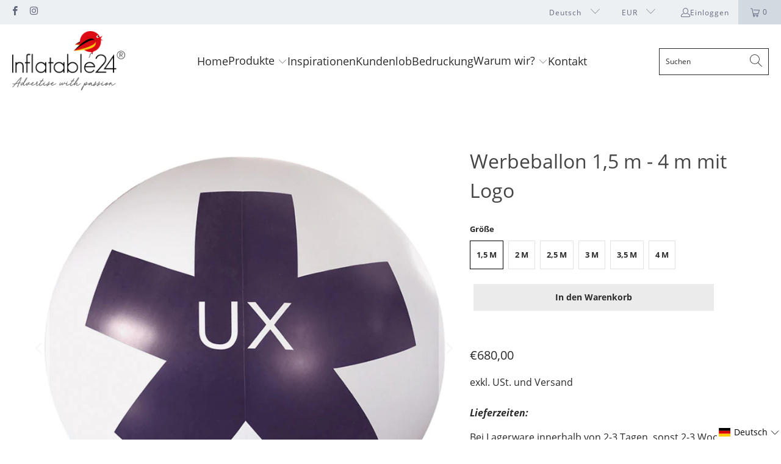

--- FILE ---
content_type: text/html; charset=utf-8
request_url: https://inflatable24.de/collections/trade-show/products/werbeballon-1-50m-4m-advertising-balloon-with-logo-59-158
body_size: 51989
content:



 <!DOCTYPE html>
<html class="no-js no-touch" lang="de"> <head>
<meta name="google-site-verification" content="V1AjO8A1FxWP8aqiERhNOdzsYk4GT_liJfylRyR8G-A" /> <!-- Google Tag Manager -->
<script>(function(w,d,s,l,i){w[l]=w[l]||[];w[l].push({'gtm.start':
new Date().getTime(),event:'gtm.js'});var f=d.getElementsByTagName(s)[0],
j=d.createElement(s),dl=l!='dataLayer'?'&l='+l:'';j.async=true;j.src=
'https://www.googletagmanager.com/gtm.js?id='+i+dl;f.parentNode.insertBefore(j,f);
})(window,document,'script','dataLayer','GTM-M6GWBTR');</script>
<!-- End Google Tag Manager --> <script async src="//inflatable24.de/cdn/shop/t/19/assets/geolizr-lib.js?v=162747794617176440511729769324" type="text/javascript"></script>

<script>
    if(typeof Geolizr === "undefined") {
        var Geolizr = {};
        Geolizr.currencyDynamicCountry = false;
        Geolizr.version = 20200327;
        Geolizr.waitforMoneyFormat = true;
    }

    // save geolizr-lib.js url to the sessionStorage
    sessionStorage.setItem('geolizr_lib_url', "//inflatable24.de/cdn/shop/t/19/assets/geolizr-lib.js?v=162747794617176440511729769324");
    if(typeof Geolizr.events === "undefined") Geolizr.events = {};
    if(typeof Geolizr.geolizrEvents === "undefined") Geolizr.geolizrEvents = [];

    Geolizr.config = function(config) {
        Geolizr.currency_widget_enabled = config.currency_widget_enabled === "true" || false;
        Geolizr.shopCurrency = 'EUR';
        Geolizr.shopifyFormatMoneySet = false;
        Geolizr.observeElements = [];
    };

    
    
    
    
    Geolizr.moneyFormats = {};
    
    

    Geolizr.shopifyCurrencyList = [];
    Geolizr.shopifyCurrency = {};
    Geolizr.shopifyCurrencyListIndex = {};
    let setShopifyCurrencyToGeolizr = function() {
        let GeolizrEachCurrency = {};
        
        GeolizrEachCurrency = {
            "iso_code": "ALL",
            "name": "Albanian Lek",
            "symbol": "L",
            "shop_currency": false
        };
        if(GeolizrEachCurrency.shop_currency) {
            Geolizr.shopifyCurrency = GeolizrEachCurrency;
        }
        Geolizr.shopifyCurrencyList.push(GeolizrEachCurrency);
        Geolizr.shopifyCurrencyListIndex[GeolizrEachCurrency.iso_code] = Geolizr.shopifyCurrencyList.indexOf(GeolizrEachCurrency);
        
        GeolizrEachCurrency = {
            "iso_code": "BAM",
            "name": "Bosnia and Herzegovina Convertible Mark",
            "symbol": "КМ",
            "shop_currency": false
        };
        if(GeolizrEachCurrency.shop_currency) {
            Geolizr.shopifyCurrency = GeolizrEachCurrency;
        }
        Geolizr.shopifyCurrencyList.push(GeolizrEachCurrency);
        Geolizr.shopifyCurrencyListIndex[GeolizrEachCurrency.iso_code] = Geolizr.shopifyCurrencyList.indexOf(GeolizrEachCurrency);
        
        GeolizrEachCurrency = {
            "iso_code": "BGN",
            "name": "Bulgarian Lev",
            "symbol": "лв.",
            "shop_currency": false
        };
        if(GeolizrEachCurrency.shop_currency) {
            Geolizr.shopifyCurrency = GeolizrEachCurrency;
        }
        Geolizr.shopifyCurrencyList.push(GeolizrEachCurrency);
        Geolizr.shopifyCurrencyListIndex[GeolizrEachCurrency.iso_code] = Geolizr.shopifyCurrencyList.indexOf(GeolizrEachCurrency);
        
        GeolizrEachCurrency = {
            "iso_code": "CHF",
            "name": "Swiss Franc",
            "symbol": "CHF",
            "shop_currency": false
        };
        if(GeolizrEachCurrency.shop_currency) {
            Geolizr.shopifyCurrency = GeolizrEachCurrency;
        }
        Geolizr.shopifyCurrencyList.push(GeolizrEachCurrency);
        Geolizr.shopifyCurrencyListIndex[GeolizrEachCurrency.iso_code] = Geolizr.shopifyCurrencyList.indexOf(GeolizrEachCurrency);
        
        GeolizrEachCurrency = {
            "iso_code": "CZK",
            "name": "Czech Koruna",
            "symbol": "Kč",
            "shop_currency": false
        };
        if(GeolizrEachCurrency.shop_currency) {
            Geolizr.shopifyCurrency = GeolizrEachCurrency;
        }
        Geolizr.shopifyCurrencyList.push(GeolizrEachCurrency);
        Geolizr.shopifyCurrencyListIndex[GeolizrEachCurrency.iso_code] = Geolizr.shopifyCurrencyList.indexOf(GeolizrEachCurrency);
        
        GeolizrEachCurrency = {
            "iso_code": "DKK",
            "name": "Danish Krone",
            "symbol": "kr.",
            "shop_currency": false
        };
        if(GeolizrEachCurrency.shop_currency) {
            Geolizr.shopifyCurrency = GeolizrEachCurrency;
        }
        Geolizr.shopifyCurrencyList.push(GeolizrEachCurrency);
        Geolizr.shopifyCurrencyListIndex[GeolizrEachCurrency.iso_code] = Geolizr.shopifyCurrencyList.indexOf(GeolizrEachCurrency);
        
        GeolizrEachCurrency = {
            "iso_code": "EUR",
            "name": "Euro",
            "symbol": "€",
            "shop_currency": true
        };
        if(GeolizrEachCurrency.shop_currency) {
            Geolizr.shopifyCurrency = GeolizrEachCurrency;
        }
        Geolizr.shopifyCurrencyList.push(GeolizrEachCurrency);
        Geolizr.shopifyCurrencyListIndex[GeolizrEachCurrency.iso_code] = Geolizr.shopifyCurrencyList.indexOf(GeolizrEachCurrency);
        
        GeolizrEachCurrency = {
            "iso_code": "GBP",
            "name": "British Pound",
            "symbol": "£",
            "shop_currency": false
        };
        if(GeolizrEachCurrency.shop_currency) {
            Geolizr.shopifyCurrency = GeolizrEachCurrency;
        }
        Geolizr.shopifyCurrencyList.push(GeolizrEachCurrency);
        Geolizr.shopifyCurrencyListIndex[GeolizrEachCurrency.iso_code] = Geolizr.shopifyCurrencyList.indexOf(GeolizrEachCurrency);
        
        GeolizrEachCurrency = {
            "iso_code": "HUF",
            "name": "Hungarian Forint",
            "symbol": "Ft",
            "shop_currency": false
        };
        if(GeolizrEachCurrency.shop_currency) {
            Geolizr.shopifyCurrency = GeolizrEachCurrency;
        }
        Geolizr.shopifyCurrencyList.push(GeolizrEachCurrency);
        Geolizr.shopifyCurrencyListIndex[GeolizrEachCurrency.iso_code] = Geolizr.shopifyCurrencyList.indexOf(GeolizrEachCurrency);
        
        GeolizrEachCurrency = {
            "iso_code": "ISK",
            "name": "Icelandic Króna",
            "symbol": "kr",
            "shop_currency": false
        };
        if(GeolizrEachCurrency.shop_currency) {
            Geolizr.shopifyCurrency = GeolizrEachCurrency;
        }
        Geolizr.shopifyCurrencyList.push(GeolizrEachCurrency);
        Geolizr.shopifyCurrencyListIndex[GeolizrEachCurrency.iso_code] = Geolizr.shopifyCurrencyList.indexOf(GeolizrEachCurrency);
        
        GeolizrEachCurrency = {
            "iso_code": "MDL",
            "name": "Moldovan Leu",
            "symbol": "L",
            "shop_currency": false
        };
        if(GeolizrEachCurrency.shop_currency) {
            Geolizr.shopifyCurrency = GeolizrEachCurrency;
        }
        Geolizr.shopifyCurrencyList.push(GeolizrEachCurrency);
        Geolizr.shopifyCurrencyListIndex[GeolizrEachCurrency.iso_code] = Geolizr.shopifyCurrencyList.indexOf(GeolizrEachCurrency);
        
        GeolizrEachCurrency = {
            "iso_code": "MKD",
            "name": "Macedonian Denar",
            "symbol": "ден",
            "shop_currency": false
        };
        if(GeolizrEachCurrency.shop_currency) {
            Geolizr.shopifyCurrency = GeolizrEachCurrency;
        }
        Geolizr.shopifyCurrencyList.push(GeolizrEachCurrency);
        Geolizr.shopifyCurrencyListIndex[GeolizrEachCurrency.iso_code] = Geolizr.shopifyCurrencyList.indexOf(GeolizrEachCurrency);
        
        GeolizrEachCurrency = {
            "iso_code": "PLN",
            "name": "Polish Złoty",
            "symbol": "zł",
            "shop_currency": false
        };
        if(GeolizrEachCurrency.shop_currency) {
            Geolizr.shopifyCurrency = GeolizrEachCurrency;
        }
        Geolizr.shopifyCurrencyList.push(GeolizrEachCurrency);
        Geolizr.shopifyCurrencyListIndex[GeolizrEachCurrency.iso_code] = Geolizr.shopifyCurrencyList.indexOf(GeolizrEachCurrency);
        
        GeolizrEachCurrency = {
            "iso_code": "RON",
            "name": "Romanian Leu",
            "symbol": "Lei",
            "shop_currency": false
        };
        if(GeolizrEachCurrency.shop_currency) {
            Geolizr.shopifyCurrency = GeolizrEachCurrency;
        }
        Geolizr.shopifyCurrencyList.push(GeolizrEachCurrency);
        Geolizr.shopifyCurrencyListIndex[GeolizrEachCurrency.iso_code] = Geolizr.shopifyCurrencyList.indexOf(GeolizrEachCurrency);
        
        GeolizrEachCurrency = {
            "iso_code": "RSD",
            "name": "Serbian Dinar",
            "symbol": "РСД",
            "shop_currency": false
        };
        if(GeolizrEachCurrency.shop_currency) {
            Geolizr.shopifyCurrency = GeolizrEachCurrency;
        }
        Geolizr.shopifyCurrencyList.push(GeolizrEachCurrency);
        Geolizr.shopifyCurrencyListIndex[GeolizrEachCurrency.iso_code] = Geolizr.shopifyCurrencyList.indexOf(GeolizrEachCurrency);
        
        GeolizrEachCurrency = {
            "iso_code": "SEK",
            "name": "Swedish Krona",
            "symbol": "kr",
            "shop_currency": false
        };
        if(GeolizrEachCurrency.shop_currency) {
            Geolizr.shopifyCurrency = GeolizrEachCurrency;
        }
        Geolizr.shopifyCurrencyList.push(GeolizrEachCurrency);
        Geolizr.shopifyCurrencyListIndex[GeolizrEachCurrency.iso_code] = Geolizr.shopifyCurrencyList.indexOf(GeolizrEachCurrency);
        
        GeolizrEachCurrency = {
            "iso_code": "USD",
            "name": "United States Dollar",
            "symbol": "$",
            "shop_currency": false
        };
        if(GeolizrEachCurrency.shop_currency) {
            Geolizr.shopifyCurrency = GeolizrEachCurrency;
        }
        Geolizr.shopifyCurrencyList.push(GeolizrEachCurrency);
        Geolizr.shopifyCurrencyListIndex[GeolizrEachCurrency.iso_code] = Geolizr.shopifyCurrencyList.indexOf(GeolizrEachCurrency);
        
    }

    setShopifyCurrencyToGeolizr();
    /* Geolizr Provider Setter */
    Geolizr.presetService = false;
    Geolizr.activateIpInfo = function(accessKey) { Geolizr.presetService = { name: 'ipInfo', accessKey: accessKey }; };
    Geolizr.activateLovelyAppProvider = function() { Geolizr.presetService = { name: 'lovelyAppProvider' }; };
    Geolizr.activateIpApiCo = function(accessKey) { Geolizr.presetService = { name: 'ipApiCo', accessKey: accessKey }; };
    Geolizr.activateDbIpProvider = function(accessKey) { Geolizr.presetService = { name: 'dbIpProvider', accessKey: accessKey }; };
    Geolizr.activateIpStackProvider = function(accessKey) { Geolizr.presetService = { name: 'ipStackProvider', accessKey: accessKey }; };
    Geolizr.activateGeolizrIPApiProvider = function(accessKey) { Geolizr.presetService = { name: 'geolizrIpApiProvider', accessKey: accessKey }; };

    

    /* Service Aliase */
    Geolizr.activateFreegeoip = Geolizr.activateIpStackProvider;
    Geolizr.requestLocaleRootUrl = "\/";
    Geolizr.addSystemEventListener = function(name, callback) {
        if (typeof Geolizr.realInit !== 'undefined') {
            Geolizr.realInit(function($) {
                callback({jquery: $});
            })
        } else {
            Geolizr.geolizrEvents.push(new CustomEvent(name));
            document.addEventListener(name, callback);
        }
    };

    Geolizr.addEventListener = function(name, callback, priority) {
        if(typeof priority == "undefined") priority = 100;
        if(typeof Geolizr.realAddEventListener === "undefined") {
            if (!Geolizr.events[name]) Geolizr.events[name] = [];
            Geolizr.events[name].push({callback: callback, priority: priority});
        } else {
            Geolizr.realAddEventListener(name, callback, priority);
        }
    };

    Geolizr.getGeoData = function(callback) {
        if(typeof Geolizr.realGetGeoData === "undefined") {
            Geolizr.addEventListener('geolizr.init', function() {
                Geolizr.getGeoData(callback);
            }, 200)
        } else {
            Geolizr.realGetGeoData(callback);
        }
    };

    Geolizr.init = function(callback, priority) {
        if(typeof Geolizr.realInit === "undefined")
            Geolizr.addEventListener("geolizr.init", callback, priority);
        else
            Geolizr.realInit(callback, priority);
    };


    Geolizr.notification_widget_enabled = false;
    Geolizr.popup_widget_enabled = false;
    Geolizr.api_widget_enabled = false;
    Geolizr.currency_widget_enabled = false;
    Geolizr.redirect_widget_enabled = false;

    Geolizr.enables = {
        'notification_widget_enabled': Geolizr.notification_widget_enabled,
        'popup_widget_enabled': Geolizr.popup_widget_enabled,
        'api_widget_enabled': Geolizr.api_widget_enabled,
        'currency_widget_enabled': Geolizr.currency_widget_enabled,
        'redirect_widget_enabled': Geolizr.redirect_widget_enabled
    };

    if(Geolizr.popup_widget_enabled || Geolizr.notification_widget_enabled || Geolizr.currency_widget_enabled) {
        
        Geolizr.geolizrCssFile = "//inflatable24.de/cdn/shop/t/19/assets/geolizr-lib.css?v=59017386019965299001729769324";
        
    }

    

</script>
<style>
    .geolizr-currency-switch-wrapper { visibility: hidden; }
    #geolizr-notification{position:fixed!important;top:0!important;left:0!important;margin:0!important;padding:0!important;width:100%!important;height:auto!important;min-height:0!important;max-height:none!important;z-index:10000000!important}
    #geolizr-notification>#geolizr-notification-message-wrapper{text-align:center!important;width:100%!important;padding:10px;-webkit-box-shadow:10px 10px 5px 0 rgba(143,143,143,.35);-moz-box-shadow:10px 10px 5px 0 rgba(143,143,143,.35);box-shadow:10px 10px 5px 0 rgba(143,143,143,.35)}
    #geolizr-dismiss-notification{box-sizing:content-box;padding:5px!important;margin:0!important;position:absolute!important;right:8px!important;text-decoration:none!important;font-family:Arial,serif ! important;top:8px!important;height:15px!important;border-radius:15px;width:15px!important;line-height:16px;font-size:20px;font-weight:700;cursor:pointer;display:inline-block}
    .geolizr-popup-background{position:fixed;top:0;left:0;right:0;bottom:0;height:100%;width:100%;z-index:10000005!important}
    .geolizr-popup{position:fixed!important;width:560px!important;height:400px!important;z-index:10000010!important;border:1px solid grey}
    .geolizr-popup.gp-center{top:50%!important;left:50%!important;margin-top:-200px!important;margin-left:-280px!important}
    .geolizr-popup.gp-mobile{width:84%!important;height:84%!important;top:0!important;left:0!important;margin:8%}
    #geolizr-popup-content-iframe{width:100%!important;height:100%!important;border:0}
    .slideInDown { -webkit-animation-name: slideInDown; animation-name: slideInDown; -webkit-animation-duration: 1s; animation-duration: 1s; -webkit-animation-fill-mode: both; animation-fill-mode: both; }
    @-webkit-keyframes slideInDown { 0% { -webkit-transform: translateY(-100%); transform: translateY(-100%); visibility: visible;} 100% {-webkit-transform: translateY(0); transform: translateY(0); } }
    @keyframes slideInDown { 0% {-webkit-transform: translateY(-100%); transform: translateY(-100%);visibility: visible; } 100% { -webkit-transform: translateY(0); transform: translateY(0); } }
    .geolizr-currency-switch-wrapper.geolizr-absolute-auto{z-index:10000000;position:fixed}
    .geolizr-currency-switch-wrapper{z-index:10000000!important;height:20px;width:85px;position:relative}
    .geolizr-currency-switcher{padding:1px 10px;margin:0;width:85px;height:30px;border-radius:4px;box-sizing: border-box;}
    .geolizr-currency-links{overflow:scroll;overflow-x:hidden;border-radius:4px;padding:5px 10px;margin:0;list-style:none;line-height:1.42857143;background-color:#fff;width:82px;max-height:200px;display:none}
    .geolizr-currency-switch-wrapper .geolizr-currency-links-up{bottom:30px;position:absolute}
    .geolizr-currency-switch-wrapper .geolizr-currency-links-down{top:30px;position:absolute}
    li.geolizr-currency-list-li{float:none!important;margin:0!important;padding:0 0 0 10px}
    .geolizr-currency-list-link{white-space:nowrap}
    .geolizr-currency-link i,.geolizr-currency-list-link i{width:16px!important;height:11px}
    [class^="famfamfam-flag"]{display:inline-block;width:16px;height:11px;line-height:11px}
    .no-scroll .geolizr-currency-links { overflow: hidden; width: 60px; left: 23px; text-align: left;}
    .geolizr-currency-switcher-value{width:42px;min-width:42px;max-width:42px;display:inline-block;text-align:left}
    .geolizr-currency-switcher-arrow-down,.geolizr-currency-switcher-arrow-up{content:"s";position:absolute;right:5px;top:5px;width:14px;height:14px;margin:0}
    .geolizr-currency-switcher-arrow-down,.geolizr-currency-switcher-arrow-up{ transition: transform .2s ease-in-out;content: ""; background-image: url("data:image/svg+xml;charset=UTF-8,%3csvg xmlns='http://www.w3.org/2000/svg' viewBox='0 0 14.0 14.0' height='14.0px' width='14.0px' style='position: absolute;'%3e%3cpath d='M1 4.5 L7.0 10.5 L13.0 4.5' fill='transparent' stroke='%23000' stroke-width='1px'%3e%3c/path%3e%3c/svg%3e"); }
    .open .geolizr-currency-switcher-arrow-down,.geolizr-currency-switcher-arrow-up{transform:rotate(180deg)}
    .open .geolizr-currency-switcher-arrow-up{transform:rotate(0deg)}
    .geolizr-selectable-currency{width:42px;min-width:42px;max-width:42px;display:inline-block;text-align:left}
    .geolizr-shop-currency{width:42px;min-width:42px;max-width:42px;display:inline-block}
    .geolizr-currency-link li{padding:0;margin:0}
    #geolizr-notification-spanner{width:100%!important;line-height:4px!important;height:4px!important;min-height:4px!important;max-height:4px!important}
    body.geolizr-popup-open { overflow: hidden; }
</style> <meta charset="utf-8"> <meta http-equiv="cleartype" content="on"> <meta name="robots" content="index,follow"> <!-- Begin Exemptify messages --> <script>
  
    var m4u_invalid_id = "This VAT ID seems to be invalid, please contact us directly.";
    var m4u_vies_down = "The EU validation service is unavailable. Please contact us.";
    var m4u_validated = "Your VAT ID has been successfully validated.";
    var m4u_deleted = "The VAT ID has been deleted.";
    var m4u_no_country = "Please enter a valid country code (e.g., DK, FR, DE,...)";
    var m4u_same_country = "We are not allowed to issue VAT exempt invoices for businesses in the same country.";
    var m4u_format_error = "Please enter a valid EU VAT ID.";</script> <!-- End Exemptify messages --> <!-- Mobile Specific Metas --> <meta name="HandheldFriendly" content="True"> <meta name="MobileOptimized" content="320"> <meta name="viewport" content="width=device-width,initial-scale=1"> <meta name="theme-color" content="#ffffff"> <title>
      Advertising balloon with logo 1.5 m - 4 m (5 ft - 13 ft) by Inflatable24.com</title> <meta name="description" content="Visually attractive and elegantly shaped, our fair printed advertising balloons are ready to carry your company’s logo and make your advertisement fly high so that anyone will see it from afar."/> <!-- Preconnect Domains --> <link rel="preconnect" href="https://fonts.shopifycdn.com" /> <link rel="preconnect" href="https://cdn.shopify.com" /> <link rel="preconnect" href="https://v.shopify.com" /> <link rel="preconnect" href="https://cdn.shopifycloud.com" /> <link rel="preconnect" href="https://monorail-edge.shopifysvc.com"> <!-- fallback for browsers that don't support preconnect --> <link rel="dns-prefetch" href="https://fonts.shopifycdn.com" /> <link rel="dns-prefetch" href="https://cdn.shopify.com" /> <link rel="dns-prefetch" href="https://v.shopify.com" /> <link rel="dns-prefetch" href="https://cdn.shopifycloud.com" /> <link rel="dns-prefetch" href="https://monorail-edge.shopifysvc.com"> <!-- Preload Assets --> <link rel="preload" href="//inflatable24.de/cdn/shop/t/19/assets/fancybox.css?v=19278034316635137701729769324" as="style"> <link rel="preload" href="//inflatable24.de/cdn/shop/t/19/assets/styles.css?v=72135841596057456431733395266" as="style"> <link rel="preload" href="//inflatable24.de/cdn/shop/t/19/assets/jquery.min.js?v=81049236547974671631729769324" as="script"> <link rel="preload" href="//inflatable24.de/cdn/shop/t/19/assets/vendors.js?v=51772124549495699811729769324" as="script"> <link rel="preload" href="//inflatable24.de/cdn/shop/t/19/assets/sections.js?v=44928575743550098301729769324" as="script"> <link rel="preload" href="//inflatable24.de/cdn/shop/t/19/assets/utilities.js?v=46946557764813106181729769324" as="script"> <link rel="preload" href="//inflatable24.de/cdn/shop/t/19/assets/app.js?v=162882354372697959611729769324" as="script"> <!-- Stylesheet for Fancybox library --> <link href="//inflatable24.de/cdn/shop/t/19/assets/fancybox.css?v=19278034316635137701729769324" rel="stylesheet" type="text/css" media="all" /> <!-- Stylesheets for Turbo --> <link href="//inflatable24.de/cdn/shop/t/19/assets/styles.css?v=72135841596057456431733395266" rel="stylesheet" type="text/css" media="all" /> <script>
      window.lazySizesConfig = window.lazySizesConfig || {};

      lazySizesConfig.expand = 300;
      lazySizesConfig.loadHidden = false;

      /*! lazysizes - v5.2.2 - bgset plugin */
      !function(e,t){var a=function(){t(e.lazySizes),e.removeEventListener("lazyunveilread",a,!0)};t=t.bind(null,e,e.document),"object"==typeof module&&module.exports?t(require("lazysizes")):"function"==typeof define&&define.amd?define(["lazysizes"],t):e.lazySizes?a():e.addEventListener("lazyunveilread",a,!0)}(window,function(e,z,g){"use strict";var c,y,b,f,i,s,n,v,m;e.addEventListener&&(c=g.cfg,y=/\s+/g,b=/\s*\|\s+|\s+\|\s*/g,f=/^(.+?)(?:\s+\[\s*(.+?)\s*\])(?:\s+\[\s*(.+?)\s*\])?$/,i=/^\s*\(*\s*type\s*:\s*(.+?)\s*\)*\s*$/,s=/\(|\)|'/,n={contain:1,cover:1},v=function(e,t){var a;t&&((a=t.match(i))&&a[1]?e.setAttribute("type",a[1]):e.setAttribute("media",c.customMedia[t]||t))},m=function(e){var t,a,i,r;e.target._lazybgset&&(a=(t=e.target)._lazybgset,(i=t.currentSrc||t.src)&&((r=g.fire(a,"bgsetproxy",{src:i,useSrc:s.test(i)?JSON.stringify(i):i})).defaultPrevented||(a.style.backgroundImage="url("+r.detail.useSrc+")")),t._lazybgsetLoading&&(g.fire(a,"_lazyloaded",{},!1,!0),delete t._lazybgsetLoading))},addEventListener("lazybeforeunveil",function(e){var t,a,i,r,s,n,l,d,o,u;!e.defaultPrevented&&(t=e.target.getAttribute("data-bgset"))&&(o=e.target,(u=z.createElement("img")).alt="",u._lazybgsetLoading=!0,e.detail.firesLoad=!0,a=t,i=o,r=u,s=z.createElement("picture"),n=i.getAttribute(c.sizesAttr),l=i.getAttribute("data-ratio"),d=i.getAttribute("data-optimumx"),i._lazybgset&&i._lazybgset.parentNode==i&&i.removeChild(i._lazybgset),Object.defineProperty(r,"_lazybgset",{value:i,writable:!0}),Object.defineProperty(i,"_lazybgset",{value:s,writable:!0}),a=a.replace(y," ").split(b),s.style.display="none",r.className=c.lazyClass,1!=a.length||n||(n="auto"),a.forEach(function(e){var t,a=z.createElement("source");n&&"auto"!=n&&a.setAttribute("sizes",n),(t=e.match(f))?(a.setAttribute(c.srcsetAttr,t[1]),v(a,t[2]),v(a,t[3])):a.setAttribute(c.srcsetAttr,e),s.appendChild(a)}),n&&(r.setAttribute(c.sizesAttr,n),i.removeAttribute(c.sizesAttr),i.removeAttribute("sizes")),d&&r.setAttribute("data-optimumx",d),l&&r.setAttribute("data-ratio",l),s.appendChild(r),i.appendChild(s),setTimeout(function(){g.loader.unveil(u),g.rAF(function(){g.fire(u,"_lazyloaded",{},!0,!0),u.complete&&m({target:u})})}))}),z.addEventListener("load",m,!0),e.addEventListener("lazybeforesizes",function(e){var t,a,i,r;e.detail.instance==g&&e.target._lazybgset&&e.detail.dataAttr&&(t=e.target._lazybgset,i=t,r=(getComputedStyle(i)||{getPropertyValue:function(){}}).getPropertyValue("background-size"),!n[r]&&n[i.style.backgroundSize]&&(r=i.style.backgroundSize),n[a=r]&&(e.target._lazysizesParentFit=a,g.rAF(function(){e.target.setAttribute("data-parent-fit",a),e.target._lazysizesParentFit&&delete e.target._lazysizesParentFit})))},!0),z.documentElement.addEventListener("lazybeforesizes",function(e){var t,a;!e.defaultPrevented&&e.target._lazybgset&&e.detail.instance==g&&(e.detail.width=(t=e.target._lazybgset,a=g.gW(t,t.parentNode),(!t._lazysizesWidth||a>t._lazysizesWidth)&&(t._lazysizesWidth=a),t._lazysizesWidth))}))});

      /*! lazysizes - v5.2.2 */
      !function(e){var t=function(u,D,f){"use strict";var k,H;if(function(){var e;var t={lazyClass:"lazyload",loadedClass:"lazyloaded",loadingClass:"lazyloading",preloadClass:"lazypreload",errorClass:"lazyerror",autosizesClass:"lazyautosizes",srcAttr:"data-src",srcsetAttr:"data-srcset",sizesAttr:"data-sizes",minSize:40,customMedia:{},init:true,expFactor:1.5,hFac:.8,loadMode:2,loadHidden:true,ricTimeout:0,throttleDelay:125};H=u.lazySizesConfig||u.lazysizesConfig||{};for(e in t){if(!(e in H)){H[e]=t[e]}}}(),!D||!D.getElementsByClassName){return{init:function(){},cfg:H,noSupport:true}}var O=D.documentElement,a=u.HTMLPictureElement,P="addEventListener",$="getAttribute",q=u[P].bind(u),I=u.setTimeout,U=u.requestAnimationFrame||I,l=u.requestIdleCallback,j=/^picture$/i,r=["load","error","lazyincluded","_lazyloaded"],i={},G=Array.prototype.forEach,J=function(e,t){if(!i[t]){i[t]=new RegExp("(\\s|^)"+t+"(\\s|$)")}return i[t].test(e[$]("class")||"")&&i[t]},K=function(e,t){if(!J(e,t)){e.setAttribute("class",(e[$]("class")||"").trim()+" "+t)}},Q=function(e,t){var i;if(i=J(e,t)){e.setAttribute("class",(e[$]("class")||"").replace(i," "))}},V=function(t,i,e){var a=e?P:"removeEventListener";if(e){V(t,i)}r.forEach(function(e){t[a](e,i)})},X=function(e,t,i,a,r){var n=D.createEvent("Event");if(!i){i={}}i.instance=k;n.initEvent(t,!a,!r);n.detail=i;e.dispatchEvent(n);return n},Y=function(e,t){var i;if(!a&&(i=u.picturefill||H.pf)){if(t&&t.src&&!e[$]("srcset")){e.setAttribute("srcset",t.src)}i({reevaluate:true,elements:[e]})}else if(t&&t.src){e.src=t.src}},Z=function(e,t){return(getComputedStyle(e,null)||{})[t]},s=function(e,t,i){i=i||e.offsetWidth;while(i<H.minSize&&t&&!e._lazysizesWidth){i=t.offsetWidth;t=t.parentNode}return i},ee=function(){var i,a;var t=[];var r=[];var n=t;var s=function(){var e=n;n=t.length?r:t;i=true;a=false;while(e.length){e.shift()()}i=false};var e=function(e,t){if(i&&!t){e.apply(this,arguments)}else{n.push(e);if(!a){a=true;(D.hidden?I:U)(s)}}};e._lsFlush=s;return e}(),te=function(i,e){return e?function(){ee(i)}:function(){var e=this;var t=arguments;ee(function(){i.apply(e,t)})}},ie=function(e){var i;var a=0;var r=H.throttleDelay;var n=H.ricTimeout;var t=function(){i=false;a=f.now();e()};var s=l&&n>49?function(){l(t,{timeout:n});if(n!==H.ricTimeout){n=H.ricTimeout}}:te(function(){I(t)},true);return function(e){var t;if(e=e===true){n=33}if(i){return}i=true;t=r-(f.now()-a);if(t<0){t=0}if(e||t<9){s()}else{I(s,t)}}},ae=function(e){var t,i;var a=99;var r=function(){t=null;e()};var n=function(){var e=f.now()-i;if(e<a){I(n,a-e)}else{(l||r)(r)}};return function(){i=f.now();if(!t){t=I(n,a)}}},e=function(){var v,m,c,h,e;var y,z,g,p,C,b,A;var n=/^img$/i;var d=/^iframe$/i;var E="onscroll"in u&&!/(gle|ing)bot/.test(navigator.userAgent);var _=0;var w=0;var N=0;var M=-1;var x=function(e){N--;if(!e||N<0||!e.target){N=0}};var W=function(e){if(A==null){A=Z(D.body,"visibility")=="hidden"}return A||!(Z(e.parentNode,"visibility")=="hidden"&&Z(e,"visibility")=="hidden")};var S=function(e,t){var i;var a=e;var r=W(e);g-=t;b+=t;p-=t;C+=t;while(r&&(a=a.offsetParent)&&a!=D.body&&a!=O){r=(Z(a,"opacity")||1)>0;if(r&&Z(a,"overflow")!="visible"){i=a.getBoundingClientRect();r=C>i.left&&p<i.right&&b>i.top-1&&g<i.bottom+1}}return r};var t=function(){var e,t,i,a,r,n,s,l,o,u,f,c;var d=k.elements;if((h=H.loadMode)&&N<8&&(e=d.length)){t=0;M++;for(;t<e;t++){if(!d[t]||d[t]._lazyRace){continue}if(!E||k.prematureUnveil&&k.prematureUnveil(d[t])){R(d[t]);continue}if(!(l=d[t][$]("data-expand"))||!(n=l*1)){n=w}if(!u){u=!H.expand||H.expand<1?O.clientHeight>500&&O.clientWidth>500?500:370:H.expand;k._defEx=u;f=u*H.expFactor;c=H.hFac;A=null;if(w<f&&N<1&&M>2&&h>2&&!D.hidden){w=f;M=0}else if(h>1&&M>1&&N<6){w=u}else{w=_}}if(o!==n){y=innerWidth+n*c;z=innerHeight+n;s=n*-1;o=n}i=d[t].getBoundingClientRect();if((b=i.bottom)>=s&&(g=i.top)<=z&&(C=i.right)>=s*c&&(p=i.left)<=y&&(b||C||p||g)&&(H.loadHidden||W(d[t]))&&(m&&N<3&&!l&&(h<3||M<4)||S(d[t],n))){R(d[t]);r=true;if(N>9){break}}else if(!r&&m&&!a&&N<4&&M<4&&h>2&&(v[0]||H.preloadAfterLoad)&&(v[0]||!l&&(b||C||p||g||d[t][$](H.sizesAttr)!="auto"))){a=v[0]||d[t]}}if(a&&!r){R(a)}}};var i=ie(t);var B=function(e){var t=e.target;if(t._lazyCache){delete t._lazyCache;return}x(e);K(t,H.loadedClass);Q(t,H.loadingClass);V(t,L);X(t,"lazyloaded")};var a=te(B);var L=function(e){a({target:e.target})};var T=function(t,i){try{t.contentWindow.location.replace(i)}catch(e){t.src=i}};var F=function(e){var t;var i=e[$](H.srcsetAttr);if(t=H.customMedia[e[$]("data-media")||e[$]("media")]){e.setAttribute("media",t)}if(i){e.setAttribute("srcset",i)}};var s=te(function(t,e,i,a,r){var n,s,l,o,u,f;if(!(u=X(t,"lazybeforeunveil",e)).defaultPrevented){if(a){if(i){K(t,H.autosizesClass)}else{t.setAttribute("sizes",a)}}s=t[$](H.srcsetAttr);n=t[$](H.srcAttr);if(r){l=t.parentNode;o=l&&j.test(l.nodeName||"")}f=e.firesLoad||"src"in t&&(s||n||o);u={target:t};K(t,H.loadingClass);if(f){clearTimeout(c);c=I(x,2500);V(t,L,true)}if(o){G.call(l.getElementsByTagName("source"),F)}if(s){t.setAttribute("srcset",s)}else if(n&&!o){if(d.test(t.nodeName)){T(t,n)}else{t.src=n}}if(r&&(s||o)){Y(t,{src:n})}}if(t._lazyRace){delete t._lazyRace}Q(t,H.lazyClass);ee(function(){var e=t.complete&&t.naturalWidth>1;if(!f||e){if(e){K(t,"ls-is-cached")}B(u);t._lazyCache=true;I(function(){if("_lazyCache"in t){delete t._lazyCache}},9)}if(t.loading=="lazy"){N--}},true)});var R=function(e){if(e._lazyRace){return}var t;var i=n.test(e.nodeName);var a=i&&(e[$](H.sizesAttr)||e[$]("sizes"));var r=a=="auto";if((r||!m)&&i&&(e[$]("src")||e.srcset)&&!e.complete&&!J(e,H.errorClass)&&J(e,H.lazyClass)){return}t=X(e,"lazyunveilread").detail;if(r){re.updateElem(e,true,e.offsetWidth)}e._lazyRace=true;N++;s(e,t,r,a,i)};var r=ae(function(){H.loadMode=3;i()});var l=function(){if(H.loadMode==3){H.loadMode=2}r()};var o=function(){if(m){return}if(f.now()-e<999){I(o,999);return}m=true;H.loadMode=3;i();q("scroll",l,true)};return{_:function(){e=f.now();k.elements=D.getElementsByClassName(H.lazyClass);v=D.getElementsByClassName(H.lazyClass+" "+H.preloadClass);q("scroll",i,true);q("resize",i,true);q("pageshow",function(e){if(e.persisted){var t=D.querySelectorAll("."+H.loadingClass);if(t.length&&t.forEach){U(function(){t.forEach(function(e){if(e.complete){R(e)}})})}}});if(u.MutationObserver){new MutationObserver(i).observe(O,{childList:true,subtree:true,attributes:true})}else{O[P]("DOMNodeInserted",i,true);O[P]("DOMAttrModified",i,true);setInterval(i,999)}q("hashchange",i,true);["focus","mouseover","click","load","transitionend","animationend"].forEach(function(e){D[P](e,i,true)});if(/d$|^c/.test(D.readyState)){o()}else{q("load",o);D[P]("DOMContentLoaded",i);I(o,2e4)}if(k.elements.length){t();ee._lsFlush()}else{i()}},checkElems:i,unveil:R,_aLSL:l}}(),re=function(){var i;var n=te(function(e,t,i,a){var r,n,s;e._lazysizesWidth=a;a+="px";e.setAttribute("sizes",a);if(j.test(t.nodeName||"")){r=t.getElementsByTagName("source");for(n=0,s=r.length;n<s;n++){r[n].setAttribute("sizes",a)}}if(!i.detail.dataAttr){Y(e,i.detail)}});var a=function(e,t,i){var a;var r=e.parentNode;if(r){i=s(e,r,i);a=X(e,"lazybeforesizes",{width:i,dataAttr:!!t});if(!a.defaultPrevented){i=a.detail.width;if(i&&i!==e._lazysizesWidth){n(e,r,a,i)}}}};var e=function(){var e;var t=i.length;if(t){e=0;for(;e<t;e++){a(i[e])}}};var t=ae(e);return{_:function(){i=D.getElementsByClassName(H.autosizesClass);q("resize",t)},checkElems:t,updateElem:a}}(),t=function(){if(!t.i&&D.getElementsByClassName){t.i=true;re._();e._()}};return I(function(){H.init&&t()}),k={cfg:H,autoSizer:re,loader:e,init:t,uP:Y,aC:K,rC:Q,hC:J,fire:X,gW:s,rAF:ee}}(e,e.document,Date);e.lazySizes=t,"object"==typeof module&&module.exports&&(module.exports=t)}("undefined"!=typeof window?window:{});</script> <!-- Icons --> <link rel="shortcut icon" type="image/x-icon" href="//inflatable24.de/cdn/shop/files/Inflatable24-Favicon32x32_180x180.png?v=1613515564"> <link rel="apple-touch-icon" href="//inflatable24.de/cdn/shop/files/Inflatable24-Favicon32x32_180x180.png?v=1613515564"/> <link rel="apple-touch-icon" sizes="57x57" href="//inflatable24.de/cdn/shop/files/Inflatable24-Favicon32x32_57x57.png?v=1613515564"/> <link rel="apple-touch-icon" sizes="60x60" href="//inflatable24.de/cdn/shop/files/Inflatable24-Favicon32x32_60x60.png?v=1613515564"/> <link rel="apple-touch-icon" sizes="72x72" href="//inflatable24.de/cdn/shop/files/Inflatable24-Favicon32x32_72x72.png?v=1613515564"/> <link rel="apple-touch-icon" sizes="76x76" href="//inflatable24.de/cdn/shop/files/Inflatable24-Favicon32x32_76x76.png?v=1613515564"/> <link rel="apple-touch-icon" sizes="114x114" href="//inflatable24.de/cdn/shop/files/Inflatable24-Favicon32x32_114x114.png?v=1613515564"/> <link rel="apple-touch-icon" sizes="180x180" href="//inflatable24.de/cdn/shop/files/Inflatable24-Favicon32x32_180x180.png?v=1613515564"/> <link rel="apple-touch-icon" sizes="228x228" href="//inflatable24.de/cdn/shop/files/Inflatable24-Favicon32x32_228x228.png?v=1613515564"/> <link rel="canonical" href="https://inflatable24.de/products/werbeballon-1-50m-4m-advertising-balloon-with-logo-59-158"/> <script src="//inflatable24.de/cdn/shop/t/19/assets/jquery.min.js?v=81049236547974671631729769324" defer></script> <script type="text/javascript" src="/services/javascripts/currencies.js" data-no-instant></script> <script src="//inflatable24.de/cdn/shop/t/19/assets/currencies.js?v=63035159355332271981729769324" defer></script> <script>
      window.PXUTheme = window.PXUTheme || {};
      window.PXUTheme.version = '7.1.1';
      window.PXUTheme.name = 'Turbo';</script>
    


    
<template id="price-ui"><span class="price " data-price></span><span class="compare-at-price" data-compare-at-price></span><span class="unit-pricing" data-unit-pricing></span>
</template> <template id="price-ui-badge"><div class="price-ui-badge__sticker price-ui-badge__sticker--"> <span class="price-ui-badge__sticker-text" data-badge></span></div>
</template> <template id="price-ui__price"><span class="money" data-price></span>

</template> <template id="price-ui__price-range"><span class="price-min" data-price-min><span class="money" data-price></span></span>
 - <span class="price-max" data-price-max><span class="money" data-price></span></span>
</template> <template id="price-ui__unit-pricing"><span class="unit-quantity" data-unit-quantity></span>
 | <span class="unit-price" data-unit-price><span class="money" data-price></span></span>
 / <span class="unit-measurement" data-unit-measurement></span>
</template> <template id="price-ui-badge__percent-savings-range">Speichern Sie bis <span data-price-percent></span>
%</template> <template id="price-ui-badge__percent-savings">Speichern <span data-price-percent></span>
%</template> <template id="price-ui-badge__price-savings-range">Speichern Sie bis <span class="money" data-price></span>

</template> <template id="price-ui-badge__price-savings">Speichern <span class="money" data-price></span>

</template> <template id="price-ui-badge__on-sale">Verkauf</template> <template id="price-ui-badge__sold-out">Ausverkauft</template> <template id="price-ui-badge__in-stock">Auf Lager</template> <script>
      
window.PXUTheme = window.PXUTheme || {};


window.PXUTheme.theme_settings = {};
window.PXUTheme.currency = {};
window.PXUTheme.routes = window.PXUTheme.routes || {};


window.PXUTheme.theme_settings.display_tos_checkbox = true;
window.PXUTheme.theme_settings.go_to_checkout = false;
window.PXUTheme.theme_settings.cart_action = "redirect_cart";
window.PXUTheme.theme_settings.cart_shipping_calculator = false;


window.PXUTheme.theme_settings.collection_swatches = true;
window.PXUTheme.theme_settings.collection_secondary_image = false;


window.PXUTheme.currency.show_multiple_currencies = true;
window.PXUTheme.currency.shop_currency = "EUR";
window.PXUTheme.currency.default_currency = "EUR";
window.PXUTheme.currency.display_format = "money_format";
window.PXUTheme.currency.money_format = "€{{amount_with_comma_separator}}";
window.PXUTheme.currency.money_format_no_currency = "€{{amount_with_comma_separator}}";
window.PXUTheme.currency.money_format_currency = "€{{amount_with_comma_separator}} EUR";
window.PXUTheme.currency.native_multi_currency = true;
window.PXUTheme.currency.iso_code = "EUR";
window.PXUTheme.currency.symbol = "€";


window.PXUTheme.theme_settings.display_inventory_left = true;
window.PXUTheme.theme_settings.inventory_threshold = 98;
window.PXUTheme.theme_settings.limit_quantity = false;


window.PXUTheme.theme_settings.menu_position = "inline";


window.PXUTheme.theme_settings.newsletter_popup = false;
window.PXUTheme.theme_settings.newsletter_popup_days = "30";
window.PXUTheme.theme_settings.newsletter_popup_mobile = false;
window.PXUTheme.theme_settings.newsletter_popup_seconds = 2;


window.PXUTheme.theme_settings.pagination_type = "infinite_scroll";


window.PXUTheme.theme_settings.enable_shopify_collection_badges = false;
window.PXUTheme.theme_settings.quick_shop_thumbnail_position = "bottom-thumbnails";
window.PXUTheme.theme_settings.product_form_style = "radio";
window.PXUTheme.theme_settings.sale_banner_enabled = true;
window.PXUTheme.theme_settings.display_savings = false;
window.PXUTheme.theme_settings.display_sold_out_price = false;
window.PXUTheme.theme_settings.sold_out_text = "Sold Out";
window.PXUTheme.theme_settings.free_text = "Free";
window.PXUTheme.theme_settings.video_looping = null;
window.PXUTheme.theme_settings.quick_shop_style = "popup";
window.PXUTheme.theme_settings.hover_enabled = false;


window.PXUTheme.routes.cart_url = "/cart";
window.PXUTheme.routes.root_url = "/";
window.PXUTheme.routes.search_url = "/search";
window.PXUTheme.routes.all_products_collection_url = "/collections/all";


window.PXUTheme.theme_settings.image_loading_style = "blur-up";


window.PXUTheme.theme_settings.search_option = "everything";
window.PXUTheme.theme_settings.search_items_to_display = 5;
window.PXUTheme.theme_settings.enable_autocomplete = true;


window.PXUTheme.theme_settings.page_dots_enabled = true;
window.PXUTheme.theme_settings.slideshow_arrow_size = "regular";


window.PXUTheme.theme_settings.quick_shop_enabled = false;


window.PXUTheme.translation = {};


window.PXUTheme.translation.agree_to_terms_warning = "Sie müssen mit den Bestimmungen und Bedingungen zur Kasse zustimmen.";
window.PXUTheme.translation.one_item_left = "Artikel verfügbar";
window.PXUTheme.translation.items_left_text = "Artikel verfügbar";
window.PXUTheme.translation.cart_savings_text = "Gesamtersparnis";
window.PXUTheme.translation.cart_discount_text = "Rabatt";
window.PXUTheme.translation.cart_subtotal_text = "Zwischensumme";
window.PXUTheme.translation.cart_remove_text = "Entfernen";
window.PXUTheme.translation.cart_free_text = "Kostenlos";


window.PXUTheme.translation.newsletter_success_text = "Vielen Dank für den Eintrag in unsere Mailingliste!";


window.PXUTheme.translation.notify_email = "Geben Sie Ihre E-Mail-Adresse ein...";
window.PXUTheme.translation.notify_email_value = "Translation missing: de.contact.fields.email";
window.PXUTheme.translation.notify_email_send = "Senden";
window.PXUTheme.translation.notify_message_first = "Bitte benachrichtigen Sie mich, wenn ";
window.PXUTheme.translation.notify_message_last = " verfügbar ist - ";
window.PXUTheme.translation.notify_success_text = "Vielen Dank! Wir werden Sie benachrichtigen, sobald das Produkt verfügbar ist!";


window.PXUTheme.translation.add_to_cart = "In den Warenkorb";
window.PXUTheme.translation.coming_soon_text = "Kommend";
window.PXUTheme.translation.sold_out_text = "Ausverkauft";
window.PXUTheme.translation.sale_text = "Verkauf";
window.PXUTheme.translation.savings_text = "Du sparst";
window.PXUTheme.translation.from_text = "ab";
window.PXUTheme.translation.new_text = "Neu";
window.PXUTheme.translation.pre_order_text = "Vorbestellung";
window.PXUTheme.translation.unavailable_text = "Nicht verfügbar";


window.PXUTheme.translation.all_results = "Bekijk alle resultaten";
window.PXUTheme.translation.no_results = "Keine Ergebnisse gefunden.";


window.PXUTheme.media_queries = {};
window.PXUTheme.media_queries.small = window.matchMedia( "(max-width: 480px)" );
window.PXUTheme.media_queries.medium = window.matchMedia( "(max-width: 798px)" );
window.PXUTheme.media_queries.large = window.matchMedia( "(min-width: 799px)" );
window.PXUTheme.media_queries.larger = window.matchMedia( "(min-width: 960px)" );
window.PXUTheme.media_queries.xlarge = window.matchMedia( "(min-width: 1200px)" );
window.PXUTheme.media_queries.ie10 = window.matchMedia( "all and (-ms-high-contrast: none), (-ms-high-contrast: active)" );
window.PXUTheme.media_queries.tablet = window.matchMedia( "only screen and (min-width: 799px) and (max-width: 1024px)" );</script> <script src="//inflatable24.de/cdn/shop/t/19/assets/vendors.js?v=51772124549495699811729769324" defer></script> <script src="//inflatable24.de/cdn/shop/t/19/assets/sections.js?v=44928575743550098301729769324" defer></script> <script src="//inflatable24.de/cdn/shop/t/19/assets/utilities.js?v=46946557764813106181729769324" defer></script> <script src="//inflatable24.de/cdn/shop/t/19/assets/app.js?v=162882354372697959611729769324" defer></script> <script></script> <script>window.performance && window.performance.mark && window.performance.mark('shopify.content_for_header.start');</script><meta name="facebook-domain-verification" content="q2btcia9atszdvvges4pt6p2cilvq5">
<meta name="google-site-verification" content="V1AjO8A1FxWP8aqiERhNOdzsYk4GT_liJfylRyR8G-A">
<meta id="shopify-digital-wallet" name="shopify-digital-wallet" content="/2340683837/digital_wallets/dialog">
<meta name="shopify-checkout-api-token" content="c4d094ce6d44bbdaa5212264e0b96a97">
<meta id="in-context-paypal-metadata" data-shop-id="2340683837" data-venmo-supported="false" data-environment="production" data-locale="de_DE" data-paypal-v4="true" data-currency="EUR">
<link rel="alternate" hreflang="x-default" href="https://inflatable24.com/products/werbeballon-1-50m-4m-advertising-balloon-with-logo-59-158">
<link rel="alternate" hreflang="de-DE" href="https://inflatable24.de/products/werbeballon-1-50m-4m-advertising-balloon-with-logo-59-158">
<link rel="alternate" hreflang="en-DE" href="https://inflatable24.de/en/products/werbeballon-1-50m-4m-advertising-balloon-with-logo-59-158">
<link rel="alternate" hreflang="de-AT" href="https://inflatable24.de/products/werbeballon-1-50m-4m-advertising-balloon-with-logo-59-158">
<link rel="alternate" hreflang="en-AT" href="https://inflatable24.de/en/products/werbeballon-1-50m-4m-advertising-balloon-with-logo-59-158">
<link rel="alternate" hreflang="en-CH" href="https://deutsche-inflatable.myshopify.com/products/werbeballon-1-50m-4m-advertising-balloon-with-logo-59-158">
<link rel="alternate" hreflang="de-CH" href="https://deutsche-inflatable.myshopify.com/de/products/werbeballon-1-50m-4m-advertising-balloon-with-logo-59-158">
<link rel="alternate" type="application/json+oembed" href="https://inflatable24.de/products/werbeballon-1-50m-4m-advertising-balloon-with-logo-59-158.oembed">
<script async="async" src="/checkouts/internal/preloads.js?locale=de-DE"></script>
<link rel="preconnect" href="https://shop.app" crossorigin="anonymous">
<script async="async" src="https://shop.app/checkouts/internal/preloads.js?locale=de-DE&shop_id=2340683837" crossorigin="anonymous"></script>
<script id="apple-pay-shop-capabilities" type="application/json">{"shopId":2340683837,"countryCode":"DE","currencyCode":"EUR","merchantCapabilities":["supports3DS"],"merchantId":"gid:\/\/shopify\/Shop\/2340683837","merchantName":"Inflatable24.com","requiredBillingContactFields":["postalAddress","email","phone"],"requiredShippingContactFields":["postalAddress","email","phone"],"shippingType":"shipping","supportedNetworks":["visa","maestro","masterCard","amex"],"total":{"type":"pending","label":"Inflatable24.com","amount":"1.00"},"shopifyPaymentsEnabled":true,"supportsSubscriptions":true}</script>
<script id="shopify-features" type="application/json">{"accessToken":"c4d094ce6d44bbdaa5212264e0b96a97","betas":["rich-media-storefront-analytics"],"domain":"inflatable24.de","predictiveSearch":true,"shopId":2340683837,"locale":"de"}</script>
<script>var Shopify = Shopify || {};
Shopify.shop = "deutsche-inflatable.myshopify.com";
Shopify.locale = "de";
Shopify.currency = {"active":"EUR","rate":"1.0"};
Shopify.country = "DE";
Shopify.theme = {"name":"Kopie von Turbo (Eshop Guide Setup) - EXEMPTIFY...","id":173772898570,"schema_name":"Turbo","schema_version":"7.1.1","theme_store_id":null,"role":"main"};
Shopify.theme.handle = "null";
Shopify.theme.style = {"id":null,"handle":null};
Shopify.cdnHost = "inflatable24.de/cdn";
Shopify.routes = Shopify.routes || {};
Shopify.routes.root = "/";</script>
<script type="module">!function(o){(o.Shopify=o.Shopify||{}).modules=!0}(window);</script>
<script>!function(o){function n(){var o=[];function n(){o.push(Array.prototype.slice.apply(arguments))}return n.q=o,n}var t=o.Shopify=o.Shopify||{};t.loadFeatures=n(),t.autoloadFeatures=n()}(window);</script>
<script>
  window.ShopifyPay = window.ShopifyPay || {};
  window.ShopifyPay.apiHost = "shop.app\/pay";
  window.ShopifyPay.redirectState = null;
</script>
<script id="shop-js-analytics" type="application/json">{"pageType":"product"}</script>
<script defer="defer" async type="module" src="//inflatable24.de/cdn/shopifycloud/shop-js/modules/v2/client.init-shop-cart-sync_dgXdnYWx.de.esm.js"></script>
<script defer="defer" async type="module" src="//inflatable24.de/cdn/shopifycloud/shop-js/modules/v2/chunk.common_BDBpfUOT.esm.js"></script>
<script type="module">
  await import("//inflatable24.de/cdn/shopifycloud/shop-js/modules/v2/client.init-shop-cart-sync_dgXdnYWx.de.esm.js");
await import("//inflatable24.de/cdn/shopifycloud/shop-js/modules/v2/chunk.common_BDBpfUOT.esm.js");

  window.Shopify.SignInWithShop?.initShopCartSync?.({"fedCMEnabled":true,"windoidEnabled":true});

</script>
<script>
  window.Shopify = window.Shopify || {};
  if (!window.Shopify.featureAssets) window.Shopify.featureAssets = {};
  window.Shopify.featureAssets['shop-js'] = {"shop-cart-sync":["modules/v2/client.shop-cart-sync_CtG1fxTT.de.esm.js","modules/v2/chunk.common_BDBpfUOT.esm.js"],"init-fed-cm":["modules/v2/client.init-fed-cm_Df-WA8xo.de.esm.js","modules/v2/chunk.common_BDBpfUOT.esm.js"],"shop-button":["modules/v2/client.shop-button_D-ottbBa.de.esm.js","modules/v2/chunk.common_BDBpfUOT.esm.js"],"init-shop-cart-sync":["modules/v2/client.init-shop-cart-sync_dgXdnYWx.de.esm.js","modules/v2/chunk.common_BDBpfUOT.esm.js"],"init-shop-email-lookup-coordinator":["modules/v2/client.init-shop-email-lookup-coordinator_CDwykDE0.de.esm.js","modules/v2/chunk.common_BDBpfUOT.esm.js"],"init-windoid":["modules/v2/client.init-windoid_CBxTqpyZ.de.esm.js","modules/v2/chunk.common_BDBpfUOT.esm.js"],"pay-button":["modules/v2/client.pay-button_sP-05p2z.de.esm.js","modules/v2/chunk.common_BDBpfUOT.esm.js"],"shop-toast-manager":["modules/v2/client.shop-toast-manager_C-fO2piy.de.esm.js","modules/v2/chunk.common_BDBpfUOT.esm.js"],"shop-cash-offers":["modules/v2/client.shop-cash-offers_Bhd9cVdS.de.esm.js","modules/v2/chunk.common_BDBpfUOT.esm.js","modules/v2/chunk.modal_D9cAtnIc.esm.js"],"shop-login-button":["modules/v2/client.shop-login-button_Cr5CmHaS.de.esm.js","modules/v2/chunk.common_BDBpfUOT.esm.js","modules/v2/chunk.modal_D9cAtnIc.esm.js"],"avatar":["modules/v2/client.avatar_BTnouDA3.de.esm.js"],"init-shop-for-new-customer-accounts":["modules/v2/client.init-shop-for-new-customer-accounts_CmuYn-EL.de.esm.js","modules/v2/client.shop-login-button_Cr5CmHaS.de.esm.js","modules/v2/chunk.common_BDBpfUOT.esm.js","modules/v2/chunk.modal_D9cAtnIc.esm.js"],"init-customer-accounts-sign-up":["modules/v2/client.init-customer-accounts-sign-up_B6-7eqkB.de.esm.js","modules/v2/client.shop-login-button_Cr5CmHaS.de.esm.js","modules/v2/chunk.common_BDBpfUOT.esm.js","modules/v2/chunk.modal_D9cAtnIc.esm.js"],"init-customer-accounts":["modules/v2/client.init-customer-accounts_voFM4U9M.de.esm.js","modules/v2/client.shop-login-button_Cr5CmHaS.de.esm.js","modules/v2/chunk.common_BDBpfUOT.esm.js","modules/v2/chunk.modal_D9cAtnIc.esm.js"],"shop-follow-button":["modules/v2/client.shop-follow-button_BcytTjtw.de.esm.js","modules/v2/chunk.common_BDBpfUOT.esm.js","modules/v2/chunk.modal_D9cAtnIc.esm.js"],"checkout-modal":["modules/v2/client.checkout-modal_CMGj1DY8.de.esm.js","modules/v2/chunk.common_BDBpfUOT.esm.js","modules/v2/chunk.modal_D9cAtnIc.esm.js"],"lead-capture":["modules/v2/client.lead-capture_C9CAxol9.de.esm.js","modules/v2/chunk.common_BDBpfUOT.esm.js","modules/v2/chunk.modal_D9cAtnIc.esm.js"],"shop-login":["modules/v2/client.shop-login_Bl8XxSoH.de.esm.js","modules/v2/chunk.common_BDBpfUOT.esm.js","modules/v2/chunk.modal_D9cAtnIc.esm.js"],"payment-terms":["modules/v2/client.payment-terms_D1KWy-_g.de.esm.js","modules/v2/chunk.common_BDBpfUOT.esm.js","modules/v2/chunk.modal_D9cAtnIc.esm.js"]};
</script>
<script>(function() {
  var isLoaded = false;
  function asyncLoad() {
    if (isLoaded) return;
    isLoaded = true;
    var urls = ["https:\/\/loox.io\/widget\/V1e87MbFYv\/loox.1571820293848.js?shop=deutsche-inflatable.myshopify.com","https:\/\/gdprcdn.b-cdn.net\/js\/gdpr_cookie_consent.min.js?shop=deutsche-inflatable.myshopify.com","https:\/\/woolyfeed-tags.nyc3.cdn.digitaloceanspaces.com\/deutsche-inflatable.myshopify.com\/3709880580.js?shop=deutsche-inflatable.myshopify.com"];
    for (var i = 0; i <urls.length; i++) {
      var s = document.createElement('script');
      s.type = 'text/javascript';
      s.async = true;
      s.src = urls[i];
      var x = document.getElementsByTagName('script')[0];
      x.parentNode.insertBefore(s, x);
    }
  };
  if(window.attachEvent) {
    window.attachEvent('onload', asyncLoad);
  } else {
    window.addEventListener('load', asyncLoad, false);
  }
})();</script>
<script id="__st">var __st={"a":2340683837,"offset":3600,"reqid":"7081e924-7956-4d27-adf9-2ab6de24d3da-1765640344","pageurl":"inflatable24.de\/collections\/trade-show\/products\/werbeballon-1-50m-4m-advertising-balloon-with-logo-59-158","u":"f2921c761e96","p":"product","rtyp":"product","rid":1880839290941};</script>
<script>window.ShopifyPaypalV4VisibilityTracking = true;</script>
<script id="captcha-bootstrap">!function(){'use strict';const t='contact',e='account',n='new_comment',o=[[t,t],['blogs',n],['comments',n],[t,'customer']],c=[[e,'customer_login'],[e,'guest_login'],[e,'recover_customer_password'],[e,'create_customer']],r=t=>t.map((([t,e])=>`form[action*='/${t}']:not([data-nocaptcha='true']) input[name='form_type'][value='${e}']`)).join(','),a=t=>()=>t?[...document.querySelectorAll(t)].map((t=>t.form)):[];function s(){const t=[...o],e=r(t);return a(e)}const i='password',u='form_key',d=['recaptcha-v3-token','g-recaptcha-response','h-captcha-response',i],f=()=>{try{return window.sessionStorage}catch{return}},m='__shopify_v',_=t=>t.elements[u];function p(t,e,n=!1){try{const o=window.sessionStorage,c=JSON.parse(o.getItem(e)),{data:r}=function(t){const{data:e,action:n}=t;return t[m]||n?{data:e,action:n}:{data:t,action:n}}(c);for(const[e,n]of Object.entries(r))t.elements[e]&&(t.elements[e].value=n);n&&o.removeItem(e)}catch(o){console.error('form repopulation failed',{error:o})}}const l='form_type',E='cptcha';function T(t){t.dataset[E]=!0}const w=window,h=w.document,L='Shopify',v='ce_forms',y='captcha';let A=!1;((t,e)=>{const n=(g='f06e6c50-85a8-45c8-87d0-21a2b65856fe',I='https://cdn.shopify.com/shopifycloud/storefront-forms-hcaptcha/ce_storefront_forms_captcha_hcaptcha.v1.5.2.iife.js',D={infoText:'Durch hCaptcha geschützt',privacyText:'Datenschutz',termsText:'Allgemeine Geschäftsbedingungen'},(t,e,n)=>{const o=w[L][v],c=o.bindForm;if(c)return c(t,g,e,D).then(n);var r;o.q.push([[t,g,e,D],n]),r=I,A||(h.body.append(Object.assign(h.createElement('script'),{id:'captcha-provider',async:!0,src:r})),A=!0)});var g,I,D;w[L]=w[L]||{},w[L][v]=w[L][v]||{},w[L][v].q=[],w[L][y]=w[L][y]||{},w[L][y].protect=function(t,e){n(t,void 0,e),T(t)},Object.freeze(w[L][y]),function(t,e,n,w,h,L){const[v,y,A,g]=function(t,e,n){const i=e?o:[],u=t?c:[],d=[...i,...u],f=r(d),m=r(i),_=r(d.filter((([t,e])=>n.includes(e))));return[a(f),a(m),a(_),s()]}(w,h,L),I=t=>{const e=t.target;return e instanceof HTMLFormElement?e:e&&e.form},D=t=>v().includes(t);t.addEventListener('submit',(t=>{const e=I(t);if(!e)return;const n=D(e)&&!e.dataset.hcaptchaBound&&!e.dataset.recaptchaBound,o=_(e),c=g().includes(e)&&(!o||!o.value);(n||c)&&t.preventDefault(),c&&!n&&(function(t){try{if(!f())return;!function(t){const e=f();if(!e)return;const n=_(t);if(!n)return;const o=n.value;o&&e.removeItem(o)}(t);const e=Array.from(Array(32),(()=>Math.random().toString(36)[2])).join('');!function(t,e){_(t)||t.append(Object.assign(document.createElement('input'),{type:'hidden',name:u})),t.elements[u].value=e}(t,e),function(t,e){const n=f();if(!n)return;const o=[...t.querySelectorAll(`input[type='${i}']`)].map((({name:t})=>t)),c=[...d,...o],r={};for(const[a,s]of new FormData(t).entries())c.includes(a)||(r[a]=s);n.setItem(e,JSON.stringify({[m]:1,action:t.action,data:r}))}(t,e)}catch(e){console.error('failed to persist form',e)}}(e),e.submit())}));const S=(t,e)=>{t&&!t.dataset[E]&&(n(t,e.some((e=>e===t))),T(t))};for(const o of['focusin','change'])t.addEventListener(o,(t=>{const e=I(t);D(e)&&S(e,y())}));const B=e.get('form_key'),M=e.get(l),P=B&&M;t.addEventListener('DOMContentLoaded',(()=>{const t=y();if(P)for(const e of t)e.elements[l].value===M&&p(e,B);[...new Set([...A(),...v().filter((t=>'true'===t.dataset.shopifyCaptcha))])].forEach((e=>S(e,t)))}))}(h,new URLSearchParams(w.location.search),n,t,e,['guest_login'])})(!0,!0)}();</script>
<script integrity="sha256-52AcMU7V7pcBOXWImdc/TAGTFKeNjmkeM1Pvks/DTgc=" data-source-attribution="shopify.loadfeatures" defer="defer" src="//inflatable24.de/cdn/shopifycloud/storefront/assets/storefront/load_feature-81c60534.js" crossorigin="anonymous"></script>
<script crossorigin="anonymous" defer="defer" src="//inflatable24.de/cdn/shopifycloud/storefront/assets/shopify_pay/storefront-65b4c6d7.js?v=20250812"></script>
<script data-source-attribution="shopify.dynamic_checkout.dynamic.init">var Shopify=Shopify||{};Shopify.PaymentButton=Shopify.PaymentButton||{isStorefrontPortableWallets:!0,init:function(){window.Shopify.PaymentButton.init=function(){};var t=document.createElement("script");t.src="https://inflatable24.de/cdn/shopifycloud/portable-wallets/latest/portable-wallets.de.js",t.type="module",document.head.appendChild(t)}};
</script>
<script data-source-attribution="shopify.dynamic_checkout.buyer_consent">
  function portableWalletsHideBuyerConsent(e){var t=document.getElementById("shopify-buyer-consent"),n=document.getElementById("shopify-subscription-policy-button");t&&n&&(t.classList.add("hidden"),t.setAttribute("aria-hidden","true"),n.removeEventListener("click",e))}function portableWalletsShowBuyerConsent(e){var t=document.getElementById("shopify-buyer-consent"),n=document.getElementById("shopify-subscription-policy-button");t&&n&&(t.classList.remove("hidden"),t.removeAttribute("aria-hidden"),n.addEventListener("click",e))}window.Shopify?.PaymentButton&&(window.Shopify.PaymentButton.hideBuyerConsent=portableWalletsHideBuyerConsent,window.Shopify.PaymentButton.showBuyerConsent=portableWalletsShowBuyerConsent);
</script>
<script data-source-attribution="shopify.dynamic_checkout.cart.bootstrap">document.addEventListener("DOMContentLoaded",(function(){function t(){return document.querySelector("shopify-accelerated-checkout-cart, shopify-accelerated-checkout")}if(t())Shopify.PaymentButton.init();else{new MutationObserver((function(e,n){t()&&(Shopify.PaymentButton.init(),n.disconnect())})).observe(document.body,{childList:!0,subtree:!0})}}));
</script>
<link id="shopify-accelerated-checkout-styles" rel="stylesheet" media="screen" href="https://inflatable24.de/cdn/shopifycloud/portable-wallets/latest/accelerated-checkout-backwards-compat.css" crossorigin="anonymous">
<style id="shopify-accelerated-checkout-cart">
        #shopify-buyer-consent {
  margin-top: 1em;
  display: inline-block;
  width: 100%;
}

#shopify-buyer-consent.hidden {
  display: none;
}

#shopify-subscription-policy-button {
  background: none;
  border: none;
  padding: 0;
  text-decoration: underline;
  font-size: inherit;
  cursor: pointer;
}

#shopify-subscription-policy-button::before {
  box-shadow: none;
}

      </style>

<script>window.performance && window.performance.mark && window.performance.mark('shopify.content_for_header.end');</script>

    

<meta name="author" content="Inflatable24.com">
<meta property="og:url" content="https://inflatable24.de/products/werbeballon-1-50m-4m-advertising-balloon-with-logo-59-158">
<meta property="og:site_name" content="Inflatable24.com"> <meta property="og:type" content="product"> <meta property="og:title" content="Werbeballon 1,5 m - 4 m mit Logo"> <meta property="og:image" content="https://inflatable24.de/cdn/shop/products/roundballons_all_inflatable24_9d7d8d72-f5f9-49ed-9dc5-1a1924839226_600x.jpg?v=1580211418"> <meta property="og:image:secure_url" content="https://inflatable24.de/cdn/shop/products/roundballons_all_inflatable24_9d7d8d72-f5f9-49ed-9dc5-1a1924839226_600x.jpg?v=1580211418"> <meta property="og:image:width" content="800"> <meta property="og:image:height" content="800"> <meta property="og:image" content="https://inflatable24.de/cdn/shop/products/Waypoint-balloons-for-airline-150cm_e5aa7d97-ca2e-46e8-b8e1-ac0d07f0c524_600x.jpg?v=1704977052"> <meta property="og:image:secure_url" content="https://inflatable24.de/cdn/shop/products/Waypoint-balloons-for-airline-150cm_e5aa7d97-ca2e-46e8-b8e1-ac0d07f0c524_600x.jpg?v=1704977052"> <meta property="og:image:width" content="800"> <meta property="og:image:height" content="800"> <meta property="og:image" content="https://inflatable24.de/cdn/shop/products/DI1RB_advertisingballoon_600x.jpg?v=1704977052"> <meta property="og:image:secure_url" content="https://inflatable24.de/cdn/shop/products/DI1RB_advertisingballoon_600x.jpg?v=1704977052"> <meta property="og:image:width" content="800"> <meta property="og:image:height" content="800"> <meta property="product:price:amount" content="680,00"> <meta property="product:price:currency" content="EUR"> <meta property="og:description" content="Visually attractive and elegantly shaped, our fair printed advertising balloons are ready to carry your company’s logo and make your advertisement fly high so that anyone will see it from afar.">




<meta name="twitter:card" content="summary"> <meta name="twitter:title" content="Werbeballon 1,5 m - 4 m mit Logo"> <meta name="twitter:description" content="Optisch ansprechend und elegant, sind unsere hochwertigen Werbeballone bereit, Ihr Firmenlogo zu tragen und Ihre Werbung über den Köpfen fliegen zu lassen, sodass jeder es aus der Ferne sehen kann. Unser Messeballon&amp;nbsp;ist mit einem Durchmesser von 1,5 bis 4 Metern erhältlich und in hochwertigem Digitaldruck mit dem Logo Ihrer Wahl bedruckt. Wie ein Kinderballon wird er ganz einfach mit Helium / Ballongas gefüllt. Bei ordnungsgemäßer Lagerung und Pflege ist er lange Jahre immer wieder verwendbar. Bitte beachten Sie, dass die Nutzung im Freien von den Wetter- und Windbedingungen des Ortes abhängig ist. Beachten Sie, dass die empfohlene Mindestgröße für die Verwendung Ihres Werbeballons im Freien bei 3m Durchmesser beträgt. Eine Montageanleitung, ein Reparaturset und eine 20 Meter lange Leine sorgen dafür, dass Ihr Ballon gefangen bleibt. Kaufen Sie Ihren Werbeballon und stellen Sie sicher, dass jeder auf der Messe Ihr"> <meta name="twitter:image" content="https://inflatable24.de/cdn/shop/products/roundballons_all_inflatable24_9d7d8d72-f5f9-49ed-9dc5-1a1924839226_240x.jpg?v=1580211418"> <meta name="twitter:image:width" content="240"> <meta name="twitter:image:height" content="240"> <meta name="twitter:image:alt" content="Advertising balloon with logo 1.5 m - 4 m (5 ft - 13 ft) Inflatable24.com by Inflatable24.com"> <link rel="next" href="/collections/trade-show/products/stativ-werbeballon-hohe-4-50m">
  
	<script>var loox_global_hash = '1763883549638';</script><script>var loox_pop_active = true;var loox_pop_display = {"home_page":true,"product_page":true,"cart_page":true,"other_pages":true};</script><style>.loox-reviews-default { max-width: 1200px; margin: 0 auto; }</style><!-- BEGIN app block: shopify://apps/exemptify/blocks/ExemptifyApp/53648040-92ea-472b-92a5-eb781e92b01b --><!-- Begin Exemptify messages -->
  <script>
  
    var m4u_invalid_id = "This VAT ID seems to be invalid, please contact us directly.";
    var m4u_vies_down = "The EU validation service is unavailable. Please contact us.";
    var m4u_validated = "Your VAT ID has been successfully validated.";
    var m4u_deleted = "The VAT ID has been deleted.";
    var m4u_no_country = "Please enter a valid country code (e.g., DK, FR, DE,...)";
    var m4u_same_country = "We are not allowed to issue VAT exempt invoices for businesses in the same country.";
    var m4u_format_error = "Please enter a valid EU VAT ID.";
  
    var m4u_ptxt = "incl VAT";
    var m4u_ex_vat_postfix_txt = "";
    var m4u_no_email = "Please enter a valid Email address.";
  
</script>
  <!-- End Exemptify messages -->
  <script src="https://cdn.shopify.com/extensions/0199946b-5a78-7e3e-855c-f375a81ed80b/exemptify-422/assets/exemptify-jquery-3.6.0.min.js"></script>
  <!-- Begin Exemptify price display -->
  <script async src="//www.modules4u.biz/shopify/exemptify/js/fix_prices_v1.js.php?shop=deutsche-inflatable.myshopify.com&country=DE&vat=19&off&style=&inc_style=&vat_id_mandatory_eu&vat_included_setting=false&hide_from_non_eu&tax_included=false&shop_currency=EUR&actual_currency=EUR&num_currencies=17&customer_exempt=&current_country=DE&"></script>
<!-- End Exemptify price display -->

<!-- END app block --><!-- BEGIN app block: shopify://apps/zepto-product-personalizer/blocks/product_personalizer_main/7411210d-7b32-4c09-9455-e129e3be4729 --><!-- BEGIN app snippet: product-personalizer -->



  
 
 


<style>.pplr_add_to_cart{display:none !important;}</style><div id="pplr-1880839290941" data-id="1880839290941" class="product-personalizer" data-handle="werbeballon-1-50m-4m-advertising-balloon-with-logo-59-158"></div>
  
<script type='text/javascript'>
  window.pplr_variant_product = [];
  
  
  
   
  if (typeof product_personalizer == 'undefined') {
  var product_personalizer = {"cstmfy_req":"1"};
  }
  if (typeof pplr_product == 'undefined') {
    var pplr_product = {"id":1880839290941,"title":"Werbeballon 1,5 m - 4 m mit Logo","handle":"werbeballon-1-50m-4m-advertising-balloon-with-logo-59-158","description":"\u003cp\u003eOptisch ansprechend und elegant, sind unsere hochwertigen \u003cstrong style=\"background-color: initial;\"\u003eWerbeballone\u003c\/strong\u003e bereit, Ihr Firmenlogo zu tragen und Ihre Werbung über den Köpfen fliegen zu lassen, sodass jeder es aus der Ferne sehen kann.\u003c\/p\u003e\n\u003cdiv\u003e\u003cp\u003eUnser \u003cem\u003eMesseballon\u0026nbsp;\u003c\/em\u003eist mit einem Durchmesser von 1,5 bis 4 Metern erhältlich und in hochwertigem Digitaldruck mit dem Logo Ihrer Wahl bedruckt. Wie ein Kinderballon wird er ganz einfach mit Helium \/ Ballongas gefüllt. Bei ordnungsgemäßer Lagerung und Pflege ist er lange Jahre immer wieder verwendbar.\u003c\/p\u003e\n\u003cp\u003eBitte beachten Sie, dass die Nutzung im Freien von den Wetter- und Windbedingungen des Ortes abhängig ist. Beachten Sie, dass die empfohlene Mindestgröße für die Verwendung Ihres Werbeballons im Freien bei 3m Durchmesser beträgt.\u003c\/p\u003e\n\u003cp\u003eEine Montageanleitung, ein Reparaturset und eine 20 Meter lange Leine sorgen dafür, dass Ihr Ballon gefangen bleibt.\u003c\/p\u003e\n\u003cp\u003eKaufen Sie Ihren Werbeballon und stellen Sie sicher, dass jeder auf der Messe Ihr Logo sieht.\u003c\/p\u003e\n\u003cp\u003eVolumina = benötigte Heliummenge für eine Ballonfüllung:\u003c\/p\u003e\n\n\u003c!--StartFragment--\u003e\u003ctable data-mce-style=\"width: 42.5949%;\" class=\"mce-item-table\" data-mce-selected=\"1\"\u003e\u003ctbody\u003e\u003ctr\u003e\u003ctd data-mce-style=\"width: 25.0965%; text-align: center;\"\u003e\u003cdiv style=\"text-align: center;\"\u003eDurchmesser Ø\u003c\/div\u003e\u003c\/td\u003e\u003ctd data-mce-style=\"width: 10%; text-align: center;\"\u003e\u003cdiv style=\"text-align: center;\"\u003e=\u003c\/div\u003e\u003c\/td\u003e\u003ctd data-mce-style=\"width: 30%; text-align: center;\"\u003eVolumen V\u003c\/td\u003e\u003c\/tr\u003e\u003ctr\u003e\u003ctd data-mce-style=\"width: 25.0965%; text-align: center;\"\u003e\u003cdiv style=\"text-align: center;\"\u003e1.5 m\u003c\/div\u003e\u003c\/td\u003e\u003ctd data-mce-style=\"width: 10%; text-align: center;\"\u003e\u003cdiv style=\"text-align: center;\"\u003e=\u003c\/div\u003e\u003c\/td\u003e\u003ctd data-mce-style=\"width: 30%; text-align: center;\"\u003e\u003cdiv style=\"text-align: center;\"\u003e1.8 m³\u003c\/div\u003e\u003c\/td\u003e\u003c\/tr\u003e\u003ctr\u003e\u003ctd data-mce-style=\"width: 25.0965%; text-align: center;\"\u003e\u003cdiv style=\"text-align: center;\"\u003e2 m\u003c\/div\u003e\u003c\/td\u003e\u003ctd data-mce-style=\"width: 10%; text-align: center;\"\u003e\u003cdiv style=\"text-align: center;\"\u003e=\u003c\/div\u003e\u003c\/td\u003e\u003ctd data-mce-style=\"width: 30%; text-align: center;\"\u003e\u003cdiv style=\"text-align: center;\"\u003e4.2 m³\u003c\/div\u003e\u003c\/td\u003e\u003c\/tr\u003e\u003ctr\u003e\u003ctd data-mce-style=\"width: 25.0965%; text-align: center;\"\u003e\u003cdiv style=\"text-align: center;\"\u003e2.5 m\u003c\/div\u003e\u003c\/td\u003e\u003ctd data-mce-style=\"width: 10%; text-align: center;\"\u003e\u003cdiv style=\"text-align: center;\"\u003e=\u003c\/div\u003e\u003c\/td\u003e\u003ctd data-mce-style=\"width: 30%; text-align: center;\"\u003e\u003cdiv style=\"text-align: center;\"\u003e8.2 m³\u003c\/div\u003e\u003c\/td\u003e\u003c\/tr\u003e\u003ctr\u003e\u003ctd data-mce-style=\"width: 25.0965%; text-align: center;\"\u003e\u003cdiv style=\"text-align: center;\"\u003e3 m\u003c\/div\u003e\u003c\/td\u003e\u003ctd data-mce-style=\"width: 10%; text-align: center;\"\u003e\u003cdiv style=\"text-align: center;\"\u003e=\u003c\/div\u003e\u003c\/td\u003e\u003ctd data-mce-style=\"width: 30%; text-align: center;\"\u003e\u003cdiv style=\"text-align: center;\"\u003e14 m³\u003c\/div\u003e\u003c\/td\u003e\u003c\/tr\u003e\u003ctr\u003e\u003ctd data-mce-style=\"width: 25.0965%; text-align: center;\"\u003e\u003cdiv style=\"text-align: center;\"\u003e3.5 m\u003c\/div\u003e\u003c\/td\u003e\u003ctd data-mce-style=\"width: 10%; text-align: center;\"\u003e\u003cdiv style=\"text-align: center;\"\u003e=\u003c\/div\u003e\u003c\/td\u003e\u003ctd data-mce-style=\"width: 30%; text-align: center;\"\u003e\u003cdiv style=\"text-align: center;\"\u003e23 m³\u003c\/div\u003e\u003c\/td\u003e\u003c\/tr\u003e\u003c\/tbody\u003e\u003c\/table\u003ePVC-Ballons verlieren üblicherweise 2–5 % Helium pro Tag. Bei Einsätzen, die länger als drei Tage dauern, sollte also etwas Helium als Nachfüllreserve vorgesehen werden.\u003c!--EndFragment--\u003e\n\n\u003cp\u003e\u003c\/p\u003e\n\u003cp\u003eUm die großen Ballons ab 2,50 m schneller zu Befüllen, empfehlen wir diesen\u0026nbsp;diesen\u0026nbsp;\u003ca href=\"https:\/\/inflatable24.de\/products\/filling-tube\" target=\"_blank\"\u003eBefüllschlauch\u003c\/a\u003e.\u0026nbsp;\u003c\/p\u003e\n\u003cp\u003e\u003cu\u003e\u003ca href=\"https:\/\/cdn.shopify.com\/s\/files\/1\/0023\/4068\/3837\/files\/Inflatabe24_Werbeballone_RBKatalogV8D.pdf?1387\" target=\"_blank\"\u003eHier unser Katalog für Werbeballons zum Download.\u003c\/a\u003e\u003c\/u\u003e\u0026nbsp;\u003c\/p\u003e\u003c\/div\u003e\n\u003cdiv\u003e\u003cdiv\u003e    \u003c\/div\u003e\u003c\/div\u003e","published_at":"2019-04-24T17:13:52+02:00","created_at":"2019-04-24T17:13:52+02:00","vendor":"Inflatable24.com","type":"","tags":["+giant +balloon","advertising balloon","balloon","balloon fair","fair balloon","flying","flying balloon","round","sports","trade show"],"price":68000,"price_min":68000,"price_max":225000,"available":true,"price_varies":true,"compare_at_price":null,"compare_at_price_min":0,"compare_at_price_max":0,"compare_at_price_varies":false,"variants":[{"id":14154971742269,"title":"1.5 m - 5 ft","option1":"1.5 m - 5 ft","option2":null,"option3":null,"sku":"","requires_shipping":true,"taxable":true,"featured_image":{"id":4871535788093,"product_id":1880839290941,"position":15,"created_at":"2019-04-24T17:13:55+02:00","updated_at":"2024-01-11T13:45:03+01:00","alt":"Advertising balloon with logo 1.5 m - 4 m (5 ft - 13 ft) Inflatable24.com 1.5 m - 5 ft by Inflatable24.com","width":800,"height":800,"src":"\/\/inflatable24.de\/cdn\/shop\/products\/DI1RB15002002__advertising_balloon_800x800_e3b308c7-9b66-4b10-ad3f-631290f82b4b.jpg?v=1704977103","variant_ids":[14154971742269]},"available":true,"name":"Werbeballon 1,5 m - 4 m mit Logo - 1.5 m - 5 ft","public_title":"1.5 m - 5 ft","options":["1.5 m - 5 ft"],"price":68000,"weight":1800,"compare_at_price":null,"inventory_management":null,"barcode":"","featured_media":{"alt":"Advertising balloon with logo 1.5 m - 4 m (5 ft - 13 ft) Inflatable24.com 1.5 m - 5 ft by Inflatable24.com","id":1811849576509,"position":15,"preview_image":{"aspect_ratio":1.0,"height":800,"width":800,"src":"\/\/inflatable24.de\/cdn\/shop\/products\/DI1RB15002002__advertising_balloon_800x800_e3b308c7-9b66-4b10-ad3f-631290f82b4b.jpg?v=1704977103"}},"requires_selling_plan":false,"selling_plan_allocations":[]},{"id":14154971775037,"title":"2 m - 6.5 ft","option1":"2 m - 6.5 ft","option2":null,"option3":null,"sku":"","requires_shipping":true,"taxable":true,"featured_image":{"id":4871535853629,"product_id":1880839290941,"position":6,"created_at":"2019-04-24T17:13:55+02:00","updated_at":"2024-01-11T13:45:42+01:00","alt":"Advertising balloon with logo 1.5 m - 4 m (5 ft - 13 ft) Inflatable24.com 2 m - 6.5 ft by Inflatable24.com","width":800,"height":800,"src":"\/\/inflatable24.de\/cdn\/shop\/products\/Balloon-2m-on-tradefair-800_3ed2e241-dab3-47d9-b8e6-1c5fe79ec68a.jpg?v=1704977142","variant_ids":[14154971775037]},"available":true,"name":"Werbeballon 1,5 m - 4 m mit Logo - 2 m - 6.5 ft","public_title":"2 m - 6.5 ft","options":["2 m - 6.5 ft"],"price":79000,"weight":3000,"compare_at_price":null,"inventory_management":null,"barcode":"","featured_media":{"alt":"Advertising balloon with logo 1.5 m - 4 m (5 ft - 13 ft) Inflatable24.com 2 m - 6.5 ft by Inflatable24.com","id":1811849642045,"position":6,"preview_image":{"aspect_ratio":1.0,"height":800,"width":800,"src":"\/\/inflatable24.de\/cdn\/shop\/products\/Balloon-2m-on-tradefair-800_3ed2e241-dab3-47d9-b8e6-1c5fe79ec68a.jpg?v=1704977142"}},"requires_selling_plan":false,"selling_plan_allocations":[]},{"id":14154971807805,"title":"2.5 m - 8 ft","option1":"2.5 m - 8 ft","option2":null,"option3":null,"sku":"","requires_shipping":true,"taxable":true,"featured_image":null,"available":true,"name":"Werbeballon 1,5 m - 4 m mit Logo - 2.5 m - 8 ft","public_title":"2.5 m - 8 ft","options":["2.5 m - 8 ft"],"price":89000,"weight":4600,"compare_at_price":null,"inventory_management":null,"barcode":"","requires_selling_plan":false,"selling_plan_allocations":[]},{"id":14154971840573,"title":"3 m - 10 ft","option1":"3 m - 10 ft","option2":null,"option3":null,"sku":"","requires_shipping":true,"taxable":true,"featured_image":null,"available":true,"name":"Werbeballon 1,5 m - 4 m mit Logo - 3 m - 10 ft","public_title":"3 m - 10 ft","options":["3 m - 10 ft"],"price":109000,"weight":6500,"compare_at_price":null,"inventory_management":null,"barcode":"","requires_selling_plan":false,"selling_plan_allocations":[]},{"id":14154971873341,"title":"3.5 m - 11.5 ft","option1":"3.5 m - 11.5 ft","option2":null,"option3":null,"sku":"","requires_shipping":true,"taxable":true,"featured_image":null,"available":true,"name":"Werbeballon 1,5 m - 4 m mit Logo - 3.5 m - 11.5 ft","public_title":"3.5 m - 11.5 ft","options":["3.5 m - 11.5 ft"],"price":167000,"weight":9500,"compare_at_price":null,"inventory_management":null,"barcode":"","requires_selling_plan":false,"selling_plan_allocations":[]},{"id":14154971906109,"title":"4 m - 13 ft","option1":"4 m - 13 ft","option2":null,"option3":null,"sku":"","requires_shipping":true,"taxable":true,"featured_image":{"id":4871535722557,"product_id":1880839290941,"position":10,"created_at":"2019-04-24T17:13:55+02:00","updated_at":"2024-01-11T13:45:33+01:00","alt":"Advertising balloon with logo 1.5 m - 4 m (5 ft - 13 ft) Inflatable24.com 4 m - 13 ft by Inflatable24.com","width":800,"height":800,"src":"\/\/inflatable24.de\/cdn\/shop\/products\/DI1RB2500201__advertising_balloon_800x800_5a9ff3a4-7992-4e42-b2bf-20ff6703b6cd.jpg?v=1704977133","variant_ids":[14154971906109]},"available":true,"name":"Werbeballon 1,5 m - 4 m mit Logo - 4 m - 13 ft","public_title":"4 m - 13 ft","options":["4 m - 13 ft"],"price":225000,"weight":13000,"compare_at_price":null,"inventory_management":null,"barcode":"","featured_media":{"alt":"Advertising balloon with logo 1.5 m - 4 m (5 ft - 13 ft) Inflatable24.com 4 m - 13 ft by Inflatable24.com","id":1811849510973,"position":10,"preview_image":{"aspect_ratio":1.0,"height":800,"width":800,"src":"\/\/inflatable24.de\/cdn\/shop\/products\/DI1RB2500201__advertising_balloon_800x800_5a9ff3a4-7992-4e42-b2bf-20ff6703b6cd.jpg?v=1704977133"}},"requires_selling_plan":false,"selling_plan_allocations":[]}],"images":["\/\/inflatable24.de\/cdn\/shop\/products\/roundballons_all_inflatable24_9d7d8d72-f5f9-49ed-9dc5-1a1924839226.jpg?v=1580211418","\/\/inflatable24.de\/cdn\/shop\/products\/Waypoint-balloons-for-airline-150cm_e5aa7d97-ca2e-46e8-b8e1-ac0d07f0c524.jpg?v=1704977052","\/\/inflatable24.de\/cdn\/shop\/products\/DI1RB_advertisingballoon.jpg?v=1704977052","\/\/inflatable24.de\/cdn\/shop\/files\/DI1RB15003_fair_balloon-Messeballon.jpg?v=1728585905","\/\/inflatable24.de\/cdn\/shop\/products\/Dalim-balloon-outdoor-use-250cm_7a531612-07cf-4e9a-9586-9ddf3bc34dce.jpg?v=1704977142","\/\/inflatable24.de\/cdn\/shop\/products\/Balloon-2m-on-tradefair-800_3ed2e241-dab3-47d9-b8e6-1c5fe79ec68a.jpg?v=1704977142","\/\/inflatable24.de\/cdn\/shop\/files\/DI1RB15_messeballon_aufblasbareWerbung.jpg?v=1704977142","\/\/inflatable24.de\/cdn\/shop\/files\/DI1RB20-0002_messeballon_riesenballon_5572e87d-a38f-44f2-9ac2-8210d5e72460.jpg?v=1704977142","\/\/inflatable24.de\/cdn\/shop\/files\/planetearthfirst_balloonwalker_aufblasbarewerbung.jpg?v=1704977133","\/\/inflatable24.de\/cdn\/shop\/products\/DI1RB2500201__advertising_balloon_800x800_5a9ff3a4-7992-4e42-b2bf-20ff6703b6cd.jpg?v=1704977133","\/\/inflatable24.de\/cdn\/shop\/products\/DI1RB2002_advertising_balloon_800x800_46284016-8de3-4d9b-ae75-17d5702633fc.jpg?v=1704977133","\/\/inflatable24.de\/cdn\/shop\/products\/DI1RB15002__advertising_balloon_800x800_215f9d35-e0c4-4d34-b517-95710198f985.jpg?v=1704977133","\/\/inflatable24.de\/cdn\/shop\/products\/DI1RB30003__advertising_balloon_800x800_ccf66a26-11e3-4d9a-813e-bbad1ce5021d.jpg?v=1704977133","\/\/inflatable24.de\/cdn\/shop\/products\/DI1RB2002001_advertising_balloon_800x800_da0758c9-7982-4b43-b218-a9f20c5a0131.jpg?v=1704977133","\/\/inflatable24.de\/cdn\/shop\/products\/DI1RB15002002__advertising_balloon_800x800_e3b308c7-9b66-4b10-ad3f-631290f82b4b.jpg?v=1704977103"],"featured_image":"\/\/inflatable24.de\/cdn\/shop\/products\/roundballons_all_inflatable24_9d7d8d72-f5f9-49ed-9dc5-1a1924839226.jpg?v=1580211418","options":["Größe"],"media":[{"alt":"Advertising balloon with logo 1.5 m - 4 m (5 ft - 13 ft) Inflatable24.com by Inflatable24.com","id":1811849347133,"position":1,"preview_image":{"aspect_ratio":1.0,"height":800,"width":800,"src":"\/\/inflatable24.de\/cdn\/shop\/products\/roundballons_all_inflatable24_9d7d8d72-f5f9-49ed-9dc5-1a1924839226.jpg?v=1580211418"},"aspect_ratio":1.0,"height":800,"media_type":"image","src":"\/\/inflatable24.de\/cdn\/shop\/products\/roundballons_all_inflatable24_9d7d8d72-f5f9-49ed-9dc5-1a1924839226.jpg?v=1580211418","width":800},{"alt":"Advertising balloon with logo 1.5 m - 4 m (5 ft - 13 ft) Inflatable24.com by Inflatable24.com","id":1811849379901,"position":2,"preview_image":{"aspect_ratio":1.0,"height":800,"width":800,"src":"\/\/inflatable24.de\/cdn\/shop\/products\/Waypoint-balloons-for-airline-150cm_e5aa7d97-ca2e-46e8-b8e1-ac0d07f0c524.jpg?v=1704977052"},"aspect_ratio":1.0,"height":800,"media_type":"image","src":"\/\/inflatable24.de\/cdn\/shop\/products\/Waypoint-balloons-for-airline-150cm_e5aa7d97-ca2e-46e8-b8e1-ac0d07f0c524.jpg?v=1704977052","width":800},{"alt":"Advertising balloon with logo 1.5 m - 4 m (5 ft - 13 ft) Inflatable24.com by Inflatable24.com","id":1983652462653,"position":3,"preview_image":{"aspect_ratio":1.0,"height":800,"width":800,"src":"\/\/inflatable24.de\/cdn\/shop\/products\/DI1RB_advertisingballoon.jpg?v=1704977052"},"aspect_ratio":1.0,"height":800,"media_type":"image","src":"\/\/inflatable24.de\/cdn\/shop\/products\/DI1RB_advertisingballoon.jpg?v=1704977052","width":800},{"alt":"Advertising balloon with logo 1.5 m - 4 m (5 ft - 13 ft) Inflatable24.com by Inflatable24.com","id":38335994888458,"position":4,"preview_image":{"aspect_ratio":1.0,"height":1512,"width":1512,"src":"\/\/inflatable24.de\/cdn\/shop\/files\/DI1RB15003_fair_balloon-Messeballon.jpg?v=1728585905"},"aspect_ratio":1.0,"height":1512,"media_type":"image","src":"\/\/inflatable24.de\/cdn\/shop\/files\/DI1RB15003_fair_balloon-Messeballon.jpg?v=1728585905","width":1512},{"alt":"Advertising balloon with logo 1.5 m - 4 m (5 ft - 13 ft) Inflatable24.com by Inflatable24.com","id":1811849609277,"position":5,"preview_image":{"aspect_ratio":1.0,"height":800,"width":800,"src":"\/\/inflatable24.de\/cdn\/shop\/products\/Dalim-balloon-outdoor-use-250cm_7a531612-07cf-4e9a-9586-9ddf3bc34dce.jpg?v=1704977142"},"aspect_ratio":1.0,"height":800,"media_type":"image","src":"\/\/inflatable24.de\/cdn\/shop\/products\/Dalim-balloon-outdoor-use-250cm_7a531612-07cf-4e9a-9586-9ddf3bc34dce.jpg?v=1704977142","width":800},{"alt":"Advertising balloon with logo 1.5 m - 4 m (5 ft - 13 ft) Inflatable24.com 2 m - 6.5 ft by Inflatable24.com","id":1811849642045,"position":6,"preview_image":{"aspect_ratio":1.0,"height":800,"width":800,"src":"\/\/inflatable24.de\/cdn\/shop\/products\/Balloon-2m-on-tradefair-800_3ed2e241-dab3-47d9-b8e6-1c5fe79ec68a.jpg?v=1704977142"},"aspect_ratio":1.0,"height":800,"media_type":"image","src":"\/\/inflatable24.de\/cdn\/shop\/products\/Balloon-2m-on-tradefair-800_3ed2e241-dab3-47d9-b8e6-1c5fe79ec68a.jpg?v=1704977142","width":800},{"alt":"Advertising balloon with logo 1.5 m - 4 m (5 ft - 13 ft) Inflatable24.com by Inflatable24.com","id":37776714367242,"position":7,"preview_image":{"aspect_ratio":1.0,"height":533,"width":533,"src":"\/\/inflatable24.de\/cdn\/shop\/files\/DI1RB15_messeballon_aufblasbareWerbung.jpg?v=1704977142"},"aspect_ratio":1.0,"height":533,"media_type":"image","src":"\/\/inflatable24.de\/cdn\/shop\/files\/DI1RB15_messeballon_aufblasbareWerbung.jpg?v=1704977142","width":533},{"alt":"Advertising balloon with logo 1.5 m - 4 m (5 ft - 13 ft) Inflatable24.com by Inflatable24.com","id":37776723509514,"position":8,"preview_image":{"aspect_ratio":1.0,"height":800,"width":800,"src":"\/\/inflatable24.de\/cdn\/shop\/files\/DI1RB20-0002_messeballon_riesenballon_5572e87d-a38f-44f2-9ac2-8210d5e72460.jpg?v=1704977142"},"aspect_ratio":1.0,"height":800,"media_type":"image","src":"\/\/inflatable24.de\/cdn\/shop\/files\/DI1RB20-0002_messeballon_riesenballon_5572e87d-a38f-44f2-9ac2-8210d5e72460.jpg?v=1704977142","width":800},{"alt":"Advertising balloon with logo 1.5 m - 4 m (5 ft - 13 ft) Inflatable24.com by Inflatable24.com","id":37776740745482,"position":9,"preview_image":{"aspect_ratio":1.0,"height":800,"width":800,"src":"\/\/inflatable24.de\/cdn\/shop\/files\/planetearthfirst_balloonwalker_aufblasbarewerbung.jpg?v=1704977133"},"aspect_ratio":1.0,"height":800,"media_type":"image","src":"\/\/inflatable24.de\/cdn\/shop\/files\/planetearthfirst_balloonwalker_aufblasbarewerbung.jpg?v=1704977133","width":800},{"alt":"Advertising balloon with logo 1.5 m - 4 m (5 ft - 13 ft) Inflatable24.com 4 m - 13 ft by Inflatable24.com","id":1811849510973,"position":10,"preview_image":{"aspect_ratio":1.0,"height":800,"width":800,"src":"\/\/inflatable24.de\/cdn\/shop\/products\/DI1RB2500201__advertising_balloon_800x800_5a9ff3a4-7992-4e42-b2bf-20ff6703b6cd.jpg?v=1704977133"},"aspect_ratio":1.0,"height":800,"media_type":"image","src":"\/\/inflatable24.de\/cdn\/shop\/products\/DI1RB2500201__advertising_balloon_800x800_5a9ff3a4-7992-4e42-b2bf-20ff6703b6cd.jpg?v=1704977133","width":800},{"alt":"Advertising balloon with logo 1.5 m - 4 m (5 ft - 13 ft) Inflatable24.com by Inflatable24.com","id":1811849445437,"position":11,"preview_image":{"aspect_ratio":1.0,"height":800,"width":800,"src":"\/\/inflatable24.de\/cdn\/shop\/products\/DI1RB2002_advertising_balloon_800x800_46284016-8de3-4d9b-ae75-17d5702633fc.jpg?v=1704977133"},"aspect_ratio":1.0,"height":800,"media_type":"image","src":"\/\/inflatable24.de\/cdn\/shop\/products\/DI1RB2002_advertising_balloon_800x800_46284016-8de3-4d9b-ae75-17d5702633fc.jpg?v=1704977133","width":800},{"alt":"Advertising balloon with logo 1.5 m - 4 m (5 ft - 13 ft) Inflatable24.com by Inflatable24.com","id":1811849412669,"position":12,"preview_image":{"aspect_ratio":1.0,"height":800,"width":800,"src":"\/\/inflatable24.de\/cdn\/shop\/products\/DI1RB15002__advertising_balloon_800x800_215f9d35-e0c4-4d34-b517-95710198f985.jpg?v=1704977133"},"aspect_ratio":1.0,"height":800,"media_type":"image","src":"\/\/inflatable24.de\/cdn\/shop\/products\/DI1RB15002__advertising_balloon_800x800_215f9d35-e0c4-4d34-b517-95710198f985.jpg?v=1704977133","width":800},{"alt":"Advertising balloon with logo 1.5 m - 4 m (5 ft - 13 ft) Inflatable24.com by Inflatable24.com","id":1811849478205,"position":13,"preview_image":{"aspect_ratio":1.0,"height":800,"width":800,"src":"\/\/inflatable24.de\/cdn\/shop\/products\/DI1RB30003__advertising_balloon_800x800_ccf66a26-11e3-4d9a-813e-bbad1ce5021d.jpg?v=1704977133"},"aspect_ratio":1.0,"height":800,"media_type":"image","src":"\/\/inflatable24.de\/cdn\/shop\/products\/DI1RB30003__advertising_balloon_800x800_ccf66a26-11e3-4d9a-813e-bbad1ce5021d.jpg?v=1704977133","width":800},{"alt":"Advertising balloon with logo 1.5 m - 4 m (5 ft - 13 ft) Inflatable24.com by Inflatable24.com","id":1811849543741,"position":14,"preview_image":{"aspect_ratio":1.0,"height":800,"width":800,"src":"\/\/inflatable24.de\/cdn\/shop\/products\/DI1RB2002001_advertising_balloon_800x800_da0758c9-7982-4b43-b218-a9f20c5a0131.jpg?v=1704977133"},"aspect_ratio":1.0,"height":800,"media_type":"image","src":"\/\/inflatable24.de\/cdn\/shop\/products\/DI1RB2002001_advertising_balloon_800x800_da0758c9-7982-4b43-b218-a9f20c5a0131.jpg?v=1704977133","width":800},{"alt":"Advertising balloon with logo 1.5 m - 4 m (5 ft - 13 ft) Inflatable24.com 1.5 m - 5 ft by Inflatable24.com","id":1811849576509,"position":15,"preview_image":{"aspect_ratio":1.0,"height":800,"width":800,"src":"\/\/inflatable24.de\/cdn\/shop\/products\/DI1RB15002002__advertising_balloon_800x800_e3b308c7-9b66-4b10-ad3f-631290f82b4b.jpg?v=1704977103"},"aspect_ratio":1.0,"height":800,"media_type":"image","src":"\/\/inflatable24.de\/cdn\/shop\/products\/DI1RB15002002__advertising_balloon_800x800_e3b308c7-9b66-4b10-ad3f-631290f82b4b.jpg?v=1704977103","width":800}],"requires_selling_plan":false,"selling_plan_groups":[],"content":"\u003cp\u003eOptisch ansprechend und elegant, sind unsere hochwertigen \u003cstrong style=\"background-color: initial;\"\u003eWerbeballone\u003c\/strong\u003e bereit, Ihr Firmenlogo zu tragen und Ihre Werbung über den Köpfen fliegen zu lassen, sodass jeder es aus der Ferne sehen kann.\u003c\/p\u003e\n\u003cdiv\u003e\u003cp\u003eUnser \u003cem\u003eMesseballon\u0026nbsp;\u003c\/em\u003eist mit einem Durchmesser von 1,5 bis 4 Metern erhältlich und in hochwertigem Digitaldruck mit dem Logo Ihrer Wahl bedruckt. Wie ein Kinderballon wird er ganz einfach mit Helium \/ Ballongas gefüllt. Bei ordnungsgemäßer Lagerung und Pflege ist er lange Jahre immer wieder verwendbar.\u003c\/p\u003e\n\u003cp\u003eBitte beachten Sie, dass die Nutzung im Freien von den Wetter- und Windbedingungen des Ortes abhängig ist. Beachten Sie, dass die empfohlene Mindestgröße für die Verwendung Ihres Werbeballons im Freien bei 3m Durchmesser beträgt.\u003c\/p\u003e\n\u003cp\u003eEine Montageanleitung, ein Reparaturset und eine 20 Meter lange Leine sorgen dafür, dass Ihr Ballon gefangen bleibt.\u003c\/p\u003e\n\u003cp\u003eKaufen Sie Ihren Werbeballon und stellen Sie sicher, dass jeder auf der Messe Ihr Logo sieht.\u003c\/p\u003e\n\u003cp\u003eVolumina = benötigte Heliummenge für eine Ballonfüllung:\u003c\/p\u003e\n\n\u003c!--StartFragment--\u003e\u003ctable data-mce-style=\"width: 42.5949%;\" class=\"mce-item-table\" data-mce-selected=\"1\"\u003e\u003ctbody\u003e\u003ctr\u003e\u003ctd data-mce-style=\"width: 25.0965%; text-align: center;\"\u003e\u003cdiv style=\"text-align: center;\"\u003eDurchmesser Ø\u003c\/div\u003e\u003c\/td\u003e\u003ctd data-mce-style=\"width: 10%; text-align: center;\"\u003e\u003cdiv style=\"text-align: center;\"\u003e=\u003c\/div\u003e\u003c\/td\u003e\u003ctd data-mce-style=\"width: 30%; text-align: center;\"\u003eVolumen V\u003c\/td\u003e\u003c\/tr\u003e\u003ctr\u003e\u003ctd data-mce-style=\"width: 25.0965%; text-align: center;\"\u003e\u003cdiv style=\"text-align: center;\"\u003e1.5 m\u003c\/div\u003e\u003c\/td\u003e\u003ctd data-mce-style=\"width: 10%; text-align: center;\"\u003e\u003cdiv style=\"text-align: center;\"\u003e=\u003c\/div\u003e\u003c\/td\u003e\u003ctd data-mce-style=\"width: 30%; text-align: center;\"\u003e\u003cdiv style=\"text-align: center;\"\u003e1.8 m³\u003c\/div\u003e\u003c\/td\u003e\u003c\/tr\u003e\u003ctr\u003e\u003ctd data-mce-style=\"width: 25.0965%; text-align: center;\"\u003e\u003cdiv style=\"text-align: center;\"\u003e2 m\u003c\/div\u003e\u003c\/td\u003e\u003ctd data-mce-style=\"width: 10%; text-align: center;\"\u003e\u003cdiv style=\"text-align: center;\"\u003e=\u003c\/div\u003e\u003c\/td\u003e\u003ctd data-mce-style=\"width: 30%; text-align: center;\"\u003e\u003cdiv style=\"text-align: center;\"\u003e4.2 m³\u003c\/div\u003e\u003c\/td\u003e\u003c\/tr\u003e\u003ctr\u003e\u003ctd data-mce-style=\"width: 25.0965%; text-align: center;\"\u003e\u003cdiv style=\"text-align: center;\"\u003e2.5 m\u003c\/div\u003e\u003c\/td\u003e\u003ctd data-mce-style=\"width: 10%; text-align: center;\"\u003e\u003cdiv style=\"text-align: center;\"\u003e=\u003c\/div\u003e\u003c\/td\u003e\u003ctd data-mce-style=\"width: 30%; text-align: center;\"\u003e\u003cdiv style=\"text-align: center;\"\u003e8.2 m³\u003c\/div\u003e\u003c\/td\u003e\u003c\/tr\u003e\u003ctr\u003e\u003ctd data-mce-style=\"width: 25.0965%; text-align: center;\"\u003e\u003cdiv style=\"text-align: center;\"\u003e3 m\u003c\/div\u003e\u003c\/td\u003e\u003ctd data-mce-style=\"width: 10%; text-align: center;\"\u003e\u003cdiv style=\"text-align: center;\"\u003e=\u003c\/div\u003e\u003c\/td\u003e\u003ctd data-mce-style=\"width: 30%; text-align: center;\"\u003e\u003cdiv style=\"text-align: center;\"\u003e14 m³\u003c\/div\u003e\u003c\/td\u003e\u003c\/tr\u003e\u003ctr\u003e\u003ctd data-mce-style=\"width: 25.0965%; text-align: center;\"\u003e\u003cdiv style=\"text-align: center;\"\u003e3.5 m\u003c\/div\u003e\u003c\/td\u003e\u003ctd data-mce-style=\"width: 10%; text-align: center;\"\u003e\u003cdiv style=\"text-align: center;\"\u003e=\u003c\/div\u003e\u003c\/td\u003e\u003ctd data-mce-style=\"width: 30%; text-align: center;\"\u003e\u003cdiv style=\"text-align: center;\"\u003e23 m³\u003c\/div\u003e\u003c\/td\u003e\u003c\/tr\u003e\u003c\/tbody\u003e\u003c\/table\u003ePVC-Ballons verlieren üblicherweise 2–5 % Helium pro Tag. Bei Einsätzen, die länger als drei Tage dauern, sollte also etwas Helium als Nachfüllreserve vorgesehen werden.\u003c!--EndFragment--\u003e\n\n\u003cp\u003e\u003c\/p\u003e\n\u003cp\u003eUm die großen Ballons ab 2,50 m schneller zu Befüllen, empfehlen wir diesen\u0026nbsp;diesen\u0026nbsp;\u003ca href=\"https:\/\/inflatable24.de\/products\/filling-tube\" target=\"_blank\"\u003eBefüllschlauch\u003c\/a\u003e.\u0026nbsp;\u003c\/p\u003e\n\u003cp\u003e\u003cu\u003e\u003ca href=\"https:\/\/cdn.shopify.com\/s\/files\/1\/0023\/4068\/3837\/files\/Inflatabe24_Werbeballone_RBKatalogV8D.pdf?1387\" target=\"_blank\"\u003eHier unser Katalog für Werbeballons zum Download.\u003c\/a\u003e\u003c\/u\u003e\u0026nbsp;\u003c\/p\u003e\u003c\/div\u003e\n\u003cdiv\u003e\u003cdiv\u003e    \u003c\/div\u003e\u003c\/div\u003e"};
  }
  if (typeof pplr_shop_currency == 'undefined') {
  var pplr_shop_currency = "EUR";
  }
  if (typeof pplr_enabled_currencies_size == 'undefined') {
    var pplr_enabled_currencies_size = 17;
  }
  if (typeof pplr_money_formate == 'undefined') {
  var pplr_money_formate = "\u003cspan class=money\u003e€{{amount_with_comma_separator}}\u003c\/span\u003e";
  }
  if (typeof pplr_script_loaded == "undefined") {
    var pplr_script_loaded = true;
    var loadScript_p = function(url, callback) {
    var script = document.createElement("script")
    script.type = "text/javascript";
    script.setAttribute("defer", "defer");
    if (script.readyState) {
      script.onreadystatechange = function() {
        if (script.readyState == "loaded" ||
            script.readyState == "complete") {
          script.onreadystatechange = null;
          callback();
        }
      };
    } else {
      script.onload = function() {
        callback();
      };
    }
    script.src = url;
    document.getElementsByTagName("head")[0].appendChild(script);
  };
  if(product_personalizer['cstmfy_req']>0){
      loadScript_p('//cdn-zeptoapps.com/product-personalizer/canvas-script.php?shop=deutsche-inflatable.myshopify.com&prid=1880839290941&kkr=tomato', function() {})
    }
  }
</script>

<!-- END app snippet -->
<!-- BEGIN app snippet: zepto_common --><script>
var pplr_cart = {"note":null,"attributes":{},"original_total_price":0,"total_price":0,"total_discount":0,"total_weight":0.0,"item_count":0,"items":[],"requires_shipping":false,"currency":"EUR","items_subtotal_price":0,"cart_level_discount_applications":[],"checkout_charge_amount":0};
var pplr_shop_currency = "EUR";
var pplr_enabled_currencies_size = 17;
var pplr_money_formate = "\u003cspan class=money\u003e€{{amount_with_comma_separator}}\u003c\/span\u003e";
var pplr_manual_theme_selector=null;
</script>
<script defer src="//cdn-zeptoapps.com/product-personalizer/pplr_common.js?v=13" ></script><!-- END app snippet -->

<!-- END app block --><!-- BEGIN app block: shopify://apps/langify/blocks/langify/b50c2edb-8c63-4e36-9e7c-a7fdd62ddb8f --><!-- BEGIN app snippet: ly-switcher-factory -->




<style>
  .ly-switcher-wrapper.ly-hide, .ly-recommendation.ly-hide, .ly-recommendation .ly-submit-btn {
    display: none !important;
  }

  #ly-switcher-factory-template {
    display: none;
  }


  
</style>


<template id="ly-switcher-factory-template">
<div data-breakpoint="" class="ly-switcher-wrapper ly-breakpoint-1 fixed bottom_right ly-hide" style="font-size: 14px; margin: 0px 0px; "><div data-dropup="false" onclick="langify.switcher.toggleSwitcherOpen(this)" class="ly-languages-switcher ly-custom-dropdown-switcher ly-bright-theme" style=" margin: 0px 0px;">
          <span role="button" tabindex="0" aria-label="Selected language: Deutsch" aria-expanded="false" aria-controls="languagesSwitcherList-1" class="ly-custom-dropdown-current" style="background: #ffffff; color: #000000;  "><i class="ly-icon ly-flag-icon ly-flag-icon-de de "></i><span class="ly-custom-dropdown-current-inner ly-custom-dropdown-current-inner-text">Deutsch
</span>
<div aria-hidden="true" class="ly-arrow ly-arrow-black stroke" style="vertical-align: middle; width: 14.0px; height: 14.0px;">
        <svg xmlns="http://www.w3.org/2000/svg" viewBox="0 0 14.0 14.0" height="14.0px" width="14.0px" style="position: absolute;">
          <path d="M1 4.5 L7.0 10.5 L13.0 4.5" fill="transparent" stroke="#000000" stroke-width="1px"/>
        </svg>
      </div>
          </span>
          <ul id="languagesSwitcherList-1" role="list" class="ly-custom-dropdown-list ly-is-open ly-bright-theme" style="background: #ffffff; color: #000000; "><li key="de" style="color: #000000;  margin: 0px 0px;" tabindex="-1">
                  <a class="ly-custom-dropdown-list-element ly-languages-switcher-link ly-bright-theme"
                    href="#"
                      data-language-code="de"

                    
                    data-ly-locked="true" rel="nofollow"><i class="ly-icon ly-flag-icon ly-flag-icon-de"></i><span class="ly-custom-dropdown-list-element-right">Deutsch</span></a>
                </li><li key="en" style="color: #000000;  margin: 0px 0px;" tabindex="-1">
                  <a class="ly-custom-dropdown-list-element ly-languages-switcher-link ly-bright-theme"
                    href="#"
                      data-language-code="en"

                    
                    data-ly-locked="true" rel="nofollow"><i class="ly-icon ly-flag-icon ly-flag-icon-en"></i><span class="ly-custom-dropdown-list-element-right">Englisch</span></a>
                </li></ul>
        </div></div>
</template><link rel="preload stylesheet" href="https://cdn.shopify.com/extensions/019a5e5e-a484-720d-b1ab-d37a963e7bba/extension-langify-79/assets/langify-flags.css" as="style" media="print" onload="this.media='all'; this.onload=null;"><!-- END app snippet -->

<script>
  var langify = window.langify || {};
  var customContents = {};
  var customContents_image = {};
  var langifySettingsOverwrites = {};
  var defaultSettings = {
    debug: false,               // BOOL : Enable/disable console logs
    observe: true,              // BOOL : Enable/disable the entire mutation observer (off switch)
    observeLinks: false,
    observeImages: true,
    observeCustomContents: true,
    maxMutations: 5,
    timeout: 100,               // INT : Milliseconds to wait after a mutation, before the next mutation event will be allowed for the element
    linksBlacklist: [],
    usePlaceholderMatching: false
  };

  if(langify.settings) { 
    langifySettingsOverwrites = Object.assign({}, langify.settings);
    langify.settings = Object.assign(defaultSettings, langify.settings); 
  } else { 
    langify.settings = defaultSettings; 
  }

  langify.settings.theme = null;
  langify.settings.switcher = null;
  if(langify.settings.switcher === null) {
    langify.settings.switcher = {};
  }
  langify.settings.switcher.customIcons = null;

  langify.locale = langify.locale || {
    country_code: "DE",
    language_code: "de",
    currency_code: null,
    primary: false,
    iso_code: "de",
    root_url: "\/",
    language_id: "ly64894",
    shop_url: "https:\/\/inflatable24.com",
    domain_feature_enabled: {"inflatable24.com":[],"inflatable24.de":{"es":{"host":"https:\/\/inflatable24.com","root_url":"\/es"}},"inflatable24.co.uk":{"es":{"host":"https:\/\/inflatable24.com","root_url":"\/es"}}},
    languages: [{
        iso_code: "de",
        root_url: "\/",
        domain: null,
      },{
        iso_code: "en",
        root_url: "\/en",
        domain: null,
      },]
  };

  langify.localization = {
    available_countries: ["Albanien","Andorra","Belgien","Bosnien und Herzegowina","Bulgarien","Dänemark","Deutschland","Estland","Finnland","Frankreich","Gibraltar","Griechenland","Irland","Island","Italien","Kosovo","Kroatien","Lettland","Liechtenstein","Litauen","Luxemburg","Malta","Monaco","Montenegro","Niederlande","Nordmazedonien","Norwegen","Österreich","Polen","Portugal","Republik Moldau","Rumänien","San Marino","Schweden","Schweiz","Serbien","Slowakei","Slowenien","Spanien","Tschechien","Türkei","Ungarn","Vatikanstadt","Vereinigte Staaten","Vereinigtes Königreich","Zypern"],
    available_languages: [{"shop_locale":{"locale":"de","enabled":true,"primary":false,"published":true}},{"shop_locale":{"locale":"en","enabled":true,"primary":true,"published":true}}],
    country: "Deutschland",
    language: {"shop_locale":{"locale":"de","enabled":true,"primary":false,"published":true}},
    market: {
      handle: "deutschland-und-osterreich",
      id: 47999287562,
      metafields: {"error":"json not allowed for this object"},
    }
  };

  // Disable link correction ALWAYS on languages with mapped domains
  
  if(langify.locale.root_url == '/') {
    langify.settings.observeLinks = false;
  }


  function extractImageObject(val) {
  if (!val || val === '') return false;

  // Handle src-sets (e.g., "image_600x600.jpg 1x, image_1200x1200.jpg 2x")
  if (val.search(/([0-9]+w?h?x?,)/gi) > -1) {
    val = val.split(/([0-9]+w?h?x?,)/gi)[0];
  }

  const hostBegin = val.indexOf('//') !== -1 ? val.indexOf('//') : 0;
  const hostEnd = val.lastIndexOf('/') + 1;
  const host = val.substring(hostBegin, hostEnd);
  let afterHost = val.substring(hostEnd);

  // Remove query/hash fragments
  afterHost = afterHost.split('#')[0].split('?')[0];

  // Extract name before any Shopify modifiers or file extension
  // e.g., "photo_600x600_crop_center@2x.jpg" → "photo"
  const name = afterHost.replace(
    /(_[0-9]+x[0-9]*|_{width}x|_{size})?(_crop_(top|center|bottom|left|right))?(@[0-9]*x)?(\.progressive)?(\.(png\.jpg|jpe?g|png|gif|webp))?$/i,
    ''
  );

  // Extract file extension (if any)
  let type = '';
  const match = afterHost.match(/\.(png\.jpg|jpe?g|png|gif|webp)$/i);
  if (match) {
    type = match[1].replace('png.jpg', 'jpg'); // fix weird double-extension cases
  }

  // Clean file name with extension or suffixes normalized
  const file = afterHost.replace(
    /(_[0-9]+x[0-9]*|_{width}x|_{size})?(_crop_(top|center|bottom|left|right))?(@[0-9]*x)?(\.progressive)?(\.(png\.jpg|jpe?g|png|gif|webp))?$/i,
    type ? '.' + type : ''
  );

  return { host, name, type, file };
}



  /* Custom Contents Section*/
  var customContents = {};

customContents["incl. VAT"
          .toLowerCase()
          .trim()
          .replace(/\s+/g, " ")] = 'inkl. MwSt.';
customContents["Zip"
          .toLowerCase()
          .trim()
          .replace(/\s+/g, " ")] = 'PLZ';
customContents["Country"
          .toLowerCase()
          .trim()
          .replace(/\s+/g, " ")] = 'Land';
customContents["Price including VAT."
          .toLowerCase()
          .trim()
          .replace(/\s+/g, " ")] = 'Preis inkl. MwSt.';
customContents["Shipping rates for your country will be calculated during checkout."
          .toLowerCase()
          .trim()
          .replace(/\s+/g, " ")] = 'Die Versandkosten werden an der Kasse berechnet.';
customContents["Delivery time: Stock products within 2 - 3 working days"
          .toLowerCase()
          .trim()
          .replace(/\s+/g, " ")] = 'Lieferzeit: Lagerware innerhalb von 2 - 3 Werktagen';
customContents["Customized products within 10-12 working days."
          .toLowerCase()
          .trim()
          .replace(/\s+/g, " ")] = 'Kundenspezifische Produkte innerhalb von 10-12 Werktagen.';
customContents["Customized products"
          .toLowerCase()
          .trim()
          .replace(/\s+/g, " ")] = 'Kundenspezifische Produkte';
customContents["within 10-12 working days."
          .toLowerCase()
          .trim()
          .replace(/\s+/g, " ")] = 'innerhalb von 10-12 Werktagen.';
customContents["Delivery time:"
          .toLowerCase()
          .trim()
          .replace(/\s+/g, " ")] = 'Lieferzeit:';
customContents["Stock products within 2 - 3 working days"
          .toLowerCase()
          .trim()
          .replace(/\s+/g, " ")] = 'Lagerbestände innerhalb von 2 - 3 Werktagen';
customContents["rates for your country will be calculated during checkout."
          .toLowerCase()
          .trim()
          .replace(/\s+/g, " ")] = 'Die Kosten werden an der Kasse berechnet.';
customContents["Shipping"
          .toLowerCase()
          .trim()
          .replace(/\s+/g, " ")] = 'Versand:';
customContents["Add to cart"
          .toLowerCase()
          .trim()
          .replace(/\s+/g, " ")] = 'In den Warenkorb';
customContents["Customize it!"
          .toLowerCase()
          .trim()
          .replace(/\s+/g, " ")] = 'Personalisieren!';
customContents["Air filled ads"
          .toLowerCase()
          .trim()
          .replace(/\s+/g, " ")] = 'Luftgefüllte Displays';
customContents["items left"
          .toLowerCase()
          .trim()
          .replace(/\s+/g, " ")] = 'Stück auf Lager';
customContents["item left"
          .toLowerCase()
          .trim()
          .replace(/\s+/g, " ")] = 'Stück auf Lager';
customContents["more pictures"
          .toLowerCase()
          .trim()
          .replace(/\s+/g, " ")] = 'Mehr Bilder';
customContents["1.5 m - 5 ft"
          .toLowerCase()
          .trim()
          .replace(/\s+/g, " ")] = '1,5 m';
customContents["2.5 m - 8 ft"
          .toLowerCase()
          .trim()
          .replace(/\s+/g, " ")] = '2,5 m';
customContents["3.5 m - 11.5 ft"
          .toLowerCase()
          .trim()
          .replace(/\s+/g, " ")] = '3,5 m';
customContents["1 m - 3.5 ft"
          .toLowerCase()
          .trim()
          .replace(/\s+/g, " ")] = '1 m';
customContents["2 m - 6.5 ft"
          .toLowerCase()
          .trim()
          .replace(/\s+/g, " ")] = '2 m';
customContents["3 m - 10 ft"
          .toLowerCase()
          .trim()
          .replace(/\s+/g, " ")] = '3 m';
customContents["5 m - 16.5 ft"
          .toLowerCase()
          .trim()
          .replace(/\s+/g, " ")] = '5 m';
customContents["6 m - 19.5 ft"
          .toLowerCase()
          .trim()
          .replace(/\s+/g, " ")] = '6 m';
customContents["4 m - 13 ft"
          .toLowerCase()
          .trim()
          .replace(/\s+/g, " ")] = '4 m';
customContents["7 m - 23 ft"
          .toLowerCase()
          .trim()
          .replace(/\s+/g, " ")] = '7 m';
customContents["8 m - 26 ft"
          .toLowerCase()
          .trim()
          .replace(/\s+/g, " ")] = '8 m';
customContents["S (4 m x 3 m) - (13 ft x 10 ft)"
          .toLowerCase()
          .trim()
          .replace(/\s+/g, " ")] = 'S (4 m x 3 m)';
customContents["M (6 m x 4.25 m) - (19.5 ft x 15 ft)"
          .toLowerCase()
          .trim()
          .replace(/\s+/g, " ")] = 'M (6 m x 4.25 m)';
customContents["L (8 m x 5 m) - (26 ft x 16.5 ft)"
          .toLowerCase()
          .trim()
          .replace(/\s+/g, " ")] = 'L ( 8 m x 5 m)';
customContents["XL (10 m x 6 m) - (33 ft x 19.5 ft)"
          .toLowerCase()
          .trim()
          .replace(/\s+/g, " ")] = 'XL (10 m x 6 m)';
customContents["1.6 m - 5.3 ft"
          .toLowerCase()
          .trim()
          .replace(/\s+/g, " ")] = '1,6 m';
customContents["4 m x 4 m - 13 ft x 13 ft"
          .toLowerCase()
          .trim()
          .replace(/\s+/g, " ")] = '4 m x 4 m';
customContents["5 m x 5 m - 16.5 ft x 16.5 ft"
          .toLowerCase()
          .trim()
          .replace(/\s+/g, " ")] = '5 m x 5 m';
customContents["6 m x 6 m - 19.5 ft x 19.5 ft"
          .toLowerCase()
          .trim()
          .replace(/\s+/g, " ")] = '6 m x 6 m';
customContents["1.2 m - 4 ft"
          .toLowerCase()
          .trim()
          .replace(/\s+/g, " ")] = '1,2 m';
customContents["Customize it!"
          .toLowerCase()
          .trim()
          .replace(/\s+/g, " ")] = 'Selbst gestalten!';

  // Images Section
  

  customContents_image[extractImageObject("https:\/\/cdn.shopify.com\/s\/files\/1\/0023\/4068\/3837\/files\/skydancerblowernotincluded_fa041ad6-af9e-41e8-87af-68fcdbd9122c.png?v=1708431854".toLowerCase()).file] = extractImageObject("https:\/\/cdn.shopify.com\/s\/files\/1\/0023\/4068\/3837\/files\/ly_sky_dancer_geblaese_nicht_enthalten_1708434209.png?v=1708434213");
  

  customContents_image[extractImageObject("https:\/\/cdn.shopify.com\/s\/files\/1\/0023\/4068\/3837\/files\/skydancerblowernotincluded_2d3472d8-75da-491a-92b5-6864a9c78b48.png?v=1708431829".toLowerCase()).file] = extractImageObject("https:\/\/cdn.shopify.com\/s\/files\/1\/0023\/4068\/3837\/files\/ly_sky_dancer_geblaese_nicht_enthalten_1708434261.png?v=1708434265");
  

  customContents_image[extractImageObject("https:\/\/cdn.shopify.com\/s\/files\/1\/0023\/4068\/3837\/files\/blower_for_waving_inflatables_not_included.png?v=1708431804".toLowerCase()).file] = extractImageObject("https:\/\/cdn.shopify.com\/s\/files\/1\/0023\/4068\/3837\/files\/ly_sky_dancer_geblaese_nicht_enthalten_1708434331.png?v=1708434334");
  

  customContents_image[extractImageObject("https:\/\/cdn.shopify.com\/s\/files\/1\/0023\/4068\/3837\/files\/skydancerblowernotincluded_d4f6738b-36e5-4726-9acf-613ec6781ddf.png?v=1708431165".toLowerCase()).file] = extractImageObject("https:\/\/cdn.shopify.com\/s\/files\/1\/0023\/4068\/3837\/files\/ly_sky_dancer_geblaese_nicht_enthalten_1708434391.png?v=1708434395");
  

  customContents_image[extractImageObject("https:\/\/cdn.shopify.com\/s\/files\/1\/0023\/4068\/3837\/files\/skydancerblowernotincluded_74c39e72-c16b-46c5-a6c7-79f0a1e6cdc9.png?v=1708431141".toLowerCase()).file] = extractImageObject("https:\/\/cdn.shopify.com\/s\/files\/1\/0023\/4068\/3837\/files\/ly_sky_dancer_geblaese_nicht_enthalten_1708434420.png?v=1708434424");
  

  customContents_image[extractImageObject("https:\/\/cdn.shopify.com\/s\/files\/1\/0023\/4068\/3837\/files\/skydancerblowernotincluded_764d2420-0b41-40ba-af65-838531202737.png?v=1708431120".toLowerCase()).file] = extractImageObject("https:\/\/cdn.shopify.com\/s\/files\/1\/0023\/4068\/3837\/files\/ly_sky_dancer_geblaese_nicht_enthalten_1708434452.png?v=1708434456");
  

  customContents_image[extractImageObject("https:\/\/cdn.shopify.com\/s\/files\/1\/0023\/4068\/3837\/files\/skydancerblowernotincluded_5a8edf5a-8210-4535-b8d2-89bf639a2fe0.png?v=1708431098".toLowerCase()).file] = extractImageObject("https:\/\/cdn.shopify.com\/s\/files\/1\/0023\/4068\/3837\/files\/ly_sky_dancer_geblaese_nicht_enthalten_1708434158.png?v=1708434161");
  

  customContents_image[extractImageObject("https:\/\/cdn.shopify.com\/s\/files\/1\/0023\/4068\/3837\/files\/skydancerblowernotincluded_42c856bc-254b-4717-8a00-40ed59b36dc1.png?v=1708431078".toLowerCase()).file] = extractImageObject("https:\/\/cdn.shopify.com\/s\/files\/1\/0023\/4068\/3837\/files\/ly_sky_dancer_geblaese_nicht_enthalten_1708434100.png?v=1708434103");
  

  customContents_image[extractImageObject("https:\/\/cdn.shopify.com\/s\/files\/1\/0023\/4068\/3837\/files\/skydancerblowernotincluded_2708f9ee-dcfa-4e49-b49f-aaa89d427291.png?v=1708431057".toLowerCase()).file] = extractImageObject("https:\/\/cdn.shopify.com\/s\/files\/1\/0023\/4068\/3837\/files\/ly_sky_dancer_geblaese_nicht_enthalten_1708434574.png?v=1708434577");
  

  customContents_image[extractImageObject("https:\/\/cdn.shopify.com\/s\/files\/1\/0023\/4068\/3837\/files\/skydancerblowernotincluded_46bf293d-b56b-43db-bec1-3c0f1d839322.png?v=1708433680".toLowerCase()).file] = extractImageObject("https:\/\/cdn.shopify.com\/s\/files\/1\/0023\/4068\/3837\/files\/ly_sky_dancer_geblaese_nicht_enthalten_1708434607.png?v=1708434611");
  

  customContents_image[extractImageObject("https:\/\/cdn.shopify.com\/s\/files\/1\/0023\/4068\/3837\/files\/skydancerblowernotincluded_d70746a1-576c-44b9-b05a-9bd5aaaebe82.png?v=1708431016".toLowerCase()).file] = extractImageObject("https:\/\/cdn.shopify.com\/s\/files\/1\/0023\/4068\/3837\/files\/ly_sky_dancer_geblaese_nicht_enthalten_1708434647.png?v=1708434650");
  

  customContents_image[extractImageObject("https:\/\/cdn.shopify.com\/s\/files\/1\/0023\/4068\/3837\/files\/skydancerblowernotincluded.png?v=1708430867".toLowerCase()).file] = extractImageObject("https:\/\/cdn.shopify.com\/s\/files\/1\/0023\/4068\/3837\/files\/ly_sky_dancer_geblaese_nicht_enthalten_1708434676.png?v=1708434679");
  

  customContents_image[extractImageObject("https:\/\/cdn.shopify.com\/s\/files\/1\/0023\/4068\/3837\/files\/skydancerblowernotincluded_473a58e6-b076-423f-b4ce-da2e8973842c.png?v=1708431753".toLowerCase()).file] = extractImageObject("https:\/\/cdn.shopify.com\/s\/files\/1\/0023\/4068\/3837\/files\/ly_sky_dancer_geblaese_nicht_enthalten_1708434722.png?v=1708434726");
  

  customContents_image[extractImageObject("https:\/\/cdn.shopify.com\/s\/files\/1\/0023\/4068\/3837\/files\/skydancerblowernotincluded_a7c237b2-1416-4799-bdac-1110a4ec9317.png?v=1708431736".toLowerCase()).file] = extractImageObject("https:\/\/cdn.shopify.com\/s\/files\/1\/0023\/4068\/3837\/files\/ly_sky_dancer_geblaese_nicht_enthalten_1708434750.png?v=1708434754");
  

  customContents_image[extractImageObject("https:\/\/cdn.shopify.com\/s\/files\/1\/0023\/4068\/3837\/files\/skydancerblowernotincluded_a370b3e0-6792-4db0-99a8-325daf4d3724.png?v=1708432192".toLowerCase()).file] = extractImageObject("https:\/\/cdn.shopify.com\/s\/files\/1\/0023\/4068\/3837\/files\/ly_sky_dancer_geblaese_nicht_enthalten_1708434784.png?v=1708434788");
  

  customContents_image[extractImageObject("https:\/\/cdn.shopify.com\/s\/files\/1\/0023\/4068\/3837\/files\/skydancerblowernotincluded_ce14dc00-08c6-4c9e-8d71-4117158302b1.png?v=1708431198".toLowerCase()).file] = extractImageObject("https:\/\/cdn.shopify.com\/s\/files\/1\/0023\/4068\/3837\/files\/ly_sky_dancer_geblaese_nicht_enthalten_1708434819.png?v=1708434822");
  

  customContents_image[extractImageObject("https:\/\/cdn.shopify.com\/s\/files\/1\/0023\/4068\/3837\/files\/skydancerblowernotincluded_d33cb117-9b8d-4384-b9a2-66414514a2ff.png?v=1708431183".toLowerCase()).file] = extractImageObject("https:\/\/cdn.shopify.com\/s\/files\/1\/0023\/4068\/3837\/files\/ly_sky_dancer_geblaese_nicht_enthalten_1708434845.png?v=1708434849");
  

  customContents_image[extractImageObject("https:\/\/cdn.shopify.com\/s\/files\/1\/0023\/4068\/3837\/files\/skydancerblowernotincluded_3a319cde-015f-4eb8-9e3d-7067748bdd08.png?v=1708431884".toLowerCase()).file] = extractImageObject("https:\/\/cdn.shopify.com\/s\/files\/1\/0023\/4068\/3837\/files\/ly_sky_dancer_geblaese_nicht_enthalten_1708434927.png?v=1708434930");
  

  customContents_image[extractImageObject("https:\/\/cdn.shopify.com\/s\/files\/1\/0023\/4068\/3837\/files\/skydancerblowernotincluded_c7d88f61-9419-4e04-9c8b-ceb13f630375.png?v=1708431703".toLowerCase()).file] = extractImageObject("https:\/\/cdn.shopify.com\/s\/files\/1\/0023\/4068\/3837\/files\/ly_sky_dancer_geblaese_nicht_enthalten_1708435013.png?v=1708435016");
  

  customContents_image[extractImageObject("https:\/\/cdn.shopify.com\/s\/files\/1\/0023\/4068\/3837\/files\/skydancerblowernotincluded_9276e42c-026a-4a5b-a0b8-e95adb4ca85a.png?v=1708431683".toLowerCase()).file] = extractImageObject("https:\/\/cdn.shopify.com\/s\/files\/1\/0023\/4068\/3837\/files\/ly_sky_dancer_geblaese_nicht_enthalten_1708435076.png?v=1708435079");
  

  customContents_image[extractImageObject("https:\/\/cdn.shopify.com\/s\/files\/1\/0023\/4068\/3837\/files\/skydancerblowernotincluded_29a4e0cc-dbd8-4123-b0ea-a26d8b6892d5.png?v=1708431653".toLowerCase()).file] = extractImageObject("https:\/\/cdn.shopify.com\/s\/files\/1\/0023\/4068\/3837\/files\/ly_sky_dancer_geblaese_nicht_enthalten_1708435117.png?v=1708435120");
  

  customContents_image[extractImageObject("https:\/\/cdn.shopify.com\/s\/files\/1\/0023\/4068\/3837\/files\/skydancerblowernotincluded_6f5cc141-9b6a-416c-820d-c90bdab5de1a.png?v=1708431625".toLowerCase()).file] = extractImageObject("https:\/\/cdn.shopify.com\/s\/files\/1\/0023\/4068\/3837\/files\/ly_sky_dancer_geblaese_nicht_enthalten_1708437117.png?v=1708437120");
  

  customContents_image[extractImageObject("https:\/\/cdn.shopify.com\/s\/files\/1\/0023\/4068\/3837\/files\/Pool_4x10m_HOCHKOENIG_1_Text_ENG.png?v=1732896789".toLowerCase()).file] = extractImageObject("https:\/\/cdn.shopify.com\/s\/files\/1\/0023\/4068\/3837\/files\/ly_pool_4x10m_hochkoenig_1_text_de_1734536803.png?v=1734536812");
  

  customContents_image[extractImageObject("https:\/\/cdn.shopify.com\/s\/files\/1\/0023\/4068\/3837\/files\/aufblasbarer_Pool-5m-rund_Text_ENG.png?v=1732896311".toLowerCase()).file] = extractImageObject("https:\/\/cdn.shopify.com\/s\/files\/1\/0023\/4068\/3837\/files\/ly_inflatable_pool-5m-round_text_eng_1734533467.png?v=1734533476");
  

  customContents_image[extractImageObject("https:\/\/cdn.shopify.com\/s\/files\/1\/0023\/4068\/3837\/files\/aufblasbarer_Pool-5m-rund_Text_DE.png?v=1734533916".toLowerCase()).file] = extractImageObject("https:\/\/cdn.shopify.com\/s\/files\/1\/0023\/4068\/3837\/files\/ly_aufblasbarer_pool-5m-rund_text_de_1734535162.png?v=1734535172");
  

  customContents_image[extractImageObject("https:\/\/cdn.shopify.com\/s\/files\/1\/0023\/4068\/3837\/files\/inflatablePool-5m-round_Text_ENG.png?v=1734535129".toLowerCase()).file] = extractImageObject("https:\/\/cdn.shopify.com\/s\/files\/1\/0023\/4068\/3837\/files\/ly_aufblasbarer_pool-5m-rund_text_de_1734536415.png?v=1734536424");
  

  customContents_image[extractImageObject("https:\/\/cdn.shopify.com\/s\/files\/1\/0023\/4068\/3837\/articles\/sisconnex.jpg?v=1576490534".toLowerCase()).file] = extractImageObject("https:\/\/cdn.shopify.com\/s\/files\/1\/0023\/4068\/3837\/articles\/sisconnex.jpg?v=1576490534");
  

  customContents_image[extractImageObject("https:\/\/cdn.shopify.com\/s\/files\/1\/0023\/4068\/3837\/articles\/werbeballone-beleuchtungsballon.jpg?v=1581681444".toLowerCase()).file] = extractImageObject("https:\/\/cdn.shopify.com\/s\/files\/1\/0023\/4068\/3837\/articles\/werbeballone-beleuchtungsballon.jpg?v=1581681444");
  

  customContents_image[extractImageObject("https:\/\/cdn.shopify.com\/s\/files\/1\/0023\/4068\/3837\/articles\/advertising-blimp-helium-6m-for-atlas800x800.jpg?v=1558712106".toLowerCase()).file] = extractImageObject("https:\/\/cdn.shopify.com\/s\/files\/1\/0023\/4068\/3837\/articles\/advertising-blimp-helium-6m-for-atlas800x800.jpg?v=1558712106");
  

  customContents_image[extractImageObject("https:\/\/cdn.shopify.com\/s\/files\/1\/0023\/4068\/3837\/articles\/parking_and_waving_skydancer_news_gollan.jpg?v=1561108401".toLowerCase()).file] = extractImageObject("https:\/\/cdn.shopify.com\/s\/files\/1\/0023\/4068\/3837\/articles\/parking_and_waving_skydancer_news_gollan.jpg?v=1561108401");
  

  customContents_image[extractImageObject("https:\/\/cdn.shopify.com\/s\/files\/1\/0023\/4068\/3837\/articles\/Skydancer-6m-McDonalds.jpg?v=1558971521".toLowerCase()).file] = extractImageObject("https:\/\/cdn.shopify.com\/s\/files\/1\/0023\/4068\/3837\/articles\/Skydancer-6m-McDonalds.jpg?v=1558971521");
  

  customContents_image[extractImageObject("https:\/\/cdn.shopify.com\/s\/files\/1\/0023\/4068\/3837\/articles\/2019_LeonardoRoyal_blimp_6m.jpg?v=1594301836".toLowerCase()).file] = extractImageObject("https:\/\/cdn.shopify.com\/s\/files\/1\/0023\/4068\/3837\/articles\/2019_LeonardoRoyal_blimp_6m.jpg?v=1594301836");
  

  customContents_image[extractImageObject("https:\/\/cdn.shopify.com\/s\/files\/1\/0023\/4068\/3837\/articles\/B1_Ballonon-trade_show.JPG?v=1572868641".toLowerCase()).file] = extractImageObject("https:\/\/cdn.shopify.com\/s\/files\/1\/0023\/4068\/3837\/articles\/B1_Ballonon-trade_show.JPG?v=1572868641");
  

  customContents_image[extractImageObject("https:\/\/cdn.shopify.com\/s\/files\/1\/0023\/4068\/3837\/articles\/bthvn2020_7mBallonB12020.jpg?v=1579604974".toLowerCase()).file] = extractImageObject("https:\/\/cdn.shopify.com\/s\/files\/1\/0023\/4068\/3837\/articles\/bthvn2020_7mBallonB12020.jpg?v=1579604974");
  

  customContents_image[extractImageObject("https:\/\/cdn.shopify.com\/s\/files\/1\/0023\/4068\/3837\/articles\/inflatable-finish-line-archSize_S_with_banner.jpg?v=1581594109".toLowerCase()).file] = extractImageObject("https:\/\/cdn.shopify.com\/s\/files\/1\/0023\/4068\/3837\/articles\/inflatable-finish-line-archSize_S_with_banner.jpg?v=1581594109");
  

  customContents_image[extractImageObject("https:\/\/cdn.shopify.com\/s\/files\/1\/0023\/4068\/3837\/articles\/news__800x800_skydancer.jpg?v=1545096330".toLowerCase()).file] = extractImageObject("https:\/\/cdn.shopify.com\/s\/files\/1\/0023\/4068\/3837\/articles\/news__800x800_skydancer.jpg?v=1545096330");
  

  customContents_image[extractImageObject("https:\/\/cdn.shopify.com\/s\/files\/1\/0023\/4068\/3837\/articles\/mirrorball.jpg?v=1564755723".toLowerCase()).file] = extractImageObject("https:\/\/cdn.shopify.com\/s\/files\/1\/0023\/4068\/3837\/articles\/mirrorball.jpg?v=1564755723");
  

  customContents_image[extractImageObject("https:\/\/cdn.shopify.com\/s\/files\/1\/0023\/4068\/3837\/articles\/news_balloonstativ800x800.jpg?v=1545096450".toLowerCase()).file] = extractImageObject("https:\/\/cdn.shopify.com\/s\/files\/1\/0023\/4068\/3837\/articles\/news_balloonstativ800x800.jpg?v=1545096450");
  

  customContents_image[extractImageObject("https:\/\/cdn.shopify.com\/s\/files\/1\/0023\/4068\/3837\/articles\/aldi_promoballoon_backpackballoon.jpg?v=1569409957".toLowerCase()).file] = extractImageObject("https:\/\/cdn.shopify.com\/s\/files\/1\/0023\/4068\/3837\/articles\/aldi_promoballoon_backpackballoon.jpg?v=1569409957");
  

  customContents_image[extractImageObject("https:\/\/cdn.shopify.com\/s\/files\/1\/0023\/4068\/3837\/articles\/DSC_2045_1400x.progressive_c0b634d3-163f-4a29-b0c2-cd2d7a6b398a.jpg?v=1545096500".toLowerCase()).file] = extractImageObject("https:\/\/cdn.shopify.com\/s\/files\/1\/0023\/4068\/3837\/articles\/DSC_2045_1400x.progressive_c0b634d3-163f-4a29-b0c2-cd2d7a6b398a.jpg?v=1545096500");
  

  customContents_image[extractImageObject("https:\/\/cdn.shopify.com\/s\/files\/1\/0023\/4068\/3837\/articles\/DI1AD40-skydancer-printing-okal.jpg?v=1552305337".toLowerCase()).file] = extractImageObject("https:\/\/cdn.shopify.com\/s\/files\/1\/0023\/4068\/3837\/articles\/DI1AD40-skydancer-printing-okal.jpg?v=1552305337");
  

  customContents_image[extractImageObject("https:\/\/cdn.shopify.com\/s\/files\/1\/0023\/4068\/3837\/articles\/288531330_726438035071332_6282640382302875012_n.jpg?v=1655470486".toLowerCase()).file] = extractImageObject("https:\/\/cdn.shopify.com\/s\/files\/1\/0023\/4068\/3837\/articles\/288531330_726438035071332_6282640382302875012_n.jpg?v=1655470486");
  

  customContents_image[extractImageObject("https:\/\/cdn.shopify.com\/s\/files\/1\/0023\/4068\/3837\/articles\/247452246_2971316646461510_7572326417112704539_n.jpg?v=1636718208".toLowerCase()).file] = extractImageObject("https:\/\/cdn.shopify.com\/s\/files\/1\/0023\/4068\/3837\/articles\/247452246_2971316646461510_7572326417112704539_n.jpg?v=1636718208");
  

  customContents_image[extractImageObject("https:\/\/cdn.shopify.com\/s\/files\/1\/0023\/4068\/3837\/articles\/Inflatable-advertising-bottle-lidl-freeway_lidl.png?v=1709295127".toLowerCase()).file] = extractImageObject("https:\/\/cdn.shopify.com\/s\/files\/1\/0023\/4068\/3837\/articles\/Inflatable-advertising-bottle-lidl-freeway_lidl.png?v=1709295127");
  

  

</script><link rel="preload stylesheet" href="https://cdn.shopify.com/extensions/019a5e5e-a484-720d-b1ab-d37a963e7bba/extension-langify-79/assets/langify-lib.css" as="style" media="print" onload="this.media='all'; this.onload=null;"><!-- END app block --><script src="https://cdn.shopify.com/extensions/019a5e5e-a484-720d-b1ab-d37a963e7bba/extension-langify-79/assets/langify-lib.js" type="text/javascript" defer="defer"></script>
<link href="https://monorail-edge.shopifysvc.com" rel="dns-prefetch">
<script>(function(){if ("sendBeacon" in navigator && "performance" in window) {try {var session_token_from_headers = performance.getEntriesByType('navigation')[0].serverTiming.find(x => x.name == '_s').description;} catch {var session_token_from_headers = undefined;}var session_cookie_matches = document.cookie.match(/_shopify_s=([^;]*)/);var session_token_from_cookie = session_cookie_matches && session_cookie_matches.length === 2 ? session_cookie_matches[1] : "";var session_token = session_token_from_headers || session_token_from_cookie || "";function handle_abandonment_event(e) {var entries = performance.getEntries().filter(function(entry) {return /monorail-edge.shopifysvc.com/.test(entry.name);});if (!window.abandonment_tracked && entries.length === 0) {window.abandonment_tracked = true;var currentMs = Date.now();var navigation_start = performance.timing.navigationStart;var payload = {shop_id: 2340683837,url: window.location.href,navigation_start,duration: currentMs - navigation_start,session_token,page_type: "product"};window.navigator.sendBeacon("https://monorail-edge.shopifysvc.com/v1/produce", JSON.stringify({schema_id: "online_store_buyer_site_abandonment/1.1",payload: payload,metadata: {event_created_at_ms: currentMs,event_sent_at_ms: currentMs}}));}}window.addEventListener('pagehide', handle_abandonment_event);}}());</script>
<script id="web-pixels-manager-setup">(function e(e,d,r,n,o){if(void 0===o&&(o={}),!Boolean(null===(a=null===(i=window.Shopify)||void 0===i?void 0:i.analytics)||void 0===a?void 0:a.replayQueue)){var i,a;window.Shopify=window.Shopify||{};var t=window.Shopify;t.analytics=t.analytics||{};var s=t.analytics;s.replayQueue=[],s.publish=function(e,d,r){return s.replayQueue.push([e,d,r]),!0};try{self.performance.mark("wpm:start")}catch(e){}var l=function(){var e={modern:/Edge?\/(1{2}[4-9]|1[2-9]\d|[2-9]\d{2}|\d{4,})\.\d+(\.\d+|)|Firefox\/(1{2}[4-9]|1[2-9]\d|[2-9]\d{2}|\d{4,})\.\d+(\.\d+|)|Chrom(ium|e)\/(9{2}|\d{3,})\.\d+(\.\d+|)|(Maci|X1{2}).+ Version\/(15\.\d+|(1[6-9]|[2-9]\d|\d{3,})\.\d+)([,.]\d+|)( \(\w+\)|)( Mobile\/\w+|) Safari\/|Chrome.+OPR\/(9{2}|\d{3,})\.\d+\.\d+|(CPU[ +]OS|iPhone[ +]OS|CPU[ +]iPhone|CPU IPhone OS|CPU iPad OS)[ +]+(15[._]\d+|(1[6-9]|[2-9]\d|\d{3,})[._]\d+)([._]\d+|)|Android:?[ /-](13[3-9]|1[4-9]\d|[2-9]\d{2}|\d{4,})(\.\d+|)(\.\d+|)|Android.+Firefox\/(13[5-9]|1[4-9]\d|[2-9]\d{2}|\d{4,})\.\d+(\.\d+|)|Android.+Chrom(ium|e)\/(13[3-9]|1[4-9]\d|[2-9]\d{2}|\d{4,})\.\d+(\.\d+|)|SamsungBrowser\/([2-9]\d|\d{3,})\.\d+/,legacy:/Edge?\/(1[6-9]|[2-9]\d|\d{3,})\.\d+(\.\d+|)|Firefox\/(5[4-9]|[6-9]\d|\d{3,})\.\d+(\.\d+|)|Chrom(ium|e)\/(5[1-9]|[6-9]\d|\d{3,})\.\d+(\.\d+|)([\d.]+$|.*Safari\/(?![\d.]+ Edge\/[\d.]+$))|(Maci|X1{2}).+ Version\/(10\.\d+|(1[1-9]|[2-9]\d|\d{3,})\.\d+)([,.]\d+|)( \(\w+\)|)( Mobile\/\w+|) Safari\/|Chrome.+OPR\/(3[89]|[4-9]\d|\d{3,})\.\d+\.\d+|(CPU[ +]OS|iPhone[ +]OS|CPU[ +]iPhone|CPU IPhone OS|CPU iPad OS)[ +]+(10[._]\d+|(1[1-9]|[2-9]\d|\d{3,})[._]\d+)([._]\d+|)|Android:?[ /-](13[3-9]|1[4-9]\d|[2-9]\d{2}|\d{4,})(\.\d+|)(\.\d+|)|Mobile Safari.+OPR\/([89]\d|\d{3,})\.\d+\.\d+|Android.+Firefox\/(13[5-9]|1[4-9]\d|[2-9]\d{2}|\d{4,})\.\d+(\.\d+|)|Android.+Chrom(ium|e)\/(13[3-9]|1[4-9]\d|[2-9]\d{2}|\d{4,})\.\d+(\.\d+|)|Android.+(UC? ?Browser|UCWEB|U3)[ /]?(15\.([5-9]|\d{2,})|(1[6-9]|[2-9]\d|\d{3,})\.\d+)\.\d+|SamsungBrowser\/(5\.\d+|([6-9]|\d{2,})\.\d+)|Android.+MQ{2}Browser\/(14(\.(9|\d{2,})|)|(1[5-9]|[2-9]\d|\d{3,})(\.\d+|))(\.\d+|)|K[Aa][Ii]OS\/(3\.\d+|([4-9]|\d{2,})\.\d+)(\.\d+|)/},d=e.modern,r=e.legacy,n=navigator.userAgent;return n.match(d)?"modern":n.match(r)?"legacy":"unknown"}(),u="modern"===l?"modern":"legacy",c=(null!=n?n:{modern:"",legacy:""})[u],f=function(e){return[e.baseUrl,"/wpm","/b",e.hashVersion,"modern"===e.buildTarget?"m":"l",".js"].join("")}({baseUrl:d,hashVersion:r,buildTarget:u}),m=function(e){var d=e.version,r=e.bundleTarget,n=e.surface,o=e.pageUrl,i=e.monorailEndpoint;return{emit:function(e){var a=e.status,t=e.errorMsg,s=(new Date).getTime(),l=JSON.stringify({metadata:{event_sent_at_ms:s},events:[{schema_id:"web_pixels_manager_load/3.1",payload:{version:d,bundle_target:r,page_url:o,status:a,surface:n,error_msg:t},metadata:{event_created_at_ms:s}}]});if(!i)return console&&console.warn&&console.warn("[Web Pixels Manager] No Monorail endpoint provided, skipping logging."),!1;try{return self.navigator.sendBeacon.bind(self.navigator)(i,l)}catch(e){}var u=new XMLHttpRequest;try{return u.open("POST",i,!0),u.setRequestHeader("Content-Type","text/plain"),u.send(l),!0}catch(e){return console&&console.warn&&console.warn("[Web Pixels Manager] Got an unhandled error while logging to Monorail."),!1}}}}({version:r,bundleTarget:l,surface:e.surface,pageUrl:self.location.href,monorailEndpoint:e.monorailEndpoint});try{o.browserTarget=l,function(e){var d=e.src,r=e.async,n=void 0===r||r,o=e.onload,i=e.onerror,a=e.sri,t=e.scriptDataAttributes,s=void 0===t?{}:t,l=document.createElement("script"),u=document.querySelector("head"),c=document.querySelector("body");if(l.async=n,l.src=d,a&&(l.integrity=a,l.crossOrigin="anonymous"),s)for(var f in s)if(Object.prototype.hasOwnProperty.call(s,f))try{l.dataset[f]=s[f]}catch(e){}if(o&&l.addEventListener("load",o),i&&l.addEventListener("error",i),u)u.appendChild(l);else{if(!c)throw new Error("Did not find a head or body element to append the script");c.appendChild(l)}}({src:f,async:!0,onload:function(){if(!function(){var e,d;return Boolean(null===(d=null===(e=window.Shopify)||void 0===e?void 0:e.analytics)||void 0===d?void 0:d.initialized)}()){var d=window.webPixelsManager.init(e)||void 0;if(d){var r=window.Shopify.analytics;r.replayQueue.forEach((function(e){var r=e[0],n=e[1],o=e[2];d.publishCustomEvent(r,n,o)})),r.replayQueue=[],r.publish=d.publishCustomEvent,r.visitor=d.visitor,r.initialized=!0}}},onerror:function(){return m.emit({status:"failed",errorMsg:"".concat(f," has failed to load")})},sri:function(e){var d=/^sha384-[A-Za-z0-9+/=]+$/;return"string"==typeof e&&d.test(e)}(c)?c:"",scriptDataAttributes:o}),m.emit({status:"loading"})}catch(e){m.emit({status:"failed",errorMsg:(null==e?void 0:e.message)||"Unknown error"})}}})({shopId: 2340683837,storefrontBaseUrl: "https://inflatable24.com",extensionsBaseUrl: "https://extensions.shopifycdn.com/cdn/shopifycloud/web-pixels-manager",monorailEndpoint: "https://monorail-edge.shopifysvc.com/unstable/produce_batch",surface: "storefront-renderer",enabledBetaFlags: ["2dca8a86"],webPixelsConfigList: [{"id":"1028948234","configuration":"{\"config\":\"{\\\"pixel_id\\\":\\\"G-9L4VGSQSNR\\\",\\\"gtag_events\\\":[{\\\"type\\\":\\\"purchase\\\",\\\"action_label\\\":\\\"G-9L4VGSQSNR\\\"},{\\\"type\\\":\\\"page_view\\\",\\\"action_label\\\":\\\"G-9L4VGSQSNR\\\"},{\\\"type\\\":\\\"view_item\\\",\\\"action_label\\\":\\\"G-9L4VGSQSNR\\\"},{\\\"type\\\":\\\"search\\\",\\\"action_label\\\":\\\"G-9L4VGSQSNR\\\"},{\\\"type\\\":\\\"add_to_cart\\\",\\\"action_label\\\":\\\"G-9L4VGSQSNR\\\"},{\\\"type\\\":\\\"begin_checkout\\\",\\\"action_label\\\":\\\"G-9L4VGSQSNR\\\"},{\\\"type\\\":\\\"add_payment_info\\\",\\\"action_label\\\":\\\"G-9L4VGSQSNR\\\"}],\\\"enable_monitoring_mode\\\":false}\"}","eventPayloadVersion":"v1","runtimeContext":"OPEN","scriptVersion":"b2a88bafab3e21179ed38636efcd8a93","type":"APP","apiClientId":1780363,"privacyPurposes":[],"dataSharingAdjustments":{"protectedCustomerApprovalScopes":["read_customer_address","read_customer_email","read_customer_name","read_customer_personal_data","read_customer_phone"]}},{"id":"509903114","configuration":"{\"pixel_id\":\"1040101356801256\",\"pixel_type\":\"facebook_pixel\",\"metaapp_system_user_token\":\"-\"}","eventPayloadVersion":"v1","runtimeContext":"OPEN","scriptVersion":"ca16bc87fe92b6042fbaa3acc2fbdaa6","type":"APP","apiClientId":2329312,"privacyPurposes":["ANALYTICS","MARKETING","SALE_OF_DATA"],"dataSharingAdjustments":{"protectedCustomerApprovalScopes":["read_customer_address","read_customer_email","read_customer_name","read_customer_personal_data","read_customer_phone"]}},{"id":"shopify-app-pixel","configuration":"{}","eventPayloadVersion":"v1","runtimeContext":"STRICT","scriptVersion":"0450","apiClientId":"shopify-pixel","type":"APP","privacyPurposes":["ANALYTICS","MARKETING"]},{"id":"shopify-custom-pixel","eventPayloadVersion":"v1","runtimeContext":"LAX","scriptVersion":"0450","apiClientId":"shopify-pixel","type":"CUSTOM","privacyPurposes":["ANALYTICS","MARKETING"]}],isMerchantRequest: false,initData: {"shop":{"name":"Inflatable24.com","paymentSettings":{"currencyCode":"EUR"},"myshopifyDomain":"deutsche-inflatable.myshopify.com","countryCode":"DE","storefrontUrl":"https:\/\/inflatable24.de"},"customer":null,"cart":null,"checkout":null,"productVariants":[{"price":{"amount":680.0,"currencyCode":"EUR"},"product":{"title":"Werbeballon 1,5 m - 4 m mit Logo","vendor":"Inflatable24.com","id":"1880839290941","untranslatedTitle":"Werbeballon 1,5 m - 4 m mit Logo","url":"\/products\/werbeballon-1-50m-4m-advertising-balloon-with-logo-59-158","type":""},"id":"14154971742269","image":{"src":"\/\/inflatable24.de\/cdn\/shop\/products\/DI1RB15002002__advertising_balloon_800x800_e3b308c7-9b66-4b10-ad3f-631290f82b4b.jpg?v=1704977103"},"sku":"","title":"1.5 m - 5 ft","untranslatedTitle":"1.5 m - 5 ft"},{"price":{"amount":790.0,"currencyCode":"EUR"},"product":{"title":"Werbeballon 1,5 m - 4 m mit Logo","vendor":"Inflatable24.com","id":"1880839290941","untranslatedTitle":"Werbeballon 1,5 m - 4 m mit Logo","url":"\/products\/werbeballon-1-50m-4m-advertising-balloon-with-logo-59-158","type":""},"id":"14154971775037","image":{"src":"\/\/inflatable24.de\/cdn\/shop\/products\/Balloon-2m-on-tradefair-800_3ed2e241-dab3-47d9-b8e6-1c5fe79ec68a.jpg?v=1704977142"},"sku":"","title":"2 m - 6.5 ft","untranslatedTitle":"2 m - 6.5 ft"},{"price":{"amount":890.0,"currencyCode":"EUR"},"product":{"title":"Werbeballon 1,5 m - 4 m mit Logo","vendor":"Inflatable24.com","id":"1880839290941","untranslatedTitle":"Werbeballon 1,5 m - 4 m mit Logo","url":"\/products\/werbeballon-1-50m-4m-advertising-balloon-with-logo-59-158","type":""},"id":"14154971807805","image":{"src":"\/\/inflatable24.de\/cdn\/shop\/products\/roundballons_all_inflatable24_9d7d8d72-f5f9-49ed-9dc5-1a1924839226.jpg?v=1580211418"},"sku":"","title":"2.5 m - 8 ft","untranslatedTitle":"2.5 m - 8 ft"},{"price":{"amount":1090.0,"currencyCode":"EUR"},"product":{"title":"Werbeballon 1,5 m - 4 m mit Logo","vendor":"Inflatable24.com","id":"1880839290941","untranslatedTitle":"Werbeballon 1,5 m - 4 m mit Logo","url":"\/products\/werbeballon-1-50m-4m-advertising-balloon-with-logo-59-158","type":""},"id":"14154971840573","image":{"src":"\/\/inflatable24.de\/cdn\/shop\/products\/roundballons_all_inflatable24_9d7d8d72-f5f9-49ed-9dc5-1a1924839226.jpg?v=1580211418"},"sku":"","title":"3 m - 10 ft","untranslatedTitle":"3 m - 10 ft"},{"price":{"amount":1670.0,"currencyCode":"EUR"},"product":{"title":"Werbeballon 1,5 m - 4 m mit Logo","vendor":"Inflatable24.com","id":"1880839290941","untranslatedTitle":"Werbeballon 1,5 m - 4 m mit Logo","url":"\/products\/werbeballon-1-50m-4m-advertising-balloon-with-logo-59-158","type":""},"id":"14154971873341","image":{"src":"\/\/inflatable24.de\/cdn\/shop\/products\/roundballons_all_inflatable24_9d7d8d72-f5f9-49ed-9dc5-1a1924839226.jpg?v=1580211418"},"sku":"","title":"3.5 m - 11.5 ft","untranslatedTitle":"3.5 m - 11.5 ft"},{"price":{"amount":2250.0,"currencyCode":"EUR"},"product":{"title":"Werbeballon 1,5 m - 4 m mit Logo","vendor":"Inflatable24.com","id":"1880839290941","untranslatedTitle":"Werbeballon 1,5 m - 4 m mit Logo","url":"\/products\/werbeballon-1-50m-4m-advertising-balloon-with-logo-59-158","type":""},"id":"14154971906109","image":{"src":"\/\/inflatable24.de\/cdn\/shop\/products\/DI1RB2500201__advertising_balloon_800x800_5a9ff3a4-7992-4e42-b2bf-20ff6703b6cd.jpg?v=1704977133"},"sku":"","title":"4 m - 13 ft","untranslatedTitle":"4 m - 13 ft"}],"purchasingCompany":null},},"https://inflatable24.de/cdn","ae1676cfwd2530674p4253c800m34e853cb",{"modern":"","legacy":""},{"shopId":"2340683837","storefrontBaseUrl":"https:\/\/inflatable24.com","extensionBaseUrl":"https:\/\/extensions.shopifycdn.com\/cdn\/shopifycloud\/web-pixels-manager","surface":"storefront-renderer","enabledBetaFlags":"[\"2dca8a86\"]","isMerchantRequest":"false","hashVersion":"ae1676cfwd2530674p4253c800m34e853cb","publish":"custom","events":"[[\"page_viewed\",{}],[\"product_viewed\",{\"productVariant\":{\"price\":{\"amount\":680.0,\"currencyCode\":\"EUR\"},\"product\":{\"title\":\"Werbeballon 1,5 m - 4 m mit Logo\",\"vendor\":\"Inflatable24.com\",\"id\":\"1880839290941\",\"untranslatedTitle\":\"Werbeballon 1,5 m - 4 m mit Logo\",\"url\":\"\/products\/werbeballon-1-50m-4m-advertising-balloon-with-logo-59-158\",\"type\":\"\"},\"id\":\"14154971742269\",\"image\":{\"src\":\"\/\/inflatable24.de\/cdn\/shop\/products\/DI1RB15002002__advertising_balloon_800x800_e3b308c7-9b66-4b10-ad3f-631290f82b4b.jpg?v=1704977103\"},\"sku\":\"\",\"title\":\"1.5 m - 5 ft\",\"untranslatedTitle\":\"1.5 m - 5 ft\"}}]]"});</script><script>
  window.ShopifyAnalytics = window.ShopifyAnalytics || {};
  window.ShopifyAnalytics.meta = window.ShopifyAnalytics.meta || {};
  window.ShopifyAnalytics.meta.currency = 'EUR';
  var meta = {"product":{"id":1880839290941,"gid":"gid:\/\/shopify\/Product\/1880839290941","vendor":"Inflatable24.com","type":"","variants":[{"id":14154971742269,"price":68000,"name":"Werbeballon 1,5 m - 4 m mit Logo - 1.5 m - 5 ft","public_title":"1.5 m - 5 ft","sku":""},{"id":14154971775037,"price":79000,"name":"Werbeballon 1,5 m - 4 m mit Logo - 2 m - 6.5 ft","public_title":"2 m - 6.5 ft","sku":""},{"id":14154971807805,"price":89000,"name":"Werbeballon 1,5 m - 4 m mit Logo - 2.5 m - 8 ft","public_title":"2.5 m - 8 ft","sku":""},{"id":14154971840573,"price":109000,"name":"Werbeballon 1,5 m - 4 m mit Logo - 3 m - 10 ft","public_title":"3 m - 10 ft","sku":""},{"id":14154971873341,"price":167000,"name":"Werbeballon 1,5 m - 4 m mit Logo - 3.5 m - 11.5 ft","public_title":"3.5 m - 11.5 ft","sku":""},{"id":14154971906109,"price":225000,"name":"Werbeballon 1,5 m - 4 m mit Logo - 4 m - 13 ft","public_title":"4 m - 13 ft","sku":""}],"remote":false},"page":{"pageType":"product","resourceType":"product","resourceId":1880839290941}};
  for (var attr in meta) {
    window.ShopifyAnalytics.meta[attr] = meta[attr];
  }
</script>
<script class="analytics">
  (function () {
    var customDocumentWrite = function(content) {
      var jquery = null;

      if (window.jQuery) {
        jquery = window.jQuery;
      } else if (window.Checkout && window.Checkout.$) {
        jquery = window.Checkout.$;
      }

      if (jquery) {
        jquery('body').append(content);
      }
    };

    var hasLoggedConversion = function(token) {
      if (token) {
        return document.cookie.indexOf('loggedConversion=' + token) !== -1;
      }
      return false;
    }

    var setCookieIfConversion = function(token) {
      if (token) {
        var twoMonthsFromNow = new Date(Date.now());
        twoMonthsFromNow.setMonth(twoMonthsFromNow.getMonth() + 2);

        document.cookie = 'loggedConversion=' + token + '; expires=' + twoMonthsFromNow;
      }
    }

    var trekkie = window.ShopifyAnalytics.lib = window.trekkie = window.trekkie || [];
    if (trekkie.integrations) {
      return;
    }
    trekkie.methods = [
      'identify',
      'page',
      'ready',
      'track',
      'trackForm',
      'trackLink'
    ];
    trekkie.factory = function(method) {
      return function() {
        var args = Array.prototype.slice.call(arguments);
        args.unshift(method);
        trekkie.push(args);
        return trekkie;
      };
    };
    for (var i = 0; i < trekkie.methods.length; i++) {
      var key = trekkie.methods[i];
      trekkie[key] = trekkie.factory(key);
    }
    trekkie.load = function(config) {
      trekkie.config = config || {};
      trekkie.config.initialDocumentCookie = document.cookie;
      var first = document.getElementsByTagName('script')[0];
      var script = document.createElement('script');
      script.type = 'text/javascript';
      script.onerror = function(e) {
        var scriptFallback = document.createElement('script');
        scriptFallback.type = 'text/javascript';
        scriptFallback.onerror = function(error) {
                var Monorail = {
      produce: function produce(monorailDomain, schemaId, payload) {
        var currentMs = new Date().getTime();
        var event = {
          schema_id: schemaId,
          payload: payload,
          metadata: {
            event_created_at_ms: currentMs,
            event_sent_at_ms: currentMs
          }
        };
        return Monorail.sendRequest("https://" + monorailDomain + "/v1/produce", JSON.stringify(event));
      },
      sendRequest: function sendRequest(endpointUrl, payload) {
        // Try the sendBeacon API
        if (window && window.navigator && typeof window.navigator.sendBeacon === 'function' && typeof window.Blob === 'function' && !Monorail.isIos12()) {
          var blobData = new window.Blob([payload], {
            type: 'text/plain'
          });

          if (window.navigator.sendBeacon(endpointUrl, blobData)) {
            return true;
          } // sendBeacon was not successful

        } // XHR beacon

        var xhr = new XMLHttpRequest();

        try {
          xhr.open('POST', endpointUrl);
          xhr.setRequestHeader('Content-Type', 'text/plain');
          xhr.send(payload);
        } catch (e) {
          console.log(e);
        }

        return false;
      },
      isIos12: function isIos12() {
        return window.navigator.userAgent.lastIndexOf('iPhone; CPU iPhone OS 12_') !== -1 || window.navigator.userAgent.lastIndexOf('iPad; CPU OS 12_') !== -1;
      }
    };
    Monorail.produce('monorail-edge.shopifysvc.com',
      'trekkie_storefront_load_errors/1.1',
      {shop_id: 2340683837,
      theme_id: 173772898570,
      app_name: "storefront",
      context_url: window.location.href,
      source_url: "//inflatable24.de/cdn/s/trekkie.storefront.1a0636ab3186d698599065cb6ce9903ebacdd71a.min.js"});

        };
        scriptFallback.async = true;
        scriptFallback.src = '//inflatable24.de/cdn/s/trekkie.storefront.1a0636ab3186d698599065cb6ce9903ebacdd71a.min.js';
        first.parentNode.insertBefore(scriptFallback, first);
      };
      script.async = true;
      script.src = '//inflatable24.de/cdn/s/trekkie.storefront.1a0636ab3186d698599065cb6ce9903ebacdd71a.min.js';
      first.parentNode.insertBefore(script, first);
    };
    trekkie.load(
      {"Trekkie":{"appName":"storefront","development":false,"defaultAttributes":{"shopId":2340683837,"isMerchantRequest":null,"themeId":173772898570,"themeCityHash":"17997366143345083185","contentLanguage":"de","currency":"EUR","eventMetadataId":"2c06ad50-9b3c-4c38-99f0-59056a38b782"},"isServerSideCookieWritingEnabled":true,"monorailRegion":"shop_domain"},"Session Attribution":{},"S2S":{"facebookCapiEnabled":true,"source":"trekkie-storefront-renderer","apiClientId":580111}}
    );

    var loaded = false;
    trekkie.ready(function() {
      if (loaded) return;
      loaded = true;

      window.ShopifyAnalytics.lib = window.trekkie;

      var originalDocumentWrite = document.write;
      document.write = customDocumentWrite;
      try { window.ShopifyAnalytics.merchantGoogleAnalytics.call(this); } catch(error) {};
      document.write = originalDocumentWrite;

      window.ShopifyAnalytics.lib.page(null,{"pageType":"product","resourceType":"product","resourceId":1880839290941,"shopifyEmitted":true});

      var match = window.location.pathname.match(/checkouts\/(.+)\/(thank_you|post_purchase)/)
      var token = match? match[1]: undefined;
      if (!hasLoggedConversion(token)) {
        setCookieIfConversion(token);
        window.ShopifyAnalytics.lib.track("Viewed Product",{"currency":"EUR","variantId":14154971742269,"productId":1880839290941,"productGid":"gid:\/\/shopify\/Product\/1880839290941","name":"Werbeballon 1,5 m - 4 m mit Logo - 1.5 m - 5 ft","price":"680.00","sku":"","brand":"Inflatable24.com","variant":"1.5 m - 5 ft","category":"","nonInteraction":true,"remote":false},undefined,undefined,{"shopifyEmitted":true});
      window.ShopifyAnalytics.lib.track("monorail:\/\/trekkie_storefront_viewed_product\/1.1",{"currency":"EUR","variantId":14154971742269,"productId":1880839290941,"productGid":"gid:\/\/shopify\/Product\/1880839290941","name":"Werbeballon 1,5 m - 4 m mit Logo - 1.5 m - 5 ft","price":"680.00","sku":"","brand":"Inflatable24.com","variant":"1.5 m - 5 ft","category":"","nonInteraction":true,"remote":false,"referer":"https:\/\/inflatable24.de\/collections\/trade-show\/products\/werbeballon-1-50m-4m-advertising-balloon-with-logo-59-158"});
      }
    });


        var eventsListenerScript = document.createElement('script');
        eventsListenerScript.async = true;
        eventsListenerScript.src = "//inflatable24.de/cdn/shopifycloud/storefront/assets/shop_events_listener-3da45d37.js";
        document.getElementsByTagName('head')[0].appendChild(eventsListenerScript);

})();</script>
  <script>
  if (!window.ga || (window.ga && typeof window.ga !== 'function')) {
    window.ga = function ga() {
      (window.ga.q = window.ga.q || []).push(arguments);
      if (window.Shopify && window.Shopify.analytics && typeof window.Shopify.analytics.publish === 'function') {
        window.Shopify.analytics.publish("ga_stub_called", {}, {sendTo: "google_osp_migration"});
      }
      console.error("Shopify's Google Analytics stub called with:", Array.from(arguments), "\nSee https://help.shopify.com/manual/promoting-marketing/pixels/pixel-migration#google for more information.");
    };
    if (window.Shopify && window.Shopify.analytics && typeof window.Shopify.analytics.publish === 'function') {
      window.Shopify.analytics.publish("ga_stub_initialized", {}, {sendTo: "google_osp_migration"});
    }
  }
</script>
<script
  defer
  src="https://inflatable24.de/cdn/shopifycloud/perf-kit/shopify-perf-kit-2.1.2.min.js"
  data-application="storefront-renderer"
  data-shop-id="2340683837"
  data-render-region="gcp-us-east1"
  data-page-type="product"
  data-theme-instance-id="173772898570"
  data-theme-name="Turbo"
  data-theme-version="7.1.1"
  data-monorail-region="shop_domain"
  data-resource-timing-sampling-rate="10"
  data-shs="true"
  data-shs-beacon="true"
  data-shs-export-with-fetch="true"
  data-shs-logs-sample-rate="1"
  data-shs-beacon-endpoint="https://inflatable24.de/api/collect"
></script>
</head> <noscript> <style>
      .product_section .product_form,
      .product_gallery {
        opacity: 1;
      }

      .multi_select,
      form .select {
        display: block !important;
      }

      .image-element__wrap {
        display: none;
      }</style></noscript> <body class="product"
        data-money-format="€{{amount_with_comma_separator}}
"
        data-shop-currency="EUR"
        data-shop-url="https://inflatable24.com"> <script>
    document.documentElement.className=document.documentElement.className.replace(/\bno-js\b/,'js');
    if(window.Shopify&&window.Shopify.designMode)document.documentElement.className+=' in-theme-editor';
    if(('ontouchstart' in window)||window.DocumentTouch&&document instanceof DocumentTouch)document.documentElement.className=document.documentElement.className.replace(/\bno-touch\b/,'has-touch');</script> <!-- Google Tag Manager (noscript) -->
<noscript><iframe src="https://www.googletagmanager.com/ns.html?id=GTM-M6GWBTR"
height="0" width="0" style="display:none;visibility:hidden"></iframe></noscript>
<!-- End Google Tag Manager (noscript) --> <svg
      class="icon-star-reference"
      aria-hidden="true"
      focusable="false"
      role="presentation"
      xmlns="http://www.w3.org/2000/svg" width="20" height="20" viewBox="3 3 17 17" fill="none"
    > <symbol id="icon-star"> <rect class="icon-star-background" width="20" height="20" fill="currentColor"/> <path d="M10 3L12.163 7.60778L17 8.35121L13.5 11.9359L14.326 17L10 14.6078L5.674 17L6.5 11.9359L3 8.35121L7.837 7.60778L10 3Z" stroke="currentColor" stroke-width="2" stroke-linecap="rund" stroke-linejoin="rund" fill="none"/></symbol> <clipPath id="icon-star-clip"> <path d="M10 3L12.163 7.60778L17 8.35121L13.5 11.9359L14.326 17L10 14.6078L5.674 17L6.5 11.9359L3 8.35121L7.837 7.60778L10 3Z" stroke="currentColor" stroke-width="2" stroke-linecap="rund" stroke-linejoin="rund"/></clipPath></svg> <div id="shopify-section-header" class="shopify-section shopify-section--header">
<script
  type="application/json"
  data-section-type="header"
  data-section-id="header"
>
</script>



<script type="application/ld+json">
  {
    "@context": "http://schema.org",
    "@type": "Organization",
    "name": "Inflatable24.com",
    
      
      "logo": "https://inflatable24.de/cdn/shop/files/Advertisewithpassion_Inflatable24_Logo_final_1417x.png?v=1613517699",
    
    "sameAs": [
      "",
      "https://www.facebook.com/Inflatable24com-298175304054197/",
      "",
      "https://www.instagram.com/inflatable24",
      "",
      "",
      "",
      ""
    ],
    "url": "https://inflatable24.com"
  }
</script>




<header id="header" class="mobile_nav-fixed--false"> <div class="top-bar"> <details data-mobile-menu> <summary class="mobile_nav dropdown_link" data-mobile-menu-trigger> <div data-mobile-menu-icon> <span></span> <span></span> <span></span> <span></span></div> <span class="mobile-menu-title">Menü</span></summary> <div class="mobile-menu-container dropdown" data-nav> <ul class="menu" id="mobile_menu"> <template data-nav-parent-template> <li class="sublink"> <a href="#" data-no-instant class="parent-link--true"><div class="mobile-menu-item-title" data-nav-title></div><span class="right icon-down-arrow"></span></a> <ul class="mobile-mega-menu" data-meganav-target-container></ul></li></template> <li data-mobile-dropdown-rel="home" data-meganav-mobile-target="home"> <a data-nav-title data-no-instant href="/" class="parent-link--false">
            Home</a></li> <li data-mobile-dropdown-rel="products" class="sublink" data-meganav-mobile-target="products"> <a data-no-instant href="/collections/products" class="parent-link--true"> <div class="mobile-menu-item-title" data-nav-title>Produkte</div> <span class="right icon-down-arrow"></span></a> <ul> <li class="sublink test"> <a data-no-instant href="/collections/advertising-balloons" class="parent-link--true">
                    Fliegende Ballone <span class="right icon-down-arrow"></span></a> <ul> <li><a href="/collections/balloon-round-for-advertising">Werbeballons rund fliegend</a></li> <li><a href="/products/flying-cube-2m-4m">Würfel, fliegend</a></li> <li><a href="/collections/blimps-for-events/blimp">Luftschiffe</a></li> <li><a href="/collections/folienballons-1">Folienballons</a></li> <li><a href="/collections/latex-balloons-for-advertising">Latexballons</a></li></ul></li> <li class="sublink test"> <a data-no-instant href="/collections/air-filled-advertising" class="parent-link--true">
                    Luftgefüllte Werbeträger <span class="right icon-down-arrow"></span></a> <ul> <li><a href="/collections/advertising-round-balloons-air-filled">Werbeballons rund und luftgefüllt</a></li> <li><a href="/collections/inflatable-displays-advertising-cubes">Würfel, luftgefüllt</a></li> <li><a href="/collections/air-dancer">Skydancer, Airdancer</a></li> <li><a href="/collections/torbogen-zielbogen-startbogen-werbebogen-aufblasbar">Torbögen</a></li> <li><a href="/collections/crowdballs">Crowdbälle</a></li> <li><a href="/collections/inflatable-events-dekoration">Dekoration</a></li> <li><a href="/products/promoballon">Promoballons</a></li> <li><a href="/collections/balloon-with-stands-air-filled-helium-free">Stand- und Stativballone - kein Helium benötigt</a></li> <li><a href="/collections/inflatable-waving-puppets">Winker Figuren</a></li> <li><a href="/products/airpillars-aufblasbare-saulen-digitaldruck-fur-dauergeblase">Säulen</a></li></ul></li> <li class="sublink test"> <a data-no-instant href="/collections/action-modules" class="parent-link--true">
                    Aktionsmodule <span class="right icon-down-arrow"></span></a> <ul> <li><a href="/products/advertising-bouncy-castle">Werbe-Hüpfburg</a></li> <li><a href="/products/bubble-soccer-balls">Lauf!FussBall - Bubble ball</a></li> <li><a href="/products/laufball-the-original-inflatable-walking-ball">LaufBall - Original water walking ball</a></li> <li><a href="/products/laufrolle-two-person-water-roller-water-walking-ball">Lauf!Rolle - der bessere Wasserlaufball</a></li> <li><a href="/products/inflatable-pool">Inflatable Pools for Events</a></li> <li><a href="/collections/zelte-fur-events-promotions-voll-angepasst">Zelte - aufblasbar und Faltzelte</a></li> <li><a href="/products/water-walking-ball-laufball-aqua-ball">Water walking Bälle</a></li></ul></li> <li class="sublink test"> <a data-no-instant href="/collections/3d-inflatables-special-shapes" class="parent-link--true">
                    Sonderformen <span class="right icon-down-arrow"></span></a> <ul> <li><a href="/products/inflatable-giant-advertising-bottle-special-2m-6m-80-240">Flaschen und Dosen</a></li> <li><a href="/collections/cars-and-tires">Autos und Reifen</a></li> <li><a href="/collections/weihnachtsmann">Weihnachten</a></li> <li><a href="/collections/sports">Sportevents</a></li></ul></li> <li class="sublink test"> <a data-no-instant href="/collections/zubehor" class="parent-link--true">
                    Zubehör <span class="right icon-down-arrow"></span></a> <ul> <li><a href="/collections/electric-pumps">Pumpen und Gebläse</a></li> <li><a href="/collections/repair-material">Reparaturmaterial</a></li> <li><a href="/collections/taschen-beleuchtung-und-anderes">Taschen, Beleuchtung und Sonstiges</a></li></ul></li></ul></li> <li data-mobile-dropdown-rel="inspirations" data-meganav-mobile-target="inspirations"> <a data-nav-title data-no-instant href="/blogs/inspirations" class="parent-link--true">
            Inspirationen</a></li> <li data-mobile-dropdown-rel="happy-customers" data-meganav-mobile-target="happy-customers"> <a data-nav-title data-no-instant href="/pages/happy-customers-by-inflatable24" class="parent-link--true">
            Kundenlob</a></li> <li data-mobile-dropdown-rel="customization" data-meganav-mobile-target="customization"> <a data-nav-title data-no-instant href="/pages/printing-data" class="parent-link--true">
            Bedruckung</a></li> <li data-mobile-dropdown-rel="about-us" class="sublink" data-meganav-mobile-target="about-us"> <a data-no-instant href="/pages/why-us" class="parent-link--true"> <div class="mobile-menu-item-title" data-nav-title>Warum wir?</div> <span class="right icon-down-arrow"></span></a> <ul> <li><a href="/pages/company-history">Geschichte</a></li></ul></li> <li data-mobile-dropdown-rel="contact" data-meganav-mobile-target="contact"> <a data-nav-title data-no-instant href="/pages/contact-us" class="parent-link--true">
            Kontakt</a></li> <template data-nav-parent-template> <li class="sublink"> <a href="#" data-no-instant class="parent-link--true"><div class="mobile-menu-item-title" data-nav-title></div><span class="right icon-down-arrow"></span></a> <ul class="mobile-mega-menu" data-meganav-target-container></ul></li></template> <li data-no-instant> <a href="https://inflatable24.de/customer_authentication/redirect?locale=de&region_country=DE" id="customer_login_link">Einloggen</a></li>
            
          

          
            
<li
    data-mobile-dropdown-rel="catalog-no-link"
    class="sublink"
  > <a
      data-mobile-dropdown-rel="catalog-no-link"
      class="mobile-disclosure-link parent-link--false"
    >
      Deutsch<span class="right icon-down-arrow"></span></a> <ul
      class="
        mobile-menu__disclosure
        disclosure-text-style-none
      "
    ><form method="post" action="/localization" id="localization_form" accept-charset="UTF-8" class="selectors-form disclosure__mobile-menu" enctype="multipart/form-data"><input type="hidden" name="form_type" value="localization" /><input type="hidden" name="utf8" value="✓" /><input type="hidden" name="_method" value="put" /><input type="hidden" name="return_to" value="/collections/trade-show/products/werbeballon-1-50m-4m-advertising-balloon-with-logo-59-158" /><input
          type="hidden"
          name="locale_code"
          id="LocaleSelector"
          value="de"
          data-disclosure-input
        /> <li
            class="
              disclosure-list__item
              disclosure-list__item--current
            "
          > <button
              type="submit"
              class="disclosure__button"
              name="locale_code"
              value="de"
            >
              Deutsch</button></li> <li
            class="
              disclosure-list__item
              
            "
          > <button
              type="submit"
              class="disclosure__button"
              name="locale_code"
              value="en"
            >
              English</button></li></form></ul></li> <li
    data-mobile-dropdown-rel="catalog-no-link"
    class="sublink"
    data-currency-converter
  > <a
      data-mobile-dropdown-rel="catalog-no-link"
      class="mobile-disclosure-link parent-link--false"
    > <span class="currency-code">EUR</span><span class="right icon-down-arrow"></span></a> <ul
      class="
        mobile-menu__disclosure
        disclosure-text-style-none
      "
    > <li
          class="
            disclosure-list__item
            disclosure-list__item--current
          "
        > <button
            type="submit"
            class="disclosure__button"
            name="currency_code"
            value="EUR"
          >
            EUR</button></li> <li
          class="
            disclosure-list__item
            disclosure-list__item--current
          "
        > <button
            type="submit"
            class="disclosure__button"
            name="currency_code"
            value="USD"
          >
            USD</button></li></ul></li></ul></div></details> <a href="/" title="Inflatable24.com" class="mobile_logo logo"> <img src="//inflatable24.de/cdn/shop/files/Advertisewithpassion_Inflatable24_Logo_final_410x.png?v=1613517699" alt="Inflatable24.com" /></a> <div class="top-bar--right"> <a href="/search" class="icon-search dropdown_link" title="Suchen" data-dropdown-rel="search"></a> <div class="cart-container"> <a href="/cart" class="icon-cart mini_cart dropdown_link" title="Warenkorb" data-no-instant> <span class="cart_count">0</span></a></div></div></div> <div class="dropdown_container" data-dropdown="search"> <div class="dropdown" data-autocomplete-true> <form action="/search" class="header_search_form"> <input type="hidden" name="type" value="everything" /> <span class="icon-search search-submit"></span> <input type="text" name="q" placeholder="Suchen" autocapitalize="off" autocomplete="off" autocorrect="off" class="search-terms" /></form></div></div>
  
</header>





<header
  class="
    
    search-enabled--true
  "
  data-desktop-header
  data-header-feature-image="true"
> <div
    class="
      header
      header-fixed--false
      header-background--solid
    "
      data-header-is-absolute=""
  > <div class="top-bar">
      
        <ul class="social_icons"> <li><a href="https://www.facebook.com/Inflatable24com-298175304054197/" title="Inflatable24.com on Facebook" rel="me" target="_blank" class="icon-facebook"></a></li> <li><a href="https://www.instagram.com/inflatable24" title="Inflatable24.com on Instagram" rel="me" target="_blank" class="icon-instagram"></a></li>
  

  

  

  

  
</ul> <ul class="top-bar__menu menu"></ul> <div class="top-bar--right-menu"> <ul class="top-bar__menu"> <li class="localization-wrap">
              
<form method="post" action="/localization" id="header__selector-form" accept-charset="UTF-8" class="selectors-form" enctype="multipart/form-data"><input type="hidden" name="form_type" value="localization" /><input type="hidden" name="utf8" value="✓" /><input type="hidden" name="_method" value="put" /><input type="hidden" name="return_to" value="/collections/trade-show/products/werbeballon-1-50m-4m-advertising-balloon-with-logo-59-158" /><div
  class="
    localization
    header-menu__disclosure
  "
> <div class="selectors-form__wrap"><div
        class="
          selectors-form__item
          selectors-form__locale
        "
      > <h2
          class="hidden"
          id="lang-heading"
        >
          Sprache</h2> <input
          type="hidden"
          name="locale_code"
          id="LocaleSelector"
          value="de"
          data-disclosure-input
        /> <div
          class="
            disclosure
            disclosure--i18n
            disclosure-text-style-none
          "
          data-disclosure
          data-disclosure-locale
        > <button
            type="button"
            class="
              disclosure__toggle
              disclosure__toggle--i18n
            "
            aria-expanded="false"
            aria-controls="lang-list"
            aria-describedby="lang-heading"
            data-disclosure-toggle
          >
            Deutsch <span class="icon-down-arrow"></span></button> <div class="disclosure__list-wrap"> <ul
              id="lang-list"
              class="disclosure-list"
              data-disclosure-list
            > <li
                  class="
                    disclosure-list__item
                    disclosure-list__item--current
                  "
                > <button
                    type="submit"
                    class="disclosure__button"
                    name="locale_code"
                    value="de"
                  >
                    Deutsch</button></li> <li
                  class="
                    disclosure-list__item
                    
                  "
                > <button
                    type="submit"
                    class="disclosure__button"
                    name="locale_code"
                    value="en"
                  >
                    English</button></li></ul></div></div></div> <div
        class="
          selectors-form__item
          selectors-form__currency
        "
        value="EUR"
        data-currency-converter
        data-default-shop-currency="EUR"
      > <h2
          class="hidden"
          id="currency-heading"
        >
          Währung</h2> <div
          class="
            disclosure
            disclosure--currency
            disclosure-text-style-none
          "
          data-disclosure
          data-disclosure-currency
        > <button
            type="button"
            class="
              disclosure__toggle
              disclosure__toggle--currency
            "
            aria-expanded="false"
            aria-controls="currency-list"
            aria-describedby="currency-heading"
            data-disclosure-toggle
          > <span class="currency-code">EUR</span> <span class="icon-down-arrow"></span></button> <div class="disclosure__list-wrap"> <ul
              id="currency-list"
              class="disclosure-list"
              data-disclosure-list
              data-default-shop-currency="EUR"
              data-currency-converter
            > <li
                  class="
                    disclosure-list__item
                    disclosure-list__item--current
                  "
                > <button
                    class="disclosure__button"
                    name="currency_code"
                    value="EUR"
                  >
                    EUR</button></li> <li
                  class="
                    disclosure-list__item
                    
                  "
                > <button
                    class="disclosure__button"
                    name="currency_code"
                    value="USD"
                  >
                    USD</button></li></ul></div></div></div></div>
</div></form></li> <li> <a
                href="/account"
                class="
                  top-bar__login-link
                  icon-user
                "
                title="Mein Konto "
              >
                Einloggen</a></li></ul> <div class="cart-container"> <a href="/cart" class="icon-cart mini_cart dropdown_link" data-no-instant> <span class="cart_count">0</span></a> <div class="tos_warning cart_content animated fadeIn"> <div class="js-empty-cart__message "> <p class="empty_cart">Ihr Warenkorb ist leer</p></div> <form action="/cart"
                      method="post"
                      class="hidden"
                      data-total-discount="0"
                      data-money-format="€{{amount_with_comma_separator}}"
                      data-shop-currency="EUR"
                      data-shop-name="Inflatable24.com"
                      data-cart-form="mini-cart"> <a class="cart_content__continue-shopping secondary_button">
                    Kaufen Sie weiter ein →</a> <ul class="cart_items js-cart_items"></ul> <ul> <li class="cart_discounts js-cart_discounts sale"></li> <li class="cart_subtotal js-cart_subtotal"> <span class="right"> <span class="money"> <span class=money>€0,00</span></span></span> <span>Zwischensumme</span></li> <li class="cart_savings sale js-cart_savings"></li> <li><p class="cart-message meta">Steuern und Versandkosten werden beim Checkout berechnet
</p></li> <li> <div class="cart_text"> <p>Price excl. VAT.</p>
<p><br><a href="/pages/payment-and-shipping" title="Terms of Shipping and Payment"><strong>Delivery times:</strong></a><br>Products will be produced within&nbsp;2 weeks, products on stock 2 - 3 days</p></div> <button type="submit" class="global-button global-button--primary add_to_cart" data-minicart-checkout-button>Zum Warenkorb</button></li></ul></form></div></div></div></div> <div class="main-nav__wrapper"> <div class="main-nav menu-position--inline logo-alignment--center logo-position--left search-enabled--true" > <div class="header__logo logo--image"> <a href="/" title="Inflatable24.com"> <img src="//inflatable24.de/cdn/shop/files/Advertisewithpassion_Inflatable24_Logo_final_410x.png?v=1613517699" class="primary_logo lazyload" alt="Inflatable24.com" /></a></div> <div class="nav nav--combined center">
              
          

<nav
  class="nav-desktop "
  data-nav
  data-nav-desktop
  aria-label="Translation missing: de.navigation.header.main_nav"
> <template data-nav-parent-template> <li
      class="
        nav-desktop__tier-1-item
        nav-desktop__tier-1-item--widemenu-parent
      "
      data-nav-desktop-parent
    > <details data-nav-desktop-details> <summary
          data-href
          class="
            nav-desktop__tier-1-link
            nav-desktop__tier-1-link--parent
          "
          data-nav-desktop-link
          aria-expanded="false"
          
          aria-controls="nav-tier-2-"
          role="button"
        > <span data-nav-title></span> <span class="icon-down-arrow"></span></summary> <div
          class="
            nav-desktop__tier-2
            nav-desktop__tier-2--full-width-menu
          "
          tabindex="-1"
          data-nav-desktop-tier-2
          data-nav-desktop-submenu
          data-nav-desktop-full-width-menu
          data-meganav-target-container
          ></details></li></template> <ul
    class="nav-desktop__tier-1"
    data-nav-desktop-tier-1
  > <li
        class="
          nav-desktop__tier-1-item
          
        "
        
        data-meganav-desktop-target="home"
      > <a href="/"
        
          class="
            nav-desktop__tier-1-link
            
            
          "
          data-nav-desktop-link
          
        > <span data-nav-title>Home</span></a></li> <li
        class="
          nav-desktop__tier-1-item
          
            
              nav-desktop__tier-1-item--widemenu-parent
            
          
        "
        data-nav-desktop-parent
        data-meganav-desktop-target="products"
      > <details data-nav-desktop-details> <summary data-href="/collections/products"
        
          class="
            nav-desktop__tier-1-link
            nav-desktop__tier-1-link--parent
            
          "
          data-nav-desktop-link
          
            aria-expanded="false"
            aria-controls="nav-tier-2-2"
            role="button"
          
        > <span data-nav-title>Produkte</span> <span class="icon-down-arrow"></span></summary> <div
          
            id="nav-tier-2-2"
            class="
              nav-desktop__tier-2
              
                
                  nav-desktop__tier-2--full-width-menu
                
              
            "
            tabindex="-1"
            data-nav-desktop-tier-2
            data-nav-desktop-submenu
            data-nav-desktop-full-width-menu
          >
            
              

<ul class="widemenu"> <li class="widemenu__submenu"> <a href="/collections/advertising-balloons" class="widemenu__submenu-heading widemenu__link">
          Fliegende Ballone</a> <ul class="widemenu__submenu-items"> <li class="widemenu__submenu-item"> <a href="/collections/balloon-round-for-advertising" class="widemenu__submenu-item-link widemenu__link">
              Werbeballons rund fliegend</a></li> <li class="widemenu__submenu-item"> <a href="/products/flying-cube-2m-4m" class="widemenu__submenu-item-link widemenu__link">
              Würfel, fliegend</a></li> <li class="widemenu__submenu-item"> <a href="/collections/blimps-for-events/blimp" class="widemenu__submenu-item-link widemenu__link">
              Luftschiffe</a></li> <li class="widemenu__submenu-item"> <a href="/collections/folienballons-1" class="widemenu__submenu-item-link widemenu__link">
              Folienballons</a></li> <li class="widemenu__submenu-item"> <a href="/collections/latex-balloons-for-advertising" class="widemenu__submenu-item-link widemenu__link">
              Latexballons</a></li></ul></li> <li class="widemenu__submenu"> <a href="/collections/air-filled-advertising" class="widemenu__submenu-heading widemenu__link">
          Luftgefüllte Werbeträger</a> <ul class="widemenu__submenu-items"> <li class="widemenu__submenu-item"> <a href="/collections/advertising-round-balloons-air-filled" class="widemenu__submenu-item-link widemenu__link">
              Werbeballons rund und luftgefüllt</a></li> <li class="widemenu__submenu-item"> <a href="/collections/inflatable-displays-advertising-cubes" class="widemenu__submenu-item-link widemenu__link">
              Würfel, luftgefüllt</a></li> <li class="widemenu__submenu-item"> <a href="/collections/air-dancer" class="widemenu__submenu-item-link widemenu__link">
              Skydancer, Airdancer</a></li> <li class="widemenu__submenu-item"> <a href="/collections/torbogen-zielbogen-startbogen-werbebogen-aufblasbar" class="widemenu__submenu-item-link widemenu__link">
              Torbögen</a></li> <li class="widemenu__submenu-item"> <a href="/collections/crowdballs" class="widemenu__submenu-item-link widemenu__link">
              Crowdbälle</a></li> <li class="widemenu__submenu-item"> <a href="/collections/inflatable-events-dekoration" class="widemenu__submenu-item-link widemenu__link">
              Dekoration</a></li> <li class="widemenu__submenu-item"> <a href="/products/promoballon" class="widemenu__submenu-item-link widemenu__link">
              Promoballons</a></li> <li class="widemenu__submenu-item"> <a href="/collections/balloon-with-stands-air-filled-helium-free" class="widemenu__submenu-item-link widemenu__link">
              Stand- und Stativballone - kein Helium benötigt</a></li> <li class="widemenu__submenu-item"> <a href="/collections/inflatable-waving-puppets" class="widemenu__submenu-item-link widemenu__link">
              Winker Figuren</a></li> <li class="widemenu__submenu-item"> <a href="/products/airpillars-aufblasbare-saulen-digitaldruck-fur-dauergeblase" class="widemenu__submenu-item-link widemenu__link">
              Säulen</a></li></ul></li> <li class="widemenu__submenu"> <a href="/collections/action-modules" class="widemenu__submenu-heading widemenu__link">
          Aktionsmodule</a> <ul class="widemenu__submenu-items"> <li class="widemenu__submenu-item"> <a href="/products/advertising-bouncy-castle" class="widemenu__submenu-item-link widemenu__link">
              Werbe-Hüpfburg</a></li> <li class="widemenu__submenu-item"> <a href="/products/bubble-soccer-balls" class="widemenu__submenu-item-link widemenu__link">
              Lauf!FussBall - Bubble ball</a></li> <li class="widemenu__submenu-item"> <a href="/products/laufball-the-original-inflatable-walking-ball" class="widemenu__submenu-item-link widemenu__link">
              LaufBall - Original water walking ball</a></li> <li class="widemenu__submenu-item"> <a href="/products/laufrolle-two-person-water-roller-water-walking-ball" class="widemenu__submenu-item-link widemenu__link">
              Lauf!Rolle - der bessere Wasserlaufball</a></li> <li class="widemenu__submenu-item"> <a href="/products/inflatable-pool" class="widemenu__submenu-item-link widemenu__link">
              Inflatable Pools for Events</a></li> <li class="widemenu__submenu-item"> <a href="/collections/zelte-fur-events-promotions-voll-angepasst" class="widemenu__submenu-item-link widemenu__link">
              Zelte - aufblasbar und Faltzelte</a></li> <li class="widemenu__submenu-item"> <a href="/products/water-walking-ball-laufball-aqua-ball" class="widemenu__submenu-item-link widemenu__link">
              Water walking Bälle</a></li></ul></li> <li class="widemenu__submenu"> <a href="/collections/3d-inflatables-special-shapes" class="widemenu__submenu-heading widemenu__link">
          Sonderformen</a> <ul class="widemenu__submenu-items"> <li class="widemenu__submenu-item"> <a href="/products/inflatable-giant-advertising-bottle-special-2m-6m-80-240" class="widemenu__submenu-item-link widemenu__link">
              Flaschen und Dosen</a></li> <li class="widemenu__submenu-item"> <a href="/collections/cars-and-tires" class="widemenu__submenu-item-link widemenu__link">
              Autos und Reifen</a></li> <li class="widemenu__submenu-item"> <a href="/collections/weihnachtsmann" class="widemenu__submenu-item-link widemenu__link">
              Weihnachten</a></li> <li class="widemenu__submenu-item"> <a href="/collections/sports" class="widemenu__submenu-item-link widemenu__link">
              Sportevents</a></li></ul></li> <li class="widemenu__submenu"> <a href="/collections/zubehor" class="widemenu__submenu-heading widemenu__link">
          Zubehör</a> <ul class="widemenu__submenu-items"> <li class="widemenu__submenu-item"> <a href="/collections/electric-pumps" class="widemenu__submenu-item-link widemenu__link">
              Pumpen und Gebläse</a></li> <li class="widemenu__submenu-item"> <a href="/collections/repair-material" class="widemenu__submenu-item-link widemenu__link">
              Reparaturmaterial</a></li> <li class="widemenu__submenu-item"> <a href="/collections/taschen-beleuchtung-und-anderes" class="widemenu__submenu-item-link widemenu__link">
              Taschen, Beleuchtung und Sonstiges</a></li></ul></li>
    
  
</ul></div></details></li> <li
        class="
          nav-desktop__tier-1-item
          
        "
        
        data-meganav-desktop-target="inspirations"
      > <a href="/blogs/inspirations"
        
          class="
            nav-desktop__tier-1-link
            
            
          "
          data-nav-desktop-link
          
        > <span data-nav-title>Inspirationen</span></a></li> <li
        class="
          nav-desktop__tier-1-item
          
        "
        
        data-meganav-desktop-target="happy-customers"
      > <a href="/pages/happy-customers-by-inflatable24"
        
          class="
            nav-desktop__tier-1-link
            
            
          "
          data-nav-desktop-link
          
        > <span data-nav-title>Kundenlob</span></a></li> <li
        class="
          nav-desktop__tier-1-item
          
        "
        
        data-meganav-desktop-target="customization"
      > <a href="/pages/printing-data"
        
          class="
            nav-desktop__tier-1-link
            
            
          "
          data-nav-desktop-link
          
        > <span data-nav-title>Bedruckung</span></a></li> <li
        class="
          nav-desktop__tier-1-item
          
            
              nav-desktop__tier-1-item--widemenu-parent
            
          
        "
        data-nav-desktop-parent
        data-meganav-desktop-target="about-us"
      > <details data-nav-desktop-details> <summary data-href="/pages/why-us"
        
          class="
            nav-desktop__tier-1-link
            nav-desktop__tier-1-link--parent
            
          "
          data-nav-desktop-link
          
            aria-expanded="false"
            aria-controls="nav-tier-2-6"
            role="button"
          
        > <span data-nav-title>Warum wir?</span> <span class="icon-down-arrow"></span></summary> <div
          
            id="nav-tier-2-6"
            class="
              nav-desktop__tier-2
              
                
                  nav-desktop__tier-2--full-width-menu
                
              
            "
            tabindex="-1"
            data-nav-desktop-tier-2
            data-nav-desktop-submenu
            data-nav-desktop-full-width-menu
          >
            
              

<ul class="widemenu"> <li class="widemenu__item"> <a href="/pages/company-history" class="widemenu__item-heading widemenu__link">
          Geschichte</a></li>
    
  
</ul></div></details></li> <li
        class="
          nav-desktop__tier-1-item
          
        "
        
        data-meganav-desktop-target="contact"
      > <a href="/pages/contact-us"
        
          class="
            nav-desktop__tier-1-link
            
            
          "
          data-nav-desktop-link
          
        > <span data-nav-title>Kontakt</span></a></li></ul>
</nav>

        
              
          

<nav
  class="nav-desktop "
  data-nav
  data-nav-desktop
  aria-label="Translation missing: de.navigation.header.main_nav"
> <template data-nav-parent-template> <li
      class="
        nav-desktop__tier-1-item
        nav-desktop__tier-1-item--widemenu-parent
      "
      data-nav-desktop-parent
    > <details data-nav-desktop-details> <summary
          data-href
          class="
            nav-desktop__tier-1-link
            nav-desktop__tier-1-link--parent
          "
          data-nav-desktop-link
          aria-expanded="false"
          
          aria-controls="nav-tier-2-"
          role="button"
        > <span data-nav-title></span> <span class="icon-down-arrow"></span></summary> <div
          class="
            nav-desktop__tier-2
            nav-desktop__tier-2--full-width-menu
          "
          tabindex="-1"
          data-nav-desktop-tier-2
          data-nav-desktop-submenu
          data-nav-desktop-full-width-menu
          data-meganav-target-container
          ></details></li></template> <ul
    class="nav-desktop__tier-1"
    data-nav-desktop-tier-1
  ></ul>
</nav></div> <div class="search-container" data-autocomplete-true> <form action="/search" class="search__form"> <input type="hidden" name="type" value="everything" /> <span class="icon-search search-submit"></span> <input type="text" name="q" placeholder="Suchen" value="" autocapitalize="off" autocomplete="off" autocorrect="off" /></form> <div class="search-link"> <a href="/search" class="icon-search dropdown_link" title="Suchen" data-dropdown-rel="search"></a></div></div></div></div></div>
</header>


<script>
  (() => {
    const header = document.querySelector('[data-header-feature-image="true"]');
    if (header) {
      header.classList.add('feature_image');
    }

    const headerContent = document.querySelector('[data-header-is-absolute="true"]');
    if (header) {
      header.classList.add('is-absolute');
    }
  })();
</script>

<style>
  div.header__logo,
  div.header__logo img,
  div.header__logo span,
  .sticky_nav .menu-position--block .header__logo {
    max-width: 205px;
  }
</style>

</div> <div class="mega-menu-container nav-desktop__tier-1"></div> <div class="section-wrapper section-wrapper--product"> <div id="shopify-section-template--23991878025482__sidebar" class="shopify-section shopify-section--product-sidebar is-product-sidebar content"><script
  type="application/json"
  data-section-type="product-sidebar"
  data-section-id="template--23991878025482__sidebar"
>
</script>








</div><div id="shopify-section-template--23991878025482__main" class="shopify-section shopify-section--product-template is-product-main content"><script
  type="application/json"
  data-section-type="product-template"
  data-section-id="template--23991878025482__main"
>
</script>

<div class="container">
  


<script type="application/ld+json">
  {
    "@context": "http://schema.org/",
    "@type": "Product",
    "name": "Werbeballon 1,5 m - 4 m mit Logo",
    "image": "https:\/\/inflatable24.de\/cdn\/shop\/products\/DI1RB15002002__advertising_balloon_800x800_e3b308c7-9b66-4b10-ad3f-631290f82b4b_1024x1024.jpg?v=1704977103",
    
      "description": "\u003cp\u003eOptisch ansprechend und elegant, sind unsere hochwertigen \u003cstrong style=\"background-color: initial;\"\u003eWerbeballone\u003c\/strong\u003e bereit, Ihr Firmenlogo zu tragen und Ihre Werbung über den Köpfen fliegen zu lassen, sodass jeder es aus der Ferne sehen kann.\u003c\/p\u003e\n\u003cdiv\u003e\u003cp\u003eUnser \u003cem\u003eMesseballon\u0026nbsp;\u003c\/em\u003eist mit einem Durchmesser von 1,5 bis 4 Metern erhältlich und in hochwertigem Digitaldruck mit dem Logo Ihrer Wahl bedruckt. Wie ein Kinderballon wird er ganz einfach mit Helium \/ Ballongas gefüllt. Bei ordnungsgemäßer Lagerung und Pflege ist er lange Jahre immer wieder verwendbar.\u003c\/p\u003e\n\u003cp\u003eBitte beachten Sie, dass die Nutzung im Freien von den Wetter- und Windbedingungen des Ortes abhängig ist. Beachten Sie, dass die empfohlene Mindestgröße für die Verwendung Ihres Werbeballons im Freien bei 3m Durchmesser beträgt.\u003c\/p\u003e\n\u003cp\u003eEine Montageanleitung, ein Reparaturset und eine 20 Meter lange Leine sorgen dafür, dass Ihr Ballon gefangen bleibt.\u003c\/p\u003e\n\u003cp\u003eKaufen Sie Ihren Werbeballon und stellen Sie sicher, dass jeder auf der Messe Ihr Logo sieht.\u003c\/p\u003e\n\u003cp\u003eVolumina = benötigte Heliummenge für eine Ballonfüllung:\u003c\/p\u003e\n\n\u003c!--StartFragment--\u003e\u003ctable data-mce-style=\"width: 42.5949%;\" class=\"mce-item-table\" data-mce-selected=\"1\"\u003e\u003ctbody\u003e\u003ctr\u003e\u003ctd data-mce-style=\"width: 25.0965%; text-align: center;\"\u003e\u003cdiv style=\"text-align: center;\"\u003eDurchmesser Ø\u003c\/div\u003e\u003c\/td\u003e\u003ctd data-mce-style=\"width: 10%; text-align: center;\"\u003e\u003cdiv style=\"text-align: center;\"\u003e=\u003c\/div\u003e\u003c\/td\u003e\u003ctd data-mce-style=\"width: 30%; text-align: center;\"\u003eVolumen V\u003c\/td\u003e\u003c\/tr\u003e\u003ctr\u003e\u003ctd data-mce-style=\"width: 25.0965%; text-align: center;\"\u003e\u003cdiv style=\"text-align: center;\"\u003e1.5 m\u003c\/div\u003e\u003c\/td\u003e\u003ctd data-mce-style=\"width: 10%; text-align: center;\"\u003e\u003cdiv style=\"text-align: center;\"\u003e=\u003c\/div\u003e\u003c\/td\u003e\u003ctd data-mce-style=\"width: 30%; text-align: center;\"\u003e\u003cdiv style=\"text-align: center;\"\u003e1.8 m³\u003c\/div\u003e\u003c\/td\u003e\u003c\/tr\u003e\u003ctr\u003e\u003ctd data-mce-style=\"width: 25.0965%; text-align: center;\"\u003e\u003cdiv style=\"text-align: center;\"\u003e2 m\u003c\/div\u003e\u003c\/td\u003e\u003ctd data-mce-style=\"width: 10%; text-align: center;\"\u003e\u003cdiv style=\"text-align: center;\"\u003e=\u003c\/div\u003e\u003c\/td\u003e\u003ctd data-mce-style=\"width: 30%; text-align: center;\"\u003e\u003cdiv style=\"text-align: center;\"\u003e4.2 m³\u003c\/div\u003e\u003c\/td\u003e\u003c\/tr\u003e\u003ctr\u003e\u003ctd data-mce-style=\"width: 25.0965%; text-align: center;\"\u003e\u003cdiv style=\"text-align: center;\"\u003e2.5 m\u003c\/div\u003e\u003c\/td\u003e\u003ctd data-mce-style=\"width: 10%; text-align: center;\"\u003e\u003cdiv style=\"text-align: center;\"\u003e=\u003c\/div\u003e\u003c\/td\u003e\u003ctd data-mce-style=\"width: 30%; text-align: center;\"\u003e\u003cdiv style=\"text-align: center;\"\u003e8.2 m³\u003c\/div\u003e\u003c\/td\u003e\u003c\/tr\u003e\u003ctr\u003e\u003ctd data-mce-style=\"width: 25.0965%; text-align: center;\"\u003e\u003cdiv style=\"text-align: center;\"\u003e3 m\u003c\/div\u003e\u003c\/td\u003e\u003ctd data-mce-style=\"width: 10%; text-align: center;\"\u003e\u003cdiv style=\"text-align: center;\"\u003e=\u003c\/div\u003e\u003c\/td\u003e\u003ctd data-mce-style=\"width: 30%; text-align: center;\"\u003e\u003cdiv style=\"text-align: center;\"\u003e14 m³\u003c\/div\u003e\u003c\/td\u003e\u003c\/tr\u003e\u003ctr\u003e\u003ctd data-mce-style=\"width: 25.0965%; text-align: center;\"\u003e\u003cdiv style=\"text-align: center;\"\u003e3.5 m\u003c\/div\u003e\u003c\/td\u003e\u003ctd data-mce-style=\"width: 10%; text-align: center;\"\u003e\u003cdiv style=\"text-align: center;\"\u003e=\u003c\/div\u003e\u003c\/td\u003e\u003ctd data-mce-style=\"width: 30%; text-align: center;\"\u003e\u003cdiv style=\"text-align: center;\"\u003e23 m³\u003c\/div\u003e\u003c\/td\u003e\u003c\/tr\u003e\u003c\/tbody\u003e\u003c\/table\u003ePVC-Ballons verlieren üblicherweise 2–5 % Helium pro Tag. Bei Einsätzen, die länger als drei Tage dauern, sollte also etwas Helium als Nachfüllreserve vorgesehen werden.\u003c!--EndFragment--\u003e\n\n\u003cp\u003e\u003c\/p\u003e\n\u003cp\u003eUm die großen Ballons ab 2,50 m schneller zu Befüllen, empfehlen wir diesen\u0026nbsp;diesen\u0026nbsp;\u003ca href=\"https:\/\/inflatable24.de\/products\/filling-tube\" target=\"_blank\"\u003eBefüllschlauch\u003c\/a\u003e.\u0026nbsp;\u003c\/p\u003e\n\u003cp\u003e\u003cu\u003e\u003ca href=\"https:\/\/cdn.shopify.com\/s\/files\/1\/0023\/4068\/3837\/files\/Inflatabe24_Werbeballone_RBKatalogV8D.pdf?1387\" target=\"_blank\"\u003eHier unser Katalog für Werbeballons zum Download.\u003c\/a\u003e\u003c\/u\u003e\u0026nbsp;\u003c\/p\u003e\u003c\/div\u003e\n\u003cdiv\u003e\u003cdiv\u003e    \u003c\/div\u003e\u003c\/div\u003e",
    
    
      "brand": {
        "@type": "Thing",
        "name": "Inflatable24.com"
      },
    
    
    
    "offers": {
      "@type": "Offer",
      "priceCurrency": "EUR",
      "price": 680.0,
      "availability": "http://schema.org/InStock",
      "url": "https://inflatable24.com/products/werbeballon-1-50m-4m-advertising-balloon-with-logo-59-158?variant=14154971742269",
      "seller": {
        "@type": "Organization",
        "name": "Inflatable24.com"
      },
      "priceValidUntil": "\n  2026-12-13\n"
    }
  }
</script> <section
    class="
      product-container
      is-flex
      is-flex-wrap
    "
  >
    





  


<script type="application/ld+json">
  {
    "@context": "http://schema.org/",
    "@type": "Product",
    "name": "Werbeballon 1,5 m - 4 m mit Logo",
    "image": "https:\/\/inflatable24.de\/cdn\/shop\/products\/DI1RB15002002__advertising_balloon_800x800_e3b308c7-9b66-4b10-ad3f-631290f82b4b_1024x1024.jpg?v=1704977103",
    
      "description": "\u003cp\u003eOptisch ansprechend und elegant, sind unsere hochwertigen \u003cstrong style=\"background-color: initial;\"\u003eWerbeballone\u003c\/strong\u003e bereit, Ihr Firmenlogo zu tragen und Ihre Werbung über den Köpfen fliegen zu lassen, sodass jeder es aus der Ferne sehen kann.\u003c\/p\u003e\n\u003cdiv\u003e\u003cp\u003eUnser \u003cem\u003eMesseballon\u0026nbsp;\u003c\/em\u003eist mit einem Durchmesser von 1,5 bis 4 Metern erhältlich und in hochwertigem Digitaldruck mit dem Logo Ihrer Wahl bedruckt. Wie ein Kinderballon wird er ganz einfach mit Helium \/ Ballongas gefüllt. Bei ordnungsgemäßer Lagerung und Pflege ist er lange Jahre immer wieder verwendbar.\u003c\/p\u003e\n\u003cp\u003eBitte beachten Sie, dass die Nutzung im Freien von den Wetter- und Windbedingungen des Ortes abhängig ist. Beachten Sie, dass die empfohlene Mindestgröße für die Verwendung Ihres Werbeballons im Freien bei 3m Durchmesser beträgt.\u003c\/p\u003e\n\u003cp\u003eEine Montageanleitung, ein Reparaturset und eine 20 Meter lange Leine sorgen dafür, dass Ihr Ballon gefangen bleibt.\u003c\/p\u003e\n\u003cp\u003eKaufen Sie Ihren Werbeballon und stellen Sie sicher, dass jeder auf der Messe Ihr Logo sieht.\u003c\/p\u003e\n\u003cp\u003eVolumina = benötigte Heliummenge für eine Ballonfüllung:\u003c\/p\u003e\n\n\u003c!--StartFragment--\u003e\u003ctable data-mce-style=\"width: 42.5949%;\" class=\"mce-item-table\" data-mce-selected=\"1\"\u003e\u003ctbody\u003e\u003ctr\u003e\u003ctd data-mce-style=\"width: 25.0965%; text-align: center;\"\u003e\u003cdiv style=\"text-align: center;\"\u003eDurchmesser Ø\u003c\/div\u003e\u003c\/td\u003e\u003ctd data-mce-style=\"width: 10%; text-align: center;\"\u003e\u003cdiv style=\"text-align: center;\"\u003e=\u003c\/div\u003e\u003c\/td\u003e\u003ctd data-mce-style=\"width: 30%; text-align: center;\"\u003eVolumen V\u003c\/td\u003e\u003c\/tr\u003e\u003ctr\u003e\u003ctd data-mce-style=\"width: 25.0965%; text-align: center;\"\u003e\u003cdiv style=\"text-align: center;\"\u003e1.5 m\u003c\/div\u003e\u003c\/td\u003e\u003ctd data-mce-style=\"width: 10%; text-align: center;\"\u003e\u003cdiv style=\"text-align: center;\"\u003e=\u003c\/div\u003e\u003c\/td\u003e\u003ctd data-mce-style=\"width: 30%; text-align: center;\"\u003e\u003cdiv style=\"text-align: center;\"\u003e1.8 m³\u003c\/div\u003e\u003c\/td\u003e\u003c\/tr\u003e\u003ctr\u003e\u003ctd data-mce-style=\"width: 25.0965%; text-align: center;\"\u003e\u003cdiv style=\"text-align: center;\"\u003e2 m\u003c\/div\u003e\u003c\/td\u003e\u003ctd data-mce-style=\"width: 10%; text-align: center;\"\u003e\u003cdiv style=\"text-align: center;\"\u003e=\u003c\/div\u003e\u003c\/td\u003e\u003ctd data-mce-style=\"width: 30%; text-align: center;\"\u003e\u003cdiv style=\"text-align: center;\"\u003e4.2 m³\u003c\/div\u003e\u003c\/td\u003e\u003c\/tr\u003e\u003ctr\u003e\u003ctd data-mce-style=\"width: 25.0965%; text-align: center;\"\u003e\u003cdiv style=\"text-align: center;\"\u003e2.5 m\u003c\/div\u003e\u003c\/td\u003e\u003ctd data-mce-style=\"width: 10%; text-align: center;\"\u003e\u003cdiv style=\"text-align: center;\"\u003e=\u003c\/div\u003e\u003c\/td\u003e\u003ctd data-mce-style=\"width: 30%; text-align: center;\"\u003e\u003cdiv style=\"text-align: center;\"\u003e8.2 m³\u003c\/div\u003e\u003c\/td\u003e\u003c\/tr\u003e\u003ctr\u003e\u003ctd data-mce-style=\"width: 25.0965%; text-align: center;\"\u003e\u003cdiv style=\"text-align: center;\"\u003e3 m\u003c\/div\u003e\u003c\/td\u003e\u003ctd data-mce-style=\"width: 10%; text-align: center;\"\u003e\u003cdiv style=\"text-align: center;\"\u003e=\u003c\/div\u003e\u003c\/td\u003e\u003ctd data-mce-style=\"width: 30%; text-align: center;\"\u003e\u003cdiv style=\"text-align: center;\"\u003e14 m³\u003c\/div\u003e\u003c\/td\u003e\u003c\/tr\u003e\u003ctr\u003e\u003ctd data-mce-style=\"width: 25.0965%; text-align: center;\"\u003e\u003cdiv style=\"text-align: center;\"\u003e3.5 m\u003c\/div\u003e\u003c\/td\u003e\u003ctd data-mce-style=\"width: 10%; text-align: center;\"\u003e\u003cdiv style=\"text-align: center;\"\u003e=\u003c\/div\u003e\u003c\/td\u003e\u003ctd data-mce-style=\"width: 30%; text-align: center;\"\u003e\u003cdiv style=\"text-align: center;\"\u003e23 m³\u003c\/div\u003e\u003c\/td\u003e\u003c\/tr\u003e\u003c\/tbody\u003e\u003c\/table\u003ePVC-Ballons verlieren üblicherweise 2–5 % Helium pro Tag. Bei Einsätzen, die länger als drei Tage dauern, sollte also etwas Helium als Nachfüllreserve vorgesehen werden.\u003c!--EndFragment--\u003e\n\n\u003cp\u003e\u003c\/p\u003e\n\u003cp\u003eUm die großen Ballons ab 2,50 m schneller zu Befüllen, empfehlen wir diesen\u0026nbsp;diesen\u0026nbsp;\u003ca href=\"https:\/\/inflatable24.de\/products\/filling-tube\" target=\"_blank\"\u003eBefüllschlauch\u003c\/a\u003e.\u0026nbsp;\u003c\/p\u003e\n\u003cp\u003e\u003cu\u003e\u003ca href=\"https:\/\/cdn.shopify.com\/s\/files\/1\/0023\/4068\/3837\/files\/Inflatabe24_Werbeballone_RBKatalogV8D.pdf?1387\" target=\"_blank\"\u003eHier unser Katalog für Werbeballons zum Download.\u003c\/a\u003e\u003c\/u\u003e\u0026nbsp;\u003c\/p\u003e\u003c\/div\u003e\n\u003cdiv\u003e\u003cdiv\u003e    \u003c\/div\u003e\u003c\/div\u003e",
    
    
      "brand": {
        "@type": "Thing",
        "name": "Inflatable24.com"
      },
    
    
    
    "offers": {
      "@type": "Offer",
      "priceCurrency": "EUR",
      "price": 680.0,
      "availability": "http://schema.org/InStock",
      "url": "https://inflatable24.com/products/werbeballon-1-50m-4m-advertising-balloon-with-logo-59-158?variant=14154971742269",
      "seller": {
        "@type": "Organization",
        "name": "Inflatable24.com"
      },
      "priceValidUntil": "\n  2026-12-13\n"
    }
  }
</script>



<div class="product-main product-1880839290941"> <div
    class="
      product_section
      js-product-section
      js-product-section--product
      container
      is-flex
      is-flex-row
      
    "
    
      data-rv-handle="werbeballon-1-50m-4m-advertising-balloon-with-logo-59-158"
    
  > <div
      class="
        product__images
        
          three-fifths
          columns
        
        medium-down--one-whole
      "
    >
      
        





<style data-shopify>
.shopify-model-viewer-ui model-viewer {
  --progress-bar-height: 2px;
  --progress-bar-color: #2b2a2a;
}
</style>

<div class="gallery-wrap
            gallery-arrows--true
            
            gallery-thumbnails--bottom"> <div class="product_gallery
              js-product-gallery product-1880839290941-gallery
              transparentBackground--true
              slideshow-transition--slide
              popup-enabled--true
              show-gallery-arrows--true
               multi-image "
              data-thumbnails-enabled="true"
              data-gallery-arrows-enabled="true"
              data-slideshow-speed="0"
              data-thumbnails-position="bottom"
              data-thumbnails-slider-enabled="true"
              data-zoom="true"
              data-video-loop="false"
              data-product-id="1880839290941"
              data-product-lightbox="true"
              data-media-count="15"
              data-product-gallery> <div class="gallery-cell" data-product-id="1880839290941" data-media-type="image" data-thumb="" data-title=""> <a  href="//inflatable24.de/cdn/shop/products/roundballons_all_inflatable24_9d7d8d72-f5f9-49ed-9dc5-1a1924839226_5000x.jpg?v=1580211418"
                    class="lightbox"
                    data-fancybox="1880839290941"
                    rel="product-lightbox"
                    tabindex="-1"> <div class="image__container" style="max-width: 800px"> <img  data-zoom-src="//inflatable24.de/cdn/shop/products/roundballons_all_inflatable24_9d7d8d72-f5f9-49ed-9dc5-1a1924839226_5000x.jpg?v=1580211418"
                        alt="Advertising balloon with logo 1.5 m - 4 m (5 ft - 13 ft) Inflatable24.com by Inflatable24.com"
                        class="
                          product-gallery__image
                          lazyload
                          blur-up
                        "
                        data-image-id="1811849347133"
                        data-index="0"
                        data-sizes="100vw"
                        data-aspectratio="800/800"
                        data-src="//inflatable24.de/cdn/shop/products/roundballons_all_inflatable24_9d7d8d72-f5f9-49ed-9dc5-1a1924839226_1200x.jpg?v=1580211418"
                        data-srcset=" //inflatable24.de/cdn/shop/products/roundballons_all_inflatable24_9d7d8d72-f5f9-49ed-9dc5-1a1924839226_200x.jpg?v=1580211418 200w,
                                      //inflatable24.de/cdn/shop/products/roundballons_all_inflatable24_9d7d8d72-f5f9-49ed-9dc5-1a1924839226_400x.jpg?v=1580211418 400w,
                                      //inflatable24.de/cdn/shop/products/roundballons_all_inflatable24_9d7d8d72-f5f9-49ed-9dc5-1a1924839226_600x.jpg?v=1580211418 600w,
                                      //inflatable24.de/cdn/shop/products/roundballons_all_inflatable24_9d7d8d72-f5f9-49ed-9dc5-1a1924839226_800x.jpg?v=1580211418 800w,
                                      //inflatable24.de/cdn/shop/products/roundballons_all_inflatable24_9d7d8d72-f5f9-49ed-9dc5-1a1924839226_1200x.jpg?v=1580211418 1200w,
                                      //inflatable24.de/cdn/shop/products/roundballons_all_inflatable24_9d7d8d72-f5f9-49ed-9dc5-1a1924839226_2000x.jpg?v=1580211418 2000w"
                        height="800"
                        width="800"
                        srcset="data:image/svg+xml;utf8,<svg%20xmlns='http://www.w3.org/2000/svg'%20width='800'%20height='800'></svg>"
                        /></div></a></div> <div class="gallery-cell" data-product-id="1880839290941" data-media-type="image" data-thumb="" data-title="Advertising balloon with logo 1.5 m - 4 m (5 ft - 13 ft) Inflatable24.com by Inflatable24.com"> <a  href="//inflatable24.de/cdn/shop/products/Waypoint-balloons-for-airline-150cm_e5aa7d97-ca2e-46e8-b8e1-ac0d07f0c524_5000x.jpg?v=1704977052"
                    class="lightbox"
                    data-fancybox="1880839290941"
                    rel="product-lightbox"
                    tabindex="-1"> <div class="image__container" style="max-width: 800px"> <img  data-zoom-src="//inflatable24.de/cdn/shop/products/Waypoint-balloons-for-airline-150cm_e5aa7d97-ca2e-46e8-b8e1-ac0d07f0c524_5000x.jpg?v=1704977052"
                        alt="Advertising balloon with logo 1.5 m - 4 m (5 ft - 13 ft) Inflatable24.com by Inflatable24.com"
                        class="
                          product-gallery__image
                          lazyload
                          blur-up
                        "
                        data-image-id="1811849379901"
                        data-index="1"
                        data-sizes="100vw"
                        data-aspectratio="800/800"
                        data-src="//inflatable24.de/cdn/shop/products/Waypoint-balloons-for-airline-150cm_e5aa7d97-ca2e-46e8-b8e1-ac0d07f0c524_1200x.jpg?v=1704977052"
                        data-srcset=" //inflatable24.de/cdn/shop/products/Waypoint-balloons-for-airline-150cm_e5aa7d97-ca2e-46e8-b8e1-ac0d07f0c524_200x.jpg?v=1704977052 200w,
                                      //inflatable24.de/cdn/shop/products/Waypoint-balloons-for-airline-150cm_e5aa7d97-ca2e-46e8-b8e1-ac0d07f0c524_400x.jpg?v=1704977052 400w,
                                      //inflatable24.de/cdn/shop/products/Waypoint-balloons-for-airline-150cm_e5aa7d97-ca2e-46e8-b8e1-ac0d07f0c524_600x.jpg?v=1704977052 600w,
                                      //inflatable24.de/cdn/shop/products/Waypoint-balloons-for-airline-150cm_e5aa7d97-ca2e-46e8-b8e1-ac0d07f0c524_800x.jpg?v=1704977052 800w,
                                      //inflatable24.de/cdn/shop/products/Waypoint-balloons-for-airline-150cm_e5aa7d97-ca2e-46e8-b8e1-ac0d07f0c524_1200x.jpg?v=1704977052 1200w,
                                      //inflatable24.de/cdn/shop/products/Waypoint-balloons-for-airline-150cm_e5aa7d97-ca2e-46e8-b8e1-ac0d07f0c524_2000x.jpg?v=1704977052 2000w"
                        height="800"
                        width="800"
                        srcset="data:image/svg+xml;utf8,<svg%20xmlns='http://www.w3.org/2000/svg'%20width='800'%20height='800'></svg>"
                        /></div></a></div> <div class="gallery-cell" data-product-id="1880839290941" data-media-type="image" data-thumb="" data-title="Advertising balloon with logo 1.5 m - 4 m (5 ft - 13 ft) Inflatable24.com by Inflatable24.com"> <a  href="//inflatable24.de/cdn/shop/products/DI1RB_advertisingballoon_5000x.jpg?v=1704977052"
                    class="lightbox"
                    data-fancybox="1880839290941"
                    rel="product-lightbox"
                    tabindex="-1"> <div class="image__container" style="max-width: 800px"> <img  data-zoom-src="//inflatable24.de/cdn/shop/products/DI1RB_advertisingballoon_5000x.jpg?v=1704977052"
                        alt="Advertising balloon with logo 1.5 m - 4 m (5 ft - 13 ft) Inflatable24.com by Inflatable24.com"
                        class="
                          product-gallery__image
                          lazyload
                          blur-up
                        "
                        data-image-id="1983652462653"
                        data-index="2"
                        data-sizes="100vw"
                        data-aspectratio="800/800"
                        data-src="//inflatable24.de/cdn/shop/products/DI1RB_advertisingballoon_1200x.jpg?v=1704977052"
                        data-srcset=" //inflatable24.de/cdn/shop/products/DI1RB_advertisingballoon_200x.jpg?v=1704977052 200w,
                                      //inflatable24.de/cdn/shop/products/DI1RB_advertisingballoon_400x.jpg?v=1704977052 400w,
                                      //inflatable24.de/cdn/shop/products/DI1RB_advertisingballoon_600x.jpg?v=1704977052 600w,
                                      //inflatable24.de/cdn/shop/products/DI1RB_advertisingballoon_800x.jpg?v=1704977052 800w,
                                      //inflatable24.de/cdn/shop/products/DI1RB_advertisingballoon_1200x.jpg?v=1704977052 1200w,
                                      //inflatable24.de/cdn/shop/products/DI1RB_advertisingballoon_2000x.jpg?v=1704977052 2000w"
                        height="800"
                        width="800"
                        srcset="data:image/svg+xml;utf8,<svg%20xmlns='http://www.w3.org/2000/svg'%20width='800'%20height='800'></svg>"
                        /></div></a></div> <div class="gallery-cell" data-product-id="1880839290941" data-media-type="image" data-thumb="" data-title="Advertising balloon with logo 1.5 m - 4 m (5 ft - 13 ft) Inflatable24.com by Inflatable24.com"> <a  href="//inflatable24.de/cdn/shop/files/DI1RB15003_fair_balloon-Messeballon_5000x.jpg?v=1728585905"
                    class="lightbox"
                    data-fancybox="1880839290941"
                    rel="product-lightbox"
                    tabindex="-1"> <div class="image__container" style="max-width: 1512px"> <img  data-zoom-src="//inflatable24.de/cdn/shop/files/DI1RB15003_fair_balloon-Messeballon_5000x.jpg?v=1728585905"
                        alt="Advertising balloon with logo 1.5 m - 4 m (5 ft - 13 ft) Inflatable24.com by Inflatable24.com"
                        class="
                          product-gallery__image
                          lazyload
                          blur-up
                        "
                        data-image-id="38335994888458"
                        data-index="3"
                        data-sizes="100vw"
                        data-aspectratio="1512/1512"
                        data-src="//inflatable24.de/cdn/shop/files/DI1RB15003_fair_balloon-Messeballon_1200x.jpg?v=1728585905"
                        data-srcset=" //inflatable24.de/cdn/shop/files/DI1RB15003_fair_balloon-Messeballon_200x.jpg?v=1728585905 200w,
                                      //inflatable24.de/cdn/shop/files/DI1RB15003_fair_balloon-Messeballon_400x.jpg?v=1728585905 400w,
                                      //inflatable24.de/cdn/shop/files/DI1RB15003_fair_balloon-Messeballon_600x.jpg?v=1728585905 600w,
                                      //inflatable24.de/cdn/shop/files/DI1RB15003_fair_balloon-Messeballon_800x.jpg?v=1728585905 800w,
                                      //inflatable24.de/cdn/shop/files/DI1RB15003_fair_balloon-Messeballon_1200x.jpg?v=1728585905 1200w,
                                      //inflatable24.de/cdn/shop/files/DI1RB15003_fair_balloon-Messeballon_2000x.jpg?v=1728585905 2000w"
                        height="1512"
                        width="1512"
                        srcset="data:image/svg+xml;utf8,<svg%20xmlns='http://www.w3.org/2000/svg'%20width='1512'%20height='1512'></svg>"
                        /></div></a></div> <div class="gallery-cell" data-product-id="1880839290941" data-media-type="image" data-thumb="" data-title="Advertising balloon with logo 1.5 m - 4 m (5 ft - 13 ft) Inflatable24.com by Inflatable24.com"> <a  href="//inflatable24.de/cdn/shop/products/Dalim-balloon-outdoor-use-250cm_7a531612-07cf-4e9a-9586-9ddf3bc34dce_5000x.jpg?v=1704977142"
                    class="lightbox"
                    data-fancybox="1880839290941"
                    rel="product-lightbox"
                    tabindex="-1"> <div class="image__container" style="max-width: 800px"> <img  data-zoom-src="//inflatable24.de/cdn/shop/products/Dalim-balloon-outdoor-use-250cm_7a531612-07cf-4e9a-9586-9ddf3bc34dce_5000x.jpg?v=1704977142"
                        alt="Advertising balloon with logo 1.5 m - 4 m (5 ft - 13 ft) Inflatable24.com by Inflatable24.com"
                        class="
                          product-gallery__image
                          lazyload
                          blur-up
                        "
                        data-image-id="1811849609277"
                        data-index="4"
                        data-sizes="100vw"
                        data-aspectratio="800/800"
                        data-src="//inflatable24.de/cdn/shop/products/Dalim-balloon-outdoor-use-250cm_7a531612-07cf-4e9a-9586-9ddf3bc34dce_1200x.jpg?v=1704977142"
                        data-srcset=" //inflatable24.de/cdn/shop/products/Dalim-balloon-outdoor-use-250cm_7a531612-07cf-4e9a-9586-9ddf3bc34dce_200x.jpg?v=1704977142 200w,
                                      //inflatable24.de/cdn/shop/products/Dalim-balloon-outdoor-use-250cm_7a531612-07cf-4e9a-9586-9ddf3bc34dce_400x.jpg?v=1704977142 400w,
                                      //inflatable24.de/cdn/shop/products/Dalim-balloon-outdoor-use-250cm_7a531612-07cf-4e9a-9586-9ddf3bc34dce_600x.jpg?v=1704977142 600w,
                                      //inflatable24.de/cdn/shop/products/Dalim-balloon-outdoor-use-250cm_7a531612-07cf-4e9a-9586-9ddf3bc34dce_800x.jpg?v=1704977142 800w,
                                      //inflatable24.de/cdn/shop/products/Dalim-balloon-outdoor-use-250cm_7a531612-07cf-4e9a-9586-9ddf3bc34dce_1200x.jpg?v=1704977142 1200w,
                                      //inflatable24.de/cdn/shop/products/Dalim-balloon-outdoor-use-250cm_7a531612-07cf-4e9a-9586-9ddf3bc34dce_2000x.jpg?v=1704977142 2000w"
                        height="800"
                        width="800"
                        srcset="data:image/svg+xml;utf8,<svg%20xmlns='http://www.w3.org/2000/svg'%20width='800'%20height='800'></svg>"
                        /></div></a></div> <div class="gallery-cell" data-product-id="1880839290941" data-media-type="image" data-thumb="" data-title="Advertising balloon with logo 1.5 m - 4 m (5 ft - 13 ft) Inflatable24.com by Inflatable24.com"> <a  href="//inflatable24.de/cdn/shop/products/Balloon-2m-on-tradefair-800_3ed2e241-dab3-47d9-b8e6-1c5fe79ec68a_5000x.jpg?v=1704977142"
                    class="lightbox"
                    data-fancybox="1880839290941"
                    rel="product-lightbox"
                    tabindex="-1"> <div class="image__container" style="max-width: 800px"> <img  data-zoom-src="//inflatable24.de/cdn/shop/products/Balloon-2m-on-tradefair-800_3ed2e241-dab3-47d9-b8e6-1c5fe79ec68a_5000x.jpg?v=1704977142"
                        alt="Advertising balloon with logo 1.5 m - 4 m (5 ft - 13 ft) Inflatable24.com 2 m - 6.5 ft by Inflatable24.com"
                        class="
                          product-gallery__image
                          lazyload
                          blur-up
                        "
                        data-image-id="1811849642045"
                        data-index="5"
                        data-sizes="100vw"
                        data-aspectratio="800/800"
                        data-src="//inflatable24.de/cdn/shop/products/Balloon-2m-on-tradefair-800_3ed2e241-dab3-47d9-b8e6-1c5fe79ec68a_1200x.jpg?v=1704977142"
                        data-srcset=" //inflatable24.de/cdn/shop/products/Balloon-2m-on-tradefair-800_3ed2e241-dab3-47d9-b8e6-1c5fe79ec68a_200x.jpg?v=1704977142 200w,
                                      //inflatable24.de/cdn/shop/products/Balloon-2m-on-tradefair-800_3ed2e241-dab3-47d9-b8e6-1c5fe79ec68a_400x.jpg?v=1704977142 400w,
                                      //inflatable24.de/cdn/shop/products/Balloon-2m-on-tradefair-800_3ed2e241-dab3-47d9-b8e6-1c5fe79ec68a_600x.jpg?v=1704977142 600w,
                                      //inflatable24.de/cdn/shop/products/Balloon-2m-on-tradefair-800_3ed2e241-dab3-47d9-b8e6-1c5fe79ec68a_800x.jpg?v=1704977142 800w,
                                      //inflatable24.de/cdn/shop/products/Balloon-2m-on-tradefair-800_3ed2e241-dab3-47d9-b8e6-1c5fe79ec68a_1200x.jpg?v=1704977142 1200w,
                                      //inflatable24.de/cdn/shop/products/Balloon-2m-on-tradefair-800_3ed2e241-dab3-47d9-b8e6-1c5fe79ec68a_2000x.jpg?v=1704977142 2000w"
                        height="800"
                        width="800"
                        srcset="data:image/svg+xml;utf8,<svg%20xmlns='http://www.w3.org/2000/svg'%20width='800'%20height='800'></svg>"
                        /></div></a></div> <div class="gallery-cell" data-product-id="1880839290941" data-media-type="image" data-thumb="" data-title="Advertising balloon with logo 1.5 m - 4 m (5 ft - 13 ft) Inflatable24.com 2 m - 6.5 ft by Inflatable24.com"> <a  href="//inflatable24.de/cdn/shop/files/DI1RB15_messeballon_aufblasbareWerbung_5000x.jpg?v=1704977142"
                    class="lightbox"
                    data-fancybox="1880839290941"
                    rel="product-lightbox"
                    tabindex="-1"> <div class="image__container" style="max-width: 533px"> <img  data-zoom-src="//inflatable24.de/cdn/shop/files/DI1RB15_messeballon_aufblasbareWerbung_5000x.jpg?v=1704977142"
                        alt="Advertising balloon with logo 1.5 m - 4 m (5 ft - 13 ft) Inflatable24.com by Inflatable24.com"
                        class="
                          product-gallery__image
                          lazyload
                          blur-up
                        "
                        data-image-id="37776714367242"
                        data-index="6"
                        data-sizes="100vw"
                        data-aspectratio="533/533"
                        data-src="//inflatable24.de/cdn/shop/files/DI1RB15_messeballon_aufblasbareWerbung_1200x.jpg?v=1704977142"
                        data-srcset=" //inflatable24.de/cdn/shop/files/DI1RB15_messeballon_aufblasbareWerbung_200x.jpg?v=1704977142 200w,
                                      //inflatable24.de/cdn/shop/files/DI1RB15_messeballon_aufblasbareWerbung_400x.jpg?v=1704977142 400w,
                                      //inflatable24.de/cdn/shop/files/DI1RB15_messeballon_aufblasbareWerbung_600x.jpg?v=1704977142 600w,
                                      //inflatable24.de/cdn/shop/files/DI1RB15_messeballon_aufblasbareWerbung_800x.jpg?v=1704977142 800w,
                                      //inflatable24.de/cdn/shop/files/DI1RB15_messeballon_aufblasbareWerbung_1200x.jpg?v=1704977142 1200w,
                                      //inflatable24.de/cdn/shop/files/DI1RB15_messeballon_aufblasbareWerbung_2000x.jpg?v=1704977142 2000w"
                        height="533"
                        width="533"
                        srcset="data:image/svg+xml;utf8,<svg%20xmlns='http://www.w3.org/2000/svg'%20width='533'%20height='533'></svg>"
                        /></div></a></div> <div class="gallery-cell" data-product-id="1880839290941" data-media-type="image" data-thumb="" data-title="Advertising balloon with logo 1.5 m - 4 m (5 ft - 13 ft) Inflatable24.com by Inflatable24.com"> <a  href="//inflatable24.de/cdn/shop/files/DI1RB20-0002_messeballon_riesenballon_5572e87d-a38f-44f2-9ac2-8210d5e72460_5000x.jpg?v=1704977142"
                    class="lightbox"
                    data-fancybox="1880839290941"
                    rel="product-lightbox"
                    tabindex="-1"> <div class="image__container" style="max-width: 800px"> <img  data-zoom-src="//inflatable24.de/cdn/shop/files/DI1RB20-0002_messeballon_riesenballon_5572e87d-a38f-44f2-9ac2-8210d5e72460_5000x.jpg?v=1704977142"
                        alt="Advertising balloon with logo 1.5 m - 4 m (5 ft - 13 ft) Inflatable24.com by Inflatable24.com"
                        class="
                          product-gallery__image
                          lazyload
                          blur-up
                        "
                        data-image-id="37776723509514"
                        data-index="7"
                        data-sizes="100vw"
                        data-aspectratio="800/800"
                        data-src="//inflatable24.de/cdn/shop/files/DI1RB20-0002_messeballon_riesenballon_5572e87d-a38f-44f2-9ac2-8210d5e72460_1200x.jpg?v=1704977142"
                        data-srcset=" //inflatable24.de/cdn/shop/files/DI1RB20-0002_messeballon_riesenballon_5572e87d-a38f-44f2-9ac2-8210d5e72460_200x.jpg?v=1704977142 200w,
                                      //inflatable24.de/cdn/shop/files/DI1RB20-0002_messeballon_riesenballon_5572e87d-a38f-44f2-9ac2-8210d5e72460_400x.jpg?v=1704977142 400w,
                                      //inflatable24.de/cdn/shop/files/DI1RB20-0002_messeballon_riesenballon_5572e87d-a38f-44f2-9ac2-8210d5e72460_600x.jpg?v=1704977142 600w,
                                      //inflatable24.de/cdn/shop/files/DI1RB20-0002_messeballon_riesenballon_5572e87d-a38f-44f2-9ac2-8210d5e72460_800x.jpg?v=1704977142 800w,
                                      //inflatable24.de/cdn/shop/files/DI1RB20-0002_messeballon_riesenballon_5572e87d-a38f-44f2-9ac2-8210d5e72460_1200x.jpg?v=1704977142 1200w,
                                      //inflatable24.de/cdn/shop/files/DI1RB20-0002_messeballon_riesenballon_5572e87d-a38f-44f2-9ac2-8210d5e72460_2000x.jpg?v=1704977142 2000w"
                        height="800"
                        width="800"
                        srcset="data:image/svg+xml;utf8,<svg%20xmlns='http://www.w3.org/2000/svg'%20width='800'%20height='800'></svg>"
                        /></div></a></div> <div class="gallery-cell" data-product-id="1880839290941" data-media-type="image" data-thumb="" data-title="Advertising balloon with logo 1.5 m - 4 m (5 ft - 13 ft) Inflatable24.com by Inflatable24.com"> <a  href="//inflatable24.de/cdn/shop/files/planetearthfirst_balloonwalker_aufblasbarewerbung_5000x.jpg?v=1704977133"
                    class="lightbox"
                    data-fancybox="1880839290941"
                    rel="product-lightbox"
                    tabindex="-1"> <div class="image__container" style="max-width: 800px"> <img  data-zoom-src="//inflatable24.de/cdn/shop/files/planetearthfirst_balloonwalker_aufblasbarewerbung_5000x.jpg?v=1704977133"
                        alt="Advertising balloon with logo 1.5 m - 4 m (5 ft - 13 ft) Inflatable24.com by Inflatable24.com"
                        class="
                          product-gallery__image
                          lazyload
                          blur-up
                        "
                        data-image-id="37776740745482"
                        data-index="8"
                        data-sizes="100vw"
                        data-aspectratio="800/800"
                        data-src="//inflatable24.de/cdn/shop/files/planetearthfirst_balloonwalker_aufblasbarewerbung_1200x.jpg?v=1704977133"
                        data-srcset=" //inflatable24.de/cdn/shop/files/planetearthfirst_balloonwalker_aufblasbarewerbung_200x.jpg?v=1704977133 200w,
                                      //inflatable24.de/cdn/shop/files/planetearthfirst_balloonwalker_aufblasbarewerbung_400x.jpg?v=1704977133 400w,
                                      //inflatable24.de/cdn/shop/files/planetearthfirst_balloonwalker_aufblasbarewerbung_600x.jpg?v=1704977133 600w,
                                      //inflatable24.de/cdn/shop/files/planetearthfirst_balloonwalker_aufblasbarewerbung_800x.jpg?v=1704977133 800w,
                                      //inflatable24.de/cdn/shop/files/planetearthfirst_balloonwalker_aufblasbarewerbung_1200x.jpg?v=1704977133 1200w,
                                      //inflatable24.de/cdn/shop/files/planetearthfirst_balloonwalker_aufblasbarewerbung_2000x.jpg?v=1704977133 2000w"
                        height="800"
                        width="800"
                        srcset="data:image/svg+xml;utf8,<svg%20xmlns='http://www.w3.org/2000/svg'%20width='800'%20height='800'></svg>"
                        /></div></a></div> <div class="gallery-cell" data-product-id="1880839290941" data-media-type="image" data-thumb="" data-title="Advertising balloon with logo 1.5 m - 4 m (5 ft - 13 ft) Inflatable24.com by Inflatable24.com"> <a  href="//inflatable24.de/cdn/shop/products/DI1RB2500201__advertising_balloon_800x800_5a9ff3a4-7992-4e42-b2bf-20ff6703b6cd_5000x.jpg?v=1704977133"
                    class="lightbox"
                    data-fancybox="1880839290941"
                    rel="product-lightbox"
                    tabindex="-1"> <div class="image__container" style="max-width: 800px"> <img  data-zoom-src="//inflatable24.de/cdn/shop/products/DI1RB2500201__advertising_balloon_800x800_5a9ff3a4-7992-4e42-b2bf-20ff6703b6cd_5000x.jpg?v=1704977133"
                        alt="Advertising balloon with logo 1.5 m - 4 m (5 ft - 13 ft) Inflatable24.com 4 m - 13 ft by Inflatable24.com"
                        class="
                          product-gallery__image
                          lazyload
                          blur-up
                        "
                        data-image-id="1811849510973"
                        data-index="9"
                        data-sizes="100vw"
                        data-aspectratio="800/800"
                        data-src="//inflatable24.de/cdn/shop/products/DI1RB2500201__advertising_balloon_800x800_5a9ff3a4-7992-4e42-b2bf-20ff6703b6cd_1200x.jpg?v=1704977133"
                        data-srcset=" //inflatable24.de/cdn/shop/products/DI1RB2500201__advertising_balloon_800x800_5a9ff3a4-7992-4e42-b2bf-20ff6703b6cd_200x.jpg?v=1704977133 200w,
                                      //inflatable24.de/cdn/shop/products/DI1RB2500201__advertising_balloon_800x800_5a9ff3a4-7992-4e42-b2bf-20ff6703b6cd_400x.jpg?v=1704977133 400w,
                                      //inflatable24.de/cdn/shop/products/DI1RB2500201__advertising_balloon_800x800_5a9ff3a4-7992-4e42-b2bf-20ff6703b6cd_600x.jpg?v=1704977133 600w,
                                      //inflatable24.de/cdn/shop/products/DI1RB2500201__advertising_balloon_800x800_5a9ff3a4-7992-4e42-b2bf-20ff6703b6cd_800x.jpg?v=1704977133 800w,
                                      //inflatable24.de/cdn/shop/products/DI1RB2500201__advertising_balloon_800x800_5a9ff3a4-7992-4e42-b2bf-20ff6703b6cd_1200x.jpg?v=1704977133 1200w,
                                      //inflatable24.de/cdn/shop/products/DI1RB2500201__advertising_balloon_800x800_5a9ff3a4-7992-4e42-b2bf-20ff6703b6cd_2000x.jpg?v=1704977133 2000w"
                        height="800"
                        width="800"
                        srcset="data:image/svg+xml;utf8,<svg%20xmlns='http://www.w3.org/2000/svg'%20width='800'%20height='800'></svg>"
                        /></div></a></div> <div class="gallery-cell" data-product-id="1880839290941" data-media-type="image" data-thumb="" data-title="Advertising balloon with logo 1.5 m - 4 m (5 ft - 13 ft) Inflatable24.com 4 m - 13 ft by Inflatable24.com"> <a  href="//inflatable24.de/cdn/shop/products/DI1RB2002_advertising_balloon_800x800_46284016-8de3-4d9b-ae75-17d5702633fc_5000x.jpg?v=1704977133"
                    class="lightbox"
                    data-fancybox="1880839290941"
                    rel="product-lightbox"
                    tabindex="-1"> <div class="image__container" style="max-width: 800px"> <img  data-zoom-src="//inflatable24.de/cdn/shop/products/DI1RB2002_advertising_balloon_800x800_46284016-8de3-4d9b-ae75-17d5702633fc_5000x.jpg?v=1704977133"
                        alt="Advertising balloon with logo 1.5 m - 4 m (5 ft - 13 ft) Inflatable24.com by Inflatable24.com"
                        class="
                          product-gallery__image
                          lazyload
                          blur-up
                        "
                        data-image-id="1811849445437"
                        data-index="10"
                        data-sizes="100vw"
                        data-aspectratio="800/800"
                        data-src="//inflatable24.de/cdn/shop/products/DI1RB2002_advertising_balloon_800x800_46284016-8de3-4d9b-ae75-17d5702633fc_1200x.jpg?v=1704977133"
                        data-srcset=" //inflatable24.de/cdn/shop/products/DI1RB2002_advertising_balloon_800x800_46284016-8de3-4d9b-ae75-17d5702633fc_200x.jpg?v=1704977133 200w,
                                      //inflatable24.de/cdn/shop/products/DI1RB2002_advertising_balloon_800x800_46284016-8de3-4d9b-ae75-17d5702633fc_400x.jpg?v=1704977133 400w,
                                      //inflatable24.de/cdn/shop/products/DI1RB2002_advertising_balloon_800x800_46284016-8de3-4d9b-ae75-17d5702633fc_600x.jpg?v=1704977133 600w,
                                      //inflatable24.de/cdn/shop/products/DI1RB2002_advertising_balloon_800x800_46284016-8de3-4d9b-ae75-17d5702633fc_800x.jpg?v=1704977133 800w,
                                      //inflatable24.de/cdn/shop/products/DI1RB2002_advertising_balloon_800x800_46284016-8de3-4d9b-ae75-17d5702633fc_1200x.jpg?v=1704977133 1200w,
                                      //inflatable24.de/cdn/shop/products/DI1RB2002_advertising_balloon_800x800_46284016-8de3-4d9b-ae75-17d5702633fc_2000x.jpg?v=1704977133 2000w"
                        height="800"
                        width="800"
                        srcset="data:image/svg+xml;utf8,<svg%20xmlns='http://www.w3.org/2000/svg'%20width='800'%20height='800'></svg>"
                        /></div></a></div> <div class="gallery-cell" data-product-id="1880839290941" data-media-type="image" data-thumb="" data-title="Advertising balloon with logo 1.5 m - 4 m (5 ft - 13 ft) Inflatable24.com by Inflatable24.com"> <a  href="//inflatable24.de/cdn/shop/products/DI1RB15002__advertising_balloon_800x800_215f9d35-e0c4-4d34-b517-95710198f985_5000x.jpg?v=1704977133"
                    class="lightbox"
                    data-fancybox="1880839290941"
                    rel="product-lightbox"
                    tabindex="-1"> <div class="image__container" style="max-width: 800px"> <img  data-zoom-src="//inflatable24.de/cdn/shop/products/DI1RB15002__advertising_balloon_800x800_215f9d35-e0c4-4d34-b517-95710198f985_5000x.jpg?v=1704977133"
                        alt="Advertising balloon with logo 1.5 m - 4 m (5 ft - 13 ft) Inflatable24.com by Inflatable24.com"
                        class="
                          product-gallery__image
                          lazyload
                          blur-up
                        "
                        data-image-id="1811849412669"
                        data-index="11"
                        data-sizes="100vw"
                        data-aspectratio="800/800"
                        data-src="//inflatable24.de/cdn/shop/products/DI1RB15002__advertising_balloon_800x800_215f9d35-e0c4-4d34-b517-95710198f985_1200x.jpg?v=1704977133"
                        data-srcset=" //inflatable24.de/cdn/shop/products/DI1RB15002__advertising_balloon_800x800_215f9d35-e0c4-4d34-b517-95710198f985_200x.jpg?v=1704977133 200w,
                                      //inflatable24.de/cdn/shop/products/DI1RB15002__advertising_balloon_800x800_215f9d35-e0c4-4d34-b517-95710198f985_400x.jpg?v=1704977133 400w,
                                      //inflatable24.de/cdn/shop/products/DI1RB15002__advertising_balloon_800x800_215f9d35-e0c4-4d34-b517-95710198f985_600x.jpg?v=1704977133 600w,
                                      //inflatable24.de/cdn/shop/products/DI1RB15002__advertising_balloon_800x800_215f9d35-e0c4-4d34-b517-95710198f985_800x.jpg?v=1704977133 800w,
                                      //inflatable24.de/cdn/shop/products/DI1RB15002__advertising_balloon_800x800_215f9d35-e0c4-4d34-b517-95710198f985_1200x.jpg?v=1704977133 1200w,
                                      //inflatable24.de/cdn/shop/products/DI1RB15002__advertising_balloon_800x800_215f9d35-e0c4-4d34-b517-95710198f985_2000x.jpg?v=1704977133 2000w"
                        height="800"
                        width="800"
                        srcset="data:image/svg+xml;utf8,<svg%20xmlns='http://www.w3.org/2000/svg'%20width='800'%20height='800'></svg>"
                        /></div></a></div> <div class="gallery-cell" data-product-id="1880839290941" data-media-type="image" data-thumb="" data-title="Advertising balloon with logo 1.5 m - 4 m (5 ft - 13 ft) Inflatable24.com by Inflatable24.com"> <a  href="//inflatable24.de/cdn/shop/products/DI1RB30003__advertising_balloon_800x800_ccf66a26-11e3-4d9a-813e-bbad1ce5021d_5000x.jpg?v=1704977133"
                    class="lightbox"
                    data-fancybox="1880839290941"
                    rel="product-lightbox"
                    tabindex="-1"> <div class="image__container" style="max-width: 800px"> <img  data-zoom-src="//inflatable24.de/cdn/shop/products/DI1RB30003__advertising_balloon_800x800_ccf66a26-11e3-4d9a-813e-bbad1ce5021d_5000x.jpg?v=1704977133"
                        alt="Advertising balloon with logo 1.5 m - 4 m (5 ft - 13 ft) Inflatable24.com by Inflatable24.com"
                        class="
                          product-gallery__image
                          lazyload
                          blur-up
                        "
                        data-image-id="1811849478205"
                        data-index="12"
                        data-sizes="100vw"
                        data-aspectratio="800/800"
                        data-src="//inflatable24.de/cdn/shop/products/DI1RB30003__advertising_balloon_800x800_ccf66a26-11e3-4d9a-813e-bbad1ce5021d_1200x.jpg?v=1704977133"
                        data-srcset=" //inflatable24.de/cdn/shop/products/DI1RB30003__advertising_balloon_800x800_ccf66a26-11e3-4d9a-813e-bbad1ce5021d_200x.jpg?v=1704977133 200w,
                                      //inflatable24.de/cdn/shop/products/DI1RB30003__advertising_balloon_800x800_ccf66a26-11e3-4d9a-813e-bbad1ce5021d_400x.jpg?v=1704977133 400w,
                                      //inflatable24.de/cdn/shop/products/DI1RB30003__advertising_balloon_800x800_ccf66a26-11e3-4d9a-813e-bbad1ce5021d_600x.jpg?v=1704977133 600w,
                                      //inflatable24.de/cdn/shop/products/DI1RB30003__advertising_balloon_800x800_ccf66a26-11e3-4d9a-813e-bbad1ce5021d_800x.jpg?v=1704977133 800w,
                                      //inflatable24.de/cdn/shop/products/DI1RB30003__advertising_balloon_800x800_ccf66a26-11e3-4d9a-813e-bbad1ce5021d_1200x.jpg?v=1704977133 1200w,
                                      //inflatable24.de/cdn/shop/products/DI1RB30003__advertising_balloon_800x800_ccf66a26-11e3-4d9a-813e-bbad1ce5021d_2000x.jpg?v=1704977133 2000w"
                        height="800"
                        width="800"
                        srcset="data:image/svg+xml;utf8,<svg%20xmlns='http://www.w3.org/2000/svg'%20width='800'%20height='800'></svg>"
                        /></div></a></div> <div class="gallery-cell" data-product-id="1880839290941" data-media-type="image" data-thumb="" data-title="Advertising balloon with logo 1.5 m - 4 m (5 ft - 13 ft) Inflatable24.com by Inflatable24.com"> <a  href="//inflatable24.de/cdn/shop/products/DI1RB2002001_advertising_balloon_800x800_da0758c9-7982-4b43-b218-a9f20c5a0131_5000x.jpg?v=1704977133"
                    class="lightbox"
                    data-fancybox="1880839290941"
                    rel="product-lightbox"
                    tabindex="-1"> <div class="image__container" style="max-width: 800px"> <img  data-zoom-src="//inflatable24.de/cdn/shop/products/DI1RB2002001_advertising_balloon_800x800_da0758c9-7982-4b43-b218-a9f20c5a0131_5000x.jpg?v=1704977133"
                        alt="Advertising balloon with logo 1.5 m - 4 m (5 ft - 13 ft) Inflatable24.com by Inflatable24.com"
                        class="
                          product-gallery__image
                          lazyload
                          blur-up
                        "
                        data-image-id="1811849543741"
                        data-index="13"
                        data-sizes="100vw"
                        data-aspectratio="800/800"
                        data-src="//inflatable24.de/cdn/shop/products/DI1RB2002001_advertising_balloon_800x800_da0758c9-7982-4b43-b218-a9f20c5a0131_1200x.jpg?v=1704977133"
                        data-srcset=" //inflatable24.de/cdn/shop/products/DI1RB2002001_advertising_balloon_800x800_da0758c9-7982-4b43-b218-a9f20c5a0131_200x.jpg?v=1704977133 200w,
                                      //inflatable24.de/cdn/shop/products/DI1RB2002001_advertising_balloon_800x800_da0758c9-7982-4b43-b218-a9f20c5a0131_400x.jpg?v=1704977133 400w,
                                      //inflatable24.de/cdn/shop/products/DI1RB2002001_advertising_balloon_800x800_da0758c9-7982-4b43-b218-a9f20c5a0131_600x.jpg?v=1704977133 600w,
                                      //inflatable24.de/cdn/shop/products/DI1RB2002001_advertising_balloon_800x800_da0758c9-7982-4b43-b218-a9f20c5a0131_800x.jpg?v=1704977133 800w,
                                      //inflatable24.de/cdn/shop/products/DI1RB2002001_advertising_balloon_800x800_da0758c9-7982-4b43-b218-a9f20c5a0131_1200x.jpg?v=1704977133 1200w,
                                      //inflatable24.de/cdn/shop/products/DI1RB2002001_advertising_balloon_800x800_da0758c9-7982-4b43-b218-a9f20c5a0131_2000x.jpg?v=1704977133 2000w"
                        height="800"
                        width="800"
                        srcset="data:image/svg+xml;utf8,<svg%20xmlns='http://www.w3.org/2000/svg'%20width='800'%20height='800'></svg>"
                        /></div></a></div> <div class="gallery-cell" data-product-id="1880839290941" data-media-type="image" data-thumb="" data-title="Advertising balloon with logo 1.5 m - 4 m (5 ft - 13 ft) Inflatable24.com by Inflatable24.com"> <a  href="//inflatable24.de/cdn/shop/products/DI1RB15002002__advertising_balloon_800x800_e3b308c7-9b66-4b10-ad3f-631290f82b4b_5000x.jpg?v=1704977103"
                    class="lightbox"
                    data-fancybox="1880839290941"
                    rel="product-lightbox"
                    tabindex="-1"> <div class="image__container" style="max-width: 800px"> <img  data-zoom-src="//inflatable24.de/cdn/shop/products/DI1RB15002002__advertising_balloon_800x800_e3b308c7-9b66-4b10-ad3f-631290f82b4b_5000x.jpg?v=1704977103"
                        alt="Advertising balloon with logo 1.5 m - 4 m (5 ft - 13 ft) Inflatable24.com 1.5 m - 5 ft by Inflatable24.com"
                        class="
                          product-gallery__image
                          lazyload
                          blur-up
                        "
                        data-image-id="1811849576509"
                        data-index="14"
                        data-sizes="100vw"
                        data-aspectratio="800/800"
                        data-src="//inflatable24.de/cdn/shop/products/DI1RB15002002__advertising_balloon_800x800_e3b308c7-9b66-4b10-ad3f-631290f82b4b_1200x.jpg?v=1704977103"
                        data-srcset=" //inflatable24.de/cdn/shop/products/DI1RB15002002__advertising_balloon_800x800_e3b308c7-9b66-4b10-ad3f-631290f82b4b_200x.jpg?v=1704977103 200w,
                                      //inflatable24.de/cdn/shop/products/DI1RB15002002__advertising_balloon_800x800_e3b308c7-9b66-4b10-ad3f-631290f82b4b_400x.jpg?v=1704977103 400w,
                                      //inflatable24.de/cdn/shop/products/DI1RB15002002__advertising_balloon_800x800_e3b308c7-9b66-4b10-ad3f-631290f82b4b_600x.jpg?v=1704977103 600w,
                                      //inflatable24.de/cdn/shop/products/DI1RB15002002__advertising_balloon_800x800_e3b308c7-9b66-4b10-ad3f-631290f82b4b_800x.jpg?v=1704977103 800w,
                                      //inflatable24.de/cdn/shop/products/DI1RB15002002__advertising_balloon_800x800_e3b308c7-9b66-4b10-ad3f-631290f82b4b_1200x.jpg?v=1704977103 1200w,
                                      //inflatable24.de/cdn/shop/products/DI1RB15002002__advertising_balloon_800x800_e3b308c7-9b66-4b10-ad3f-631290f82b4b_2000x.jpg?v=1704977103 2000w"
                        height="800"
                        width="800"
                        srcset="data:image/svg+xml;utf8,<svg%20xmlns='http://www.w3.org/2000/svg'%20width='800'%20height='800'></svg>"
                        /></div></a></div></div> <div class="
            product_gallery_nav
            
            product-gallery__thumbnails
            product_gallery_nav--
            product-1880839290941-gallery-nav
          "
        > <div tabindex="0" class="gallery-cell product-gallery__thumbnail" data-title="Advertising balloon with logo 1.5 m - 4 m (5 ft - 13 ft) Inflatable24.com by Inflatable24.com"> <img src="//inflatable24.de/cdn/shop/products/roundballons_all_inflatable24_9d7d8d72-f5f9-49ed-9dc5-1a1924839226_300x.jpg?v=1580211418" alt="Advertising balloon with logo 1.5 m - 4 m (5 ft - 13 ft) Inflatable24.com by Inflatable24.com"></div> <div tabindex="0" class="gallery-cell product-gallery__thumbnail" data-title="Advertising balloon with logo 1.5 m - 4 m (5 ft - 13 ft) Inflatable24.com by Inflatable24.com"> <img src="//inflatable24.de/cdn/shop/products/Waypoint-balloons-for-airline-150cm_e5aa7d97-ca2e-46e8-b8e1-ac0d07f0c524_300x.jpg?v=1704977052" alt="Advertising balloon with logo 1.5 m - 4 m (5 ft - 13 ft) Inflatable24.com by Inflatable24.com"></div> <div tabindex="0" class="gallery-cell product-gallery__thumbnail" data-title="Advertising balloon with logo 1.5 m - 4 m (5 ft - 13 ft) Inflatable24.com by Inflatable24.com"> <img src="//inflatable24.de/cdn/shop/products/DI1RB_advertisingballoon_300x.jpg?v=1704977052" alt="Advertising balloon with logo 1.5 m - 4 m (5 ft - 13 ft) Inflatable24.com by Inflatable24.com"></div> <div tabindex="0" class="gallery-cell product-gallery__thumbnail" data-title="Advertising balloon with logo 1.5 m - 4 m (5 ft - 13 ft) Inflatable24.com by Inflatable24.com"> <img src="//inflatable24.de/cdn/shop/files/DI1RB15003_fair_balloon-Messeballon_300x.jpg?v=1728585905" alt="Advertising balloon with logo 1.5 m - 4 m (5 ft - 13 ft) Inflatable24.com by Inflatable24.com"></div> <div tabindex="0" class="gallery-cell product-gallery__thumbnail" data-title="Advertising balloon with logo 1.5 m - 4 m (5 ft - 13 ft) Inflatable24.com by Inflatable24.com"> <img src="//inflatable24.de/cdn/shop/products/Dalim-balloon-outdoor-use-250cm_7a531612-07cf-4e9a-9586-9ddf3bc34dce_300x.jpg?v=1704977142" alt="Advertising balloon with logo 1.5 m - 4 m (5 ft - 13 ft) Inflatable24.com by Inflatable24.com"></div> <div tabindex="0" class="gallery-cell product-gallery__thumbnail" data-title="Advertising balloon with logo 1.5 m - 4 m (5 ft - 13 ft) Inflatable24.com 2 m - 6.5 ft by Inflatable24.com"> <img src="//inflatable24.de/cdn/shop/products/Balloon-2m-on-tradefair-800_3ed2e241-dab3-47d9-b8e6-1c5fe79ec68a_300x.jpg?v=1704977142" alt="Advertising balloon with logo 1.5 m - 4 m (5 ft - 13 ft) Inflatable24.com 2 m - 6.5 ft by Inflatable24.com"></div> <div tabindex="0" class="gallery-cell product-gallery__thumbnail" data-title="Advertising balloon with logo 1.5 m - 4 m (5 ft - 13 ft) Inflatable24.com by Inflatable24.com"> <img src="//inflatable24.de/cdn/shop/files/DI1RB15_messeballon_aufblasbareWerbung_300x.jpg?v=1704977142" alt="Advertising balloon with logo 1.5 m - 4 m (5 ft - 13 ft) Inflatable24.com by Inflatable24.com"></div> <div tabindex="0" class="gallery-cell product-gallery__thumbnail" data-title="Advertising balloon with logo 1.5 m - 4 m (5 ft - 13 ft) Inflatable24.com by Inflatable24.com"> <img src="//inflatable24.de/cdn/shop/files/DI1RB20-0002_messeballon_riesenballon_5572e87d-a38f-44f2-9ac2-8210d5e72460_300x.jpg?v=1704977142" alt="Advertising balloon with logo 1.5 m - 4 m (5 ft - 13 ft) Inflatable24.com by Inflatable24.com"></div> <div tabindex="0" class="gallery-cell product-gallery__thumbnail" data-title="Advertising balloon with logo 1.5 m - 4 m (5 ft - 13 ft) Inflatable24.com by Inflatable24.com"> <img src="//inflatable24.de/cdn/shop/files/planetearthfirst_balloonwalker_aufblasbarewerbung_300x.jpg?v=1704977133" alt="Advertising balloon with logo 1.5 m - 4 m (5 ft - 13 ft) Inflatable24.com by Inflatable24.com"></div> <div tabindex="0" class="gallery-cell product-gallery__thumbnail" data-title="Advertising balloon with logo 1.5 m - 4 m (5 ft - 13 ft) Inflatable24.com 4 m - 13 ft by Inflatable24.com"> <img src="//inflatable24.de/cdn/shop/products/DI1RB2500201__advertising_balloon_800x800_5a9ff3a4-7992-4e42-b2bf-20ff6703b6cd_300x.jpg?v=1704977133" alt="Advertising balloon with logo 1.5 m - 4 m (5 ft - 13 ft) Inflatable24.com 4 m - 13 ft by Inflatable24.com"></div> <div tabindex="0" class="gallery-cell product-gallery__thumbnail" data-title="Advertising balloon with logo 1.5 m - 4 m (5 ft - 13 ft) Inflatable24.com by Inflatable24.com"> <img src="//inflatable24.de/cdn/shop/products/DI1RB2002_advertising_balloon_800x800_46284016-8de3-4d9b-ae75-17d5702633fc_300x.jpg?v=1704977133" alt="Advertising balloon with logo 1.5 m - 4 m (5 ft - 13 ft) Inflatable24.com by Inflatable24.com"></div> <div tabindex="0" class="gallery-cell product-gallery__thumbnail" data-title="Advertising balloon with logo 1.5 m - 4 m (5 ft - 13 ft) Inflatable24.com by Inflatable24.com"> <img src="//inflatable24.de/cdn/shop/products/DI1RB15002__advertising_balloon_800x800_215f9d35-e0c4-4d34-b517-95710198f985_300x.jpg?v=1704977133" alt="Advertising balloon with logo 1.5 m - 4 m (5 ft - 13 ft) Inflatable24.com by Inflatable24.com"></div> <div tabindex="0" class="gallery-cell product-gallery__thumbnail" data-title="Advertising balloon with logo 1.5 m - 4 m (5 ft - 13 ft) Inflatable24.com by Inflatable24.com"> <img src="//inflatable24.de/cdn/shop/products/DI1RB30003__advertising_balloon_800x800_ccf66a26-11e3-4d9a-813e-bbad1ce5021d_300x.jpg?v=1704977133" alt="Advertising balloon with logo 1.5 m - 4 m (5 ft - 13 ft) Inflatable24.com by Inflatable24.com"></div> <div tabindex="0" class="gallery-cell product-gallery__thumbnail" data-title="Advertising balloon with logo 1.5 m - 4 m (5 ft - 13 ft) Inflatable24.com by Inflatable24.com"> <img src="//inflatable24.de/cdn/shop/products/DI1RB2002001_advertising_balloon_800x800_da0758c9-7982-4b43-b218-a9f20c5a0131_300x.jpg?v=1704977133" alt="Advertising balloon with logo 1.5 m - 4 m (5 ft - 13 ft) Inflatable24.com by Inflatable24.com"></div> <div tabindex="0" class="gallery-cell product-gallery__thumbnail" data-title="Advertising balloon with logo 1.5 m - 4 m (5 ft - 13 ft) Inflatable24.com 1.5 m - 5 ft by Inflatable24.com"> <img src="//inflatable24.de/cdn/shop/products/DI1RB15002002__advertising_balloon_800x800_e3b308c7-9b66-4b10-ad3f-631290f82b4b_300x.jpg?v=1704977103" alt="Advertising balloon with logo 1.5 m - 4 m (5 ft - 13 ft) Inflatable24.com 1.5 m - 5 ft by Inflatable24.com"></div></div>
    
  
</div></div> <div
      class="
        
          two-fifths
          columns
        
        medium-down--one-whole
        product__details
        product__details--product-page
      "
    > <div class="price-ui-badges price-ui-badges--square">
    
<div class="price-ui-badge price-ui-badge--loading" data-price-ui-badge> <noscript> <style>
          .price-ui-badge--loading {
            display: block !important;
            opacity: 1 !important;
          }</style></noscript></div></div> <div
          class="
            product-block
            product-block--title
            
              product-block--first
            
          "
          
        > <h1 class="product_name">Werbeballon 1,5 m - 4 m mit Logo</h1> <div class="feature_divider"></div></div> <div
          class="
            product-block
            product-block--@app
            
          "
          
        > <div id="shopify-block-ASzZySlgvODJ3eisya__loox_reviews_loox_snippets_widget_xNLPya" class="shopify-block shopify-app-block"><loox-snippets-widget
	
	product-id='1880839290941'
	review-count='6'
	show-border='false'
	show-rating='true'
	color-scheme='default'
	shadow=''
	font-size='14px'
	background-color=''
	text-color=''
	name-color=''
	border-color=''
	rating-icon-color=''
	border-radius='16px'
	show-image='true'
	hide-arrows-mobile='false'
	reviews-limit='10'
	shadow-color=''
	alignment='left'
	max-width=''
	class="loox-widget"
>
</loox-snippets-widget>


</div></div> <div
          class="
            product-block
            product-block--form
            
          "
          
        >
          
              

                
                  




<div
  class="
    product_form
    init
    smart-payment-button--false
    product_form_options
  "
  id="product-form-1880839290941"
  data-product-form
  data-money-format="€{{amount_with_comma_separator}}"
  data-shop-currency="EUR"
  data-options-size="1"
  data-select-id="product-select-1880839290941template--23991878025482__main"
  data-enable-state="true"
  data-product="{&quot;id&quot;:1880839290941,&quot;title&quot;:&quot;Werbeballon 1,5 m - 4 m mit Logo&quot;,&quot;handle&quot;:&quot;werbeballon-1-50m-4m-advertising-balloon-with-logo-59-158&quot;,&quot;description&quot;:&quot;\u003cp\u003eOptisch ansprechend und elegant, sind unsere hochwertigen \u003cstrong style=\&quot;background-color: initial;\&quot;\u003eWerbeballone\u003c\/strong\u003e bereit, Ihr Firmenlogo zu tragen und Ihre Werbung über den Köpfen fliegen zu lassen, sodass jeder es aus der Ferne sehen kann.\u003c\/p\u003e\n\u003cdiv\u003e\u003cp\u003eUnser \u003cem\u003eMesseballon\u0026nbsp;\u003c\/em\u003eist mit einem Durchmesser von 1,5 bis 4 Metern erhältlich und in hochwertigem Digitaldruck mit dem Logo Ihrer Wahl bedruckt. Wie ein Kinderballon wird er ganz einfach mit Helium \/ Ballongas gefüllt. Bei ordnungsgemäßer Lagerung und Pflege ist er lange Jahre immer wieder verwendbar.\u003c\/p\u003e\n\u003cp\u003eBitte beachten Sie, dass die Nutzung im Freien von den Wetter- und Windbedingungen des Ortes abhängig ist. Beachten Sie, dass die empfohlene Mindestgröße für die Verwendung Ihres Werbeballons im Freien bei 3m Durchmesser beträgt.\u003c\/p\u003e\n\u003cp\u003eEine Montageanleitung, ein Reparaturset und eine 20 Meter lange Leine sorgen dafür, dass Ihr Ballon gefangen bleibt.\u003c\/p\u003e\n\u003cp\u003eKaufen Sie Ihren Werbeballon und stellen Sie sicher, dass jeder auf der Messe Ihr Logo sieht.\u003c\/p\u003e\n\u003cp\u003eVolumina = benötigte Heliummenge für eine Ballonfüllung:\u003c\/p\u003e\n\n\u003c!--StartFragment--\u003e\u003ctable data-mce-style=\&quot;width: 42.5949%;\&quot; class=\&quot;mce-item-table\&quot; data-mce-selected=\&quot;1\&quot;\u003e\u003ctbody\u003e\u003ctr\u003e\u003ctd data-mce-style=\&quot;width: 25.0965%; text-align: center;\&quot;\u003e\u003cdiv style=\&quot;text-align: center;\&quot;\u003eDurchmesser Ø\u003c\/div\u003e\u003c\/td\u003e\u003ctd data-mce-style=\&quot;width: 10%; text-align: center;\&quot;\u003e\u003cdiv style=\&quot;text-align: center;\&quot;\u003e=\u003c\/div\u003e\u003c\/td\u003e\u003ctd data-mce-style=\&quot;width: 30%; text-align: center;\&quot;\u003eVolumen V\u003c\/td\u003e\u003c\/tr\u003e\u003ctr\u003e\u003ctd data-mce-style=\&quot;width: 25.0965%; text-align: center;\&quot;\u003e\u003cdiv style=\&quot;text-align: center;\&quot;\u003e1.5 m\u003c\/div\u003e\u003c\/td\u003e\u003ctd data-mce-style=\&quot;width: 10%; text-align: center;\&quot;\u003e\u003cdiv style=\&quot;text-align: center;\&quot;\u003e=\u003c\/div\u003e\u003c\/td\u003e\u003ctd data-mce-style=\&quot;width: 30%; text-align: center;\&quot;\u003e\u003cdiv style=\&quot;text-align: center;\&quot;\u003e1.8 m³\u003c\/div\u003e\u003c\/td\u003e\u003c\/tr\u003e\u003ctr\u003e\u003ctd data-mce-style=\&quot;width: 25.0965%; text-align: center;\&quot;\u003e\u003cdiv style=\&quot;text-align: center;\&quot;\u003e2 m\u003c\/div\u003e\u003c\/td\u003e\u003ctd data-mce-style=\&quot;width: 10%; text-align: center;\&quot;\u003e\u003cdiv style=\&quot;text-align: center;\&quot;\u003e=\u003c\/div\u003e\u003c\/td\u003e\u003ctd data-mce-style=\&quot;width: 30%; text-align: center;\&quot;\u003e\u003cdiv style=\&quot;text-align: center;\&quot;\u003e4.2 m³\u003c\/div\u003e\u003c\/td\u003e\u003c\/tr\u003e\u003ctr\u003e\u003ctd data-mce-style=\&quot;width: 25.0965%; text-align: center;\&quot;\u003e\u003cdiv style=\&quot;text-align: center;\&quot;\u003e2.5 m\u003c\/div\u003e\u003c\/td\u003e\u003ctd data-mce-style=\&quot;width: 10%; text-align: center;\&quot;\u003e\u003cdiv style=\&quot;text-align: center;\&quot;\u003e=\u003c\/div\u003e\u003c\/td\u003e\u003ctd data-mce-style=\&quot;width: 30%; text-align: center;\&quot;\u003e\u003cdiv style=\&quot;text-align: center;\&quot;\u003e8.2 m³\u003c\/div\u003e\u003c\/td\u003e\u003c\/tr\u003e\u003ctr\u003e\u003ctd data-mce-style=\&quot;width: 25.0965%; text-align: center;\&quot;\u003e\u003cdiv style=\&quot;text-align: center;\&quot;\u003e3 m\u003c\/div\u003e\u003c\/td\u003e\u003ctd data-mce-style=\&quot;width: 10%; text-align: center;\&quot;\u003e\u003cdiv style=\&quot;text-align: center;\&quot;\u003e=\u003c\/div\u003e\u003c\/td\u003e\u003ctd data-mce-style=\&quot;width: 30%; text-align: center;\&quot;\u003e\u003cdiv style=\&quot;text-align: center;\&quot;\u003e14 m³\u003c\/div\u003e\u003c\/td\u003e\u003c\/tr\u003e\u003ctr\u003e\u003ctd data-mce-style=\&quot;width: 25.0965%; text-align: center;\&quot;\u003e\u003cdiv style=\&quot;text-align: center;\&quot;\u003e3.5 m\u003c\/div\u003e\u003c\/td\u003e\u003ctd data-mce-style=\&quot;width: 10%; text-align: center;\&quot;\u003e\u003cdiv style=\&quot;text-align: center;\&quot;\u003e=\u003c\/div\u003e\u003c\/td\u003e\u003ctd data-mce-style=\&quot;width: 30%; text-align: center;\&quot;\u003e\u003cdiv style=\&quot;text-align: center;\&quot;\u003e23 m³\u003c\/div\u003e\u003c\/td\u003e\u003c\/tr\u003e\u003c\/tbody\u003e\u003c\/table\u003ePVC-Ballons verlieren üblicherweise 2–5 % Helium pro Tag. Bei Einsätzen, die länger als drei Tage dauern, sollte also etwas Helium als Nachfüllreserve vorgesehen werden.\u003c!--EndFragment--\u003e\n\n\u003cp\u003e\u003c\/p\u003e\n\u003cp\u003eUm die großen Ballons ab 2,50 m schneller zu Befüllen, empfehlen wir diesen\u0026nbsp;diesen\u0026nbsp;\u003ca href=\&quot;https:\/\/inflatable24.de\/products\/filling-tube\&quot; target=\&quot;_blank\&quot;\u003eBefüllschlauch\u003c\/a\u003e.\u0026nbsp;\u003c\/p\u003e\n\u003cp\u003e\u003cu\u003e\u003ca href=\&quot;https:\/\/cdn.shopify.com\/s\/files\/1\/0023\/4068\/3837\/files\/Inflatabe24_Werbeballone_RBKatalogV8D.pdf?1387\&quot; target=\&quot;_blank\&quot;\u003eHier unser Katalog für Werbeballons zum Download.\u003c\/a\u003e\u003c\/u\u003e\u0026nbsp;\u003c\/p\u003e\u003c\/div\u003e\n\u003cdiv\u003e\u003cdiv\u003e    \u003c\/div\u003e\u003c\/div\u003e&quot;,&quot;published_at&quot;:&quot;2019-04-24T17:13:52+02:00&quot;,&quot;created_at&quot;:&quot;2019-04-24T17:13:52+02:00&quot;,&quot;vendor&quot;:&quot;Inflatable24.com&quot;,&quot;type&quot;:&quot;&quot;,&quot;tags&quot;:[&quot;+giant +balloon&quot;,&quot;advertising balloon&quot;,&quot;balloon&quot;,&quot;balloon fair&quot;,&quot;fair balloon&quot;,&quot;flying&quot;,&quot;flying balloon&quot;,&quot;round&quot;,&quot;sports&quot;,&quot;trade show&quot;],&quot;price&quot;:68000,&quot;price_min&quot;:68000,&quot;price_max&quot;:225000,&quot;available&quot;:true,&quot;price_varies&quot;:true,&quot;compare_at_price&quot;:null,&quot;compare_at_price_min&quot;:0,&quot;compare_at_price_max&quot;:0,&quot;compare_at_price_varies&quot;:false,&quot;variants&quot;:[{&quot;id&quot;:14154971742269,&quot;title&quot;:&quot;1.5 m - 5 ft&quot;,&quot;option1&quot;:&quot;1.5 m - 5 ft&quot;,&quot;option2&quot;:null,&quot;option3&quot;:null,&quot;sku&quot;:&quot;&quot;,&quot;requires_shipping&quot;:true,&quot;taxable&quot;:true,&quot;featured_image&quot;:{&quot;id&quot;:4871535788093,&quot;product_id&quot;:1880839290941,&quot;position&quot;:15,&quot;created_at&quot;:&quot;2019-04-24T17:13:55+02:00&quot;,&quot;updated_at&quot;:&quot;2024-01-11T13:45:03+01:00&quot;,&quot;alt&quot;:&quot;Advertising balloon with logo 1.5 m - 4 m (5 ft - 13 ft) Inflatable24.com 1.5 m - 5 ft by Inflatable24.com&quot;,&quot;width&quot;:800,&quot;height&quot;:800,&quot;src&quot;:&quot;\/\/inflatable24.de\/cdn\/shop\/products\/DI1RB15002002__advertising_balloon_800x800_e3b308c7-9b66-4b10-ad3f-631290f82b4b.jpg?v=1704977103&quot;,&quot;variant_ids&quot;:[14154971742269]},&quot;available&quot;:true,&quot;name&quot;:&quot;Werbeballon 1,5 m - 4 m mit Logo - 1.5 m - 5 ft&quot;,&quot;public_title&quot;:&quot;1.5 m - 5 ft&quot;,&quot;options&quot;:[&quot;1.5 m - 5 ft&quot;],&quot;price&quot;:68000,&quot;weight&quot;:1800,&quot;compare_at_price&quot;:null,&quot;inventory_management&quot;:null,&quot;barcode&quot;:&quot;&quot;,&quot;featured_media&quot;:{&quot;alt&quot;:&quot;Advertising balloon with logo 1.5 m - 4 m (5 ft - 13 ft) Inflatable24.com 1.5 m - 5 ft by Inflatable24.com&quot;,&quot;id&quot;:1811849576509,&quot;position&quot;:15,&quot;preview_image&quot;:{&quot;aspect_ratio&quot;:1.0,&quot;height&quot;:800,&quot;width&quot;:800,&quot;src&quot;:&quot;\/\/inflatable24.de\/cdn\/shop\/products\/DI1RB15002002__advertising_balloon_800x800_e3b308c7-9b66-4b10-ad3f-631290f82b4b.jpg?v=1704977103&quot;}},&quot;requires_selling_plan&quot;:false,&quot;selling_plan_allocations&quot;:[]},{&quot;id&quot;:14154971775037,&quot;title&quot;:&quot;2 m - 6.5 ft&quot;,&quot;option1&quot;:&quot;2 m - 6.5 ft&quot;,&quot;option2&quot;:null,&quot;option3&quot;:null,&quot;sku&quot;:&quot;&quot;,&quot;requires_shipping&quot;:true,&quot;taxable&quot;:true,&quot;featured_image&quot;:{&quot;id&quot;:4871535853629,&quot;product_id&quot;:1880839290941,&quot;position&quot;:6,&quot;created_at&quot;:&quot;2019-04-24T17:13:55+02:00&quot;,&quot;updated_at&quot;:&quot;2024-01-11T13:45:42+01:00&quot;,&quot;alt&quot;:&quot;Advertising balloon with logo 1.5 m - 4 m (5 ft - 13 ft) Inflatable24.com 2 m - 6.5 ft by Inflatable24.com&quot;,&quot;width&quot;:800,&quot;height&quot;:800,&quot;src&quot;:&quot;\/\/inflatable24.de\/cdn\/shop\/products\/Balloon-2m-on-tradefair-800_3ed2e241-dab3-47d9-b8e6-1c5fe79ec68a.jpg?v=1704977142&quot;,&quot;variant_ids&quot;:[14154971775037]},&quot;available&quot;:true,&quot;name&quot;:&quot;Werbeballon 1,5 m - 4 m mit Logo - 2 m - 6.5 ft&quot;,&quot;public_title&quot;:&quot;2 m - 6.5 ft&quot;,&quot;options&quot;:[&quot;2 m - 6.5 ft&quot;],&quot;price&quot;:79000,&quot;weight&quot;:3000,&quot;compare_at_price&quot;:null,&quot;inventory_management&quot;:null,&quot;barcode&quot;:&quot;&quot;,&quot;featured_media&quot;:{&quot;alt&quot;:&quot;Advertising balloon with logo 1.5 m - 4 m (5 ft - 13 ft) Inflatable24.com 2 m - 6.5 ft by Inflatable24.com&quot;,&quot;id&quot;:1811849642045,&quot;position&quot;:6,&quot;preview_image&quot;:{&quot;aspect_ratio&quot;:1.0,&quot;height&quot;:800,&quot;width&quot;:800,&quot;src&quot;:&quot;\/\/inflatable24.de\/cdn\/shop\/products\/Balloon-2m-on-tradefair-800_3ed2e241-dab3-47d9-b8e6-1c5fe79ec68a.jpg?v=1704977142&quot;}},&quot;requires_selling_plan&quot;:false,&quot;selling_plan_allocations&quot;:[]},{&quot;id&quot;:14154971807805,&quot;title&quot;:&quot;2.5 m - 8 ft&quot;,&quot;option1&quot;:&quot;2.5 m - 8 ft&quot;,&quot;option2&quot;:null,&quot;option3&quot;:null,&quot;sku&quot;:&quot;&quot;,&quot;requires_shipping&quot;:true,&quot;taxable&quot;:true,&quot;featured_image&quot;:null,&quot;available&quot;:true,&quot;name&quot;:&quot;Werbeballon 1,5 m - 4 m mit Logo - 2.5 m - 8 ft&quot;,&quot;public_title&quot;:&quot;2.5 m - 8 ft&quot;,&quot;options&quot;:[&quot;2.5 m - 8 ft&quot;],&quot;price&quot;:89000,&quot;weight&quot;:4600,&quot;compare_at_price&quot;:null,&quot;inventory_management&quot;:null,&quot;barcode&quot;:&quot;&quot;,&quot;requires_selling_plan&quot;:false,&quot;selling_plan_allocations&quot;:[]},{&quot;id&quot;:14154971840573,&quot;title&quot;:&quot;3 m - 10 ft&quot;,&quot;option1&quot;:&quot;3 m - 10 ft&quot;,&quot;option2&quot;:null,&quot;option3&quot;:null,&quot;sku&quot;:&quot;&quot;,&quot;requires_shipping&quot;:true,&quot;taxable&quot;:true,&quot;featured_image&quot;:null,&quot;available&quot;:true,&quot;name&quot;:&quot;Werbeballon 1,5 m - 4 m mit Logo - 3 m - 10 ft&quot;,&quot;public_title&quot;:&quot;3 m - 10 ft&quot;,&quot;options&quot;:[&quot;3 m - 10 ft&quot;],&quot;price&quot;:109000,&quot;weight&quot;:6500,&quot;compare_at_price&quot;:null,&quot;inventory_management&quot;:null,&quot;barcode&quot;:&quot;&quot;,&quot;requires_selling_plan&quot;:false,&quot;selling_plan_allocations&quot;:[]},{&quot;id&quot;:14154971873341,&quot;title&quot;:&quot;3.5 m - 11.5 ft&quot;,&quot;option1&quot;:&quot;3.5 m - 11.5 ft&quot;,&quot;option2&quot;:null,&quot;option3&quot;:null,&quot;sku&quot;:&quot;&quot;,&quot;requires_shipping&quot;:true,&quot;taxable&quot;:true,&quot;featured_image&quot;:null,&quot;available&quot;:true,&quot;name&quot;:&quot;Werbeballon 1,5 m - 4 m mit Logo - 3.5 m - 11.5 ft&quot;,&quot;public_title&quot;:&quot;3.5 m - 11.5 ft&quot;,&quot;options&quot;:[&quot;3.5 m - 11.5 ft&quot;],&quot;price&quot;:167000,&quot;weight&quot;:9500,&quot;compare_at_price&quot;:null,&quot;inventory_management&quot;:null,&quot;barcode&quot;:&quot;&quot;,&quot;requires_selling_plan&quot;:false,&quot;selling_plan_allocations&quot;:[]},{&quot;id&quot;:14154971906109,&quot;title&quot;:&quot;4 m - 13 ft&quot;,&quot;option1&quot;:&quot;4 m - 13 ft&quot;,&quot;option2&quot;:null,&quot;option3&quot;:null,&quot;sku&quot;:&quot;&quot;,&quot;requires_shipping&quot;:true,&quot;taxable&quot;:true,&quot;featured_image&quot;:{&quot;id&quot;:4871535722557,&quot;product_id&quot;:1880839290941,&quot;position&quot;:10,&quot;created_at&quot;:&quot;2019-04-24T17:13:55+02:00&quot;,&quot;updated_at&quot;:&quot;2024-01-11T13:45:33+01:00&quot;,&quot;alt&quot;:&quot;Advertising balloon with logo 1.5 m - 4 m (5 ft - 13 ft) Inflatable24.com 4 m - 13 ft by Inflatable24.com&quot;,&quot;width&quot;:800,&quot;height&quot;:800,&quot;src&quot;:&quot;\/\/inflatable24.de\/cdn\/shop\/products\/DI1RB2500201__advertising_balloon_800x800_5a9ff3a4-7992-4e42-b2bf-20ff6703b6cd.jpg?v=1704977133&quot;,&quot;variant_ids&quot;:[14154971906109]},&quot;available&quot;:true,&quot;name&quot;:&quot;Werbeballon 1,5 m - 4 m mit Logo - 4 m - 13 ft&quot;,&quot;public_title&quot;:&quot;4 m - 13 ft&quot;,&quot;options&quot;:[&quot;4 m - 13 ft&quot;],&quot;price&quot;:225000,&quot;weight&quot;:13000,&quot;compare_at_price&quot;:null,&quot;inventory_management&quot;:null,&quot;barcode&quot;:&quot;&quot;,&quot;featured_media&quot;:{&quot;alt&quot;:&quot;Advertising balloon with logo 1.5 m - 4 m (5 ft - 13 ft) Inflatable24.com 4 m - 13 ft by Inflatable24.com&quot;,&quot;id&quot;:1811849510973,&quot;position&quot;:10,&quot;preview_image&quot;:{&quot;aspect_ratio&quot;:1.0,&quot;height&quot;:800,&quot;width&quot;:800,&quot;src&quot;:&quot;\/\/inflatable24.de\/cdn\/shop\/products\/DI1RB2500201__advertising_balloon_800x800_5a9ff3a4-7992-4e42-b2bf-20ff6703b6cd.jpg?v=1704977133&quot;}},&quot;requires_selling_plan&quot;:false,&quot;selling_plan_allocations&quot;:[]}],&quot;images&quot;:[&quot;\/\/inflatable24.de\/cdn\/shop\/products\/roundballons_all_inflatable24_9d7d8d72-f5f9-49ed-9dc5-1a1924839226.jpg?v=1580211418&quot;,&quot;\/\/inflatable24.de\/cdn\/shop\/products\/Waypoint-balloons-for-airline-150cm_e5aa7d97-ca2e-46e8-b8e1-ac0d07f0c524.jpg?v=1704977052&quot;,&quot;\/\/inflatable24.de\/cdn\/shop\/products\/DI1RB_advertisingballoon.jpg?v=1704977052&quot;,&quot;\/\/inflatable24.de\/cdn\/shop\/files\/DI1RB15003_fair_balloon-Messeballon.jpg?v=1728585905&quot;,&quot;\/\/inflatable24.de\/cdn\/shop\/products\/Dalim-balloon-outdoor-use-250cm_7a531612-07cf-4e9a-9586-9ddf3bc34dce.jpg?v=1704977142&quot;,&quot;\/\/inflatable24.de\/cdn\/shop\/products\/Balloon-2m-on-tradefair-800_3ed2e241-dab3-47d9-b8e6-1c5fe79ec68a.jpg?v=1704977142&quot;,&quot;\/\/inflatable24.de\/cdn\/shop\/files\/DI1RB15_messeballon_aufblasbareWerbung.jpg?v=1704977142&quot;,&quot;\/\/inflatable24.de\/cdn\/shop\/files\/DI1RB20-0002_messeballon_riesenballon_5572e87d-a38f-44f2-9ac2-8210d5e72460.jpg?v=1704977142&quot;,&quot;\/\/inflatable24.de\/cdn\/shop\/files\/planetearthfirst_balloonwalker_aufblasbarewerbung.jpg?v=1704977133&quot;,&quot;\/\/inflatable24.de\/cdn\/shop\/products\/DI1RB2500201__advertising_balloon_800x800_5a9ff3a4-7992-4e42-b2bf-20ff6703b6cd.jpg?v=1704977133&quot;,&quot;\/\/inflatable24.de\/cdn\/shop\/products\/DI1RB2002_advertising_balloon_800x800_46284016-8de3-4d9b-ae75-17d5702633fc.jpg?v=1704977133&quot;,&quot;\/\/inflatable24.de\/cdn\/shop\/products\/DI1RB15002__advertising_balloon_800x800_215f9d35-e0c4-4d34-b517-95710198f985.jpg?v=1704977133&quot;,&quot;\/\/inflatable24.de\/cdn\/shop\/products\/DI1RB30003__advertising_balloon_800x800_ccf66a26-11e3-4d9a-813e-bbad1ce5021d.jpg?v=1704977133&quot;,&quot;\/\/inflatable24.de\/cdn\/shop\/products\/DI1RB2002001_advertising_balloon_800x800_da0758c9-7982-4b43-b218-a9f20c5a0131.jpg?v=1704977133&quot;,&quot;\/\/inflatable24.de\/cdn\/shop\/products\/DI1RB15002002__advertising_balloon_800x800_e3b308c7-9b66-4b10-ad3f-631290f82b4b.jpg?v=1704977103&quot;],&quot;featured_image&quot;:&quot;\/\/inflatable24.de\/cdn\/shop\/products\/roundballons_all_inflatable24_9d7d8d72-f5f9-49ed-9dc5-1a1924839226.jpg?v=1580211418&quot;,&quot;options&quot;:[&quot;Größe&quot;],&quot;media&quot;:[{&quot;alt&quot;:&quot;Advertising balloon with logo 1.5 m - 4 m (5 ft - 13 ft) Inflatable24.com by Inflatable24.com&quot;,&quot;id&quot;:1811849347133,&quot;position&quot;:1,&quot;preview_image&quot;:{&quot;aspect_ratio&quot;:1.0,&quot;height&quot;:800,&quot;width&quot;:800,&quot;src&quot;:&quot;\/\/inflatable24.de\/cdn\/shop\/products\/roundballons_all_inflatable24_9d7d8d72-f5f9-49ed-9dc5-1a1924839226.jpg?v=1580211418&quot;},&quot;aspect_ratio&quot;:1.0,&quot;height&quot;:800,&quot;media_type&quot;:&quot;image&quot;,&quot;src&quot;:&quot;\/\/inflatable24.de\/cdn\/shop\/products\/roundballons_all_inflatable24_9d7d8d72-f5f9-49ed-9dc5-1a1924839226.jpg?v=1580211418&quot;,&quot;width&quot;:800},{&quot;alt&quot;:&quot;Advertising balloon with logo 1.5 m - 4 m (5 ft - 13 ft) Inflatable24.com by Inflatable24.com&quot;,&quot;id&quot;:1811849379901,&quot;position&quot;:2,&quot;preview_image&quot;:{&quot;aspect_ratio&quot;:1.0,&quot;height&quot;:800,&quot;width&quot;:800,&quot;src&quot;:&quot;\/\/inflatable24.de\/cdn\/shop\/products\/Waypoint-balloons-for-airline-150cm_e5aa7d97-ca2e-46e8-b8e1-ac0d07f0c524.jpg?v=1704977052&quot;},&quot;aspect_ratio&quot;:1.0,&quot;height&quot;:800,&quot;media_type&quot;:&quot;image&quot;,&quot;src&quot;:&quot;\/\/inflatable24.de\/cdn\/shop\/products\/Waypoint-balloons-for-airline-150cm_e5aa7d97-ca2e-46e8-b8e1-ac0d07f0c524.jpg?v=1704977052&quot;,&quot;width&quot;:800},{&quot;alt&quot;:&quot;Advertising balloon with logo 1.5 m - 4 m (5 ft - 13 ft) Inflatable24.com by Inflatable24.com&quot;,&quot;id&quot;:1983652462653,&quot;position&quot;:3,&quot;preview_image&quot;:{&quot;aspect_ratio&quot;:1.0,&quot;height&quot;:800,&quot;width&quot;:800,&quot;src&quot;:&quot;\/\/inflatable24.de\/cdn\/shop\/products\/DI1RB_advertisingballoon.jpg?v=1704977052&quot;},&quot;aspect_ratio&quot;:1.0,&quot;height&quot;:800,&quot;media_type&quot;:&quot;image&quot;,&quot;src&quot;:&quot;\/\/inflatable24.de\/cdn\/shop\/products\/DI1RB_advertisingballoon.jpg?v=1704977052&quot;,&quot;width&quot;:800},{&quot;alt&quot;:&quot;Advertising balloon with logo 1.5 m - 4 m (5 ft - 13 ft) Inflatable24.com by Inflatable24.com&quot;,&quot;id&quot;:38335994888458,&quot;position&quot;:4,&quot;preview_image&quot;:{&quot;aspect_ratio&quot;:1.0,&quot;height&quot;:1512,&quot;width&quot;:1512,&quot;src&quot;:&quot;\/\/inflatable24.de\/cdn\/shop\/files\/DI1RB15003_fair_balloon-Messeballon.jpg?v=1728585905&quot;},&quot;aspect_ratio&quot;:1.0,&quot;height&quot;:1512,&quot;media_type&quot;:&quot;image&quot;,&quot;src&quot;:&quot;\/\/inflatable24.de\/cdn\/shop\/files\/DI1RB15003_fair_balloon-Messeballon.jpg?v=1728585905&quot;,&quot;width&quot;:1512},{&quot;alt&quot;:&quot;Advertising balloon with logo 1.5 m - 4 m (5 ft - 13 ft) Inflatable24.com by Inflatable24.com&quot;,&quot;id&quot;:1811849609277,&quot;position&quot;:5,&quot;preview_image&quot;:{&quot;aspect_ratio&quot;:1.0,&quot;height&quot;:800,&quot;width&quot;:800,&quot;src&quot;:&quot;\/\/inflatable24.de\/cdn\/shop\/products\/Dalim-balloon-outdoor-use-250cm_7a531612-07cf-4e9a-9586-9ddf3bc34dce.jpg?v=1704977142&quot;},&quot;aspect_ratio&quot;:1.0,&quot;height&quot;:800,&quot;media_type&quot;:&quot;image&quot;,&quot;src&quot;:&quot;\/\/inflatable24.de\/cdn\/shop\/products\/Dalim-balloon-outdoor-use-250cm_7a531612-07cf-4e9a-9586-9ddf3bc34dce.jpg?v=1704977142&quot;,&quot;width&quot;:800},{&quot;alt&quot;:&quot;Advertising balloon with logo 1.5 m - 4 m (5 ft - 13 ft) Inflatable24.com 2 m - 6.5 ft by Inflatable24.com&quot;,&quot;id&quot;:1811849642045,&quot;position&quot;:6,&quot;preview_image&quot;:{&quot;aspect_ratio&quot;:1.0,&quot;height&quot;:800,&quot;width&quot;:800,&quot;src&quot;:&quot;\/\/inflatable24.de\/cdn\/shop\/products\/Balloon-2m-on-tradefair-800_3ed2e241-dab3-47d9-b8e6-1c5fe79ec68a.jpg?v=1704977142&quot;},&quot;aspect_ratio&quot;:1.0,&quot;height&quot;:800,&quot;media_type&quot;:&quot;image&quot;,&quot;src&quot;:&quot;\/\/inflatable24.de\/cdn\/shop\/products\/Balloon-2m-on-tradefair-800_3ed2e241-dab3-47d9-b8e6-1c5fe79ec68a.jpg?v=1704977142&quot;,&quot;width&quot;:800},{&quot;alt&quot;:&quot;Advertising balloon with logo 1.5 m - 4 m (5 ft - 13 ft) Inflatable24.com by Inflatable24.com&quot;,&quot;id&quot;:37776714367242,&quot;position&quot;:7,&quot;preview_image&quot;:{&quot;aspect_ratio&quot;:1.0,&quot;height&quot;:533,&quot;width&quot;:533,&quot;src&quot;:&quot;\/\/inflatable24.de\/cdn\/shop\/files\/DI1RB15_messeballon_aufblasbareWerbung.jpg?v=1704977142&quot;},&quot;aspect_ratio&quot;:1.0,&quot;height&quot;:533,&quot;media_type&quot;:&quot;image&quot;,&quot;src&quot;:&quot;\/\/inflatable24.de\/cdn\/shop\/files\/DI1RB15_messeballon_aufblasbareWerbung.jpg?v=1704977142&quot;,&quot;width&quot;:533},{&quot;alt&quot;:&quot;Advertising balloon with logo 1.5 m - 4 m (5 ft - 13 ft) Inflatable24.com by Inflatable24.com&quot;,&quot;id&quot;:37776723509514,&quot;position&quot;:8,&quot;preview_image&quot;:{&quot;aspect_ratio&quot;:1.0,&quot;height&quot;:800,&quot;width&quot;:800,&quot;src&quot;:&quot;\/\/inflatable24.de\/cdn\/shop\/files\/DI1RB20-0002_messeballon_riesenballon_5572e87d-a38f-44f2-9ac2-8210d5e72460.jpg?v=1704977142&quot;},&quot;aspect_ratio&quot;:1.0,&quot;height&quot;:800,&quot;media_type&quot;:&quot;image&quot;,&quot;src&quot;:&quot;\/\/inflatable24.de\/cdn\/shop\/files\/DI1RB20-0002_messeballon_riesenballon_5572e87d-a38f-44f2-9ac2-8210d5e72460.jpg?v=1704977142&quot;,&quot;width&quot;:800},{&quot;alt&quot;:&quot;Advertising balloon with logo 1.5 m - 4 m (5 ft - 13 ft) Inflatable24.com by Inflatable24.com&quot;,&quot;id&quot;:37776740745482,&quot;position&quot;:9,&quot;preview_image&quot;:{&quot;aspect_ratio&quot;:1.0,&quot;height&quot;:800,&quot;width&quot;:800,&quot;src&quot;:&quot;\/\/inflatable24.de\/cdn\/shop\/files\/planetearthfirst_balloonwalker_aufblasbarewerbung.jpg?v=1704977133&quot;},&quot;aspect_ratio&quot;:1.0,&quot;height&quot;:800,&quot;media_type&quot;:&quot;image&quot;,&quot;src&quot;:&quot;\/\/inflatable24.de\/cdn\/shop\/files\/planetearthfirst_balloonwalker_aufblasbarewerbung.jpg?v=1704977133&quot;,&quot;width&quot;:800},{&quot;alt&quot;:&quot;Advertising balloon with logo 1.5 m - 4 m (5 ft - 13 ft) Inflatable24.com 4 m - 13 ft by Inflatable24.com&quot;,&quot;id&quot;:1811849510973,&quot;position&quot;:10,&quot;preview_image&quot;:{&quot;aspect_ratio&quot;:1.0,&quot;height&quot;:800,&quot;width&quot;:800,&quot;src&quot;:&quot;\/\/inflatable24.de\/cdn\/shop\/products\/DI1RB2500201__advertising_balloon_800x800_5a9ff3a4-7992-4e42-b2bf-20ff6703b6cd.jpg?v=1704977133&quot;},&quot;aspect_ratio&quot;:1.0,&quot;height&quot;:800,&quot;media_type&quot;:&quot;image&quot;,&quot;src&quot;:&quot;\/\/inflatable24.de\/cdn\/shop\/products\/DI1RB2500201__advertising_balloon_800x800_5a9ff3a4-7992-4e42-b2bf-20ff6703b6cd.jpg?v=1704977133&quot;,&quot;width&quot;:800},{&quot;alt&quot;:&quot;Advertising balloon with logo 1.5 m - 4 m (5 ft - 13 ft) Inflatable24.com by Inflatable24.com&quot;,&quot;id&quot;:1811849445437,&quot;position&quot;:11,&quot;preview_image&quot;:{&quot;aspect_ratio&quot;:1.0,&quot;height&quot;:800,&quot;width&quot;:800,&quot;src&quot;:&quot;\/\/inflatable24.de\/cdn\/shop\/products\/DI1RB2002_advertising_balloon_800x800_46284016-8de3-4d9b-ae75-17d5702633fc.jpg?v=1704977133&quot;},&quot;aspect_ratio&quot;:1.0,&quot;height&quot;:800,&quot;media_type&quot;:&quot;image&quot;,&quot;src&quot;:&quot;\/\/inflatable24.de\/cdn\/shop\/products\/DI1RB2002_advertising_balloon_800x800_46284016-8de3-4d9b-ae75-17d5702633fc.jpg?v=1704977133&quot;,&quot;width&quot;:800},{&quot;alt&quot;:&quot;Advertising balloon with logo 1.5 m - 4 m (5 ft - 13 ft) Inflatable24.com by Inflatable24.com&quot;,&quot;id&quot;:1811849412669,&quot;position&quot;:12,&quot;preview_image&quot;:{&quot;aspect_ratio&quot;:1.0,&quot;height&quot;:800,&quot;width&quot;:800,&quot;src&quot;:&quot;\/\/inflatable24.de\/cdn\/shop\/products\/DI1RB15002__advertising_balloon_800x800_215f9d35-e0c4-4d34-b517-95710198f985.jpg?v=1704977133&quot;},&quot;aspect_ratio&quot;:1.0,&quot;height&quot;:800,&quot;media_type&quot;:&quot;image&quot;,&quot;src&quot;:&quot;\/\/inflatable24.de\/cdn\/shop\/products\/DI1RB15002__advertising_balloon_800x800_215f9d35-e0c4-4d34-b517-95710198f985.jpg?v=1704977133&quot;,&quot;width&quot;:800},{&quot;alt&quot;:&quot;Advertising balloon with logo 1.5 m - 4 m (5 ft - 13 ft) Inflatable24.com by Inflatable24.com&quot;,&quot;id&quot;:1811849478205,&quot;position&quot;:13,&quot;preview_image&quot;:{&quot;aspect_ratio&quot;:1.0,&quot;height&quot;:800,&quot;width&quot;:800,&quot;src&quot;:&quot;\/\/inflatable24.de\/cdn\/shop\/products\/DI1RB30003__advertising_balloon_800x800_ccf66a26-11e3-4d9a-813e-bbad1ce5021d.jpg?v=1704977133&quot;},&quot;aspect_ratio&quot;:1.0,&quot;height&quot;:800,&quot;media_type&quot;:&quot;image&quot;,&quot;src&quot;:&quot;\/\/inflatable24.de\/cdn\/shop\/products\/DI1RB30003__advertising_balloon_800x800_ccf66a26-11e3-4d9a-813e-bbad1ce5021d.jpg?v=1704977133&quot;,&quot;width&quot;:800},{&quot;alt&quot;:&quot;Advertising balloon with logo 1.5 m - 4 m (5 ft - 13 ft) Inflatable24.com by Inflatable24.com&quot;,&quot;id&quot;:1811849543741,&quot;position&quot;:14,&quot;preview_image&quot;:{&quot;aspect_ratio&quot;:1.0,&quot;height&quot;:800,&quot;width&quot;:800,&quot;src&quot;:&quot;\/\/inflatable24.de\/cdn\/shop\/products\/DI1RB2002001_advertising_balloon_800x800_da0758c9-7982-4b43-b218-a9f20c5a0131.jpg?v=1704977133&quot;},&quot;aspect_ratio&quot;:1.0,&quot;height&quot;:800,&quot;media_type&quot;:&quot;image&quot;,&quot;src&quot;:&quot;\/\/inflatable24.de\/cdn\/shop\/products\/DI1RB2002001_advertising_balloon_800x800_da0758c9-7982-4b43-b218-a9f20c5a0131.jpg?v=1704977133&quot;,&quot;width&quot;:800},{&quot;alt&quot;:&quot;Advertising balloon with logo 1.5 m - 4 m (5 ft - 13 ft) Inflatable24.com 1.5 m - 5 ft by Inflatable24.com&quot;,&quot;id&quot;:1811849576509,&quot;position&quot;:15,&quot;preview_image&quot;:{&quot;aspect_ratio&quot;:1.0,&quot;height&quot;:800,&quot;width&quot;:800,&quot;src&quot;:&quot;\/\/inflatable24.de\/cdn\/shop\/products\/DI1RB15002002__advertising_balloon_800x800_e3b308c7-9b66-4b10-ad3f-631290f82b4b.jpg?v=1704977103&quot;},&quot;aspect_ratio&quot;:1.0,&quot;height&quot;:800,&quot;media_type&quot;:&quot;image&quot;,&quot;src&quot;:&quot;\/\/inflatable24.de\/cdn\/shop\/products\/DI1RB15002002__advertising_balloon_800x800_e3b308c7-9b66-4b10-ad3f-631290f82b4b.jpg?v=1704977103&quot;,&quot;width&quot;:800}],&quot;requires_selling_plan&quot;:false,&quot;selling_plan_groups&quot;:[],&quot;content&quot;:&quot;\u003cp\u003eOptisch ansprechend und elegant, sind unsere hochwertigen \u003cstrong style=\&quot;background-color: initial;\&quot;\u003eWerbeballone\u003c\/strong\u003e bereit, Ihr Firmenlogo zu tragen und Ihre Werbung über den Köpfen fliegen zu lassen, sodass jeder es aus der Ferne sehen kann.\u003c\/p\u003e\n\u003cdiv\u003e\u003cp\u003eUnser \u003cem\u003eMesseballon\u0026nbsp;\u003c\/em\u003eist mit einem Durchmesser von 1,5 bis 4 Metern erhältlich und in hochwertigem Digitaldruck mit dem Logo Ihrer Wahl bedruckt. Wie ein Kinderballon wird er ganz einfach mit Helium \/ Ballongas gefüllt. Bei ordnungsgemäßer Lagerung und Pflege ist er lange Jahre immer wieder verwendbar.\u003c\/p\u003e\n\u003cp\u003eBitte beachten Sie, dass die Nutzung im Freien von den Wetter- und Windbedingungen des Ortes abhängig ist. Beachten Sie, dass die empfohlene Mindestgröße für die Verwendung Ihres Werbeballons im Freien bei 3m Durchmesser beträgt.\u003c\/p\u003e\n\u003cp\u003eEine Montageanleitung, ein Reparaturset und eine 20 Meter lange Leine sorgen dafür, dass Ihr Ballon gefangen bleibt.\u003c\/p\u003e\n\u003cp\u003eKaufen Sie Ihren Werbeballon und stellen Sie sicher, dass jeder auf der Messe Ihr Logo sieht.\u003c\/p\u003e\n\u003cp\u003eVolumina = benötigte Heliummenge für eine Ballonfüllung:\u003c\/p\u003e\n\n\u003c!--StartFragment--\u003e\u003ctable data-mce-style=\&quot;width: 42.5949%;\&quot; class=\&quot;mce-item-table\&quot; data-mce-selected=\&quot;1\&quot;\u003e\u003ctbody\u003e\u003ctr\u003e\u003ctd data-mce-style=\&quot;width: 25.0965%; text-align: center;\&quot;\u003e\u003cdiv style=\&quot;text-align: center;\&quot;\u003eDurchmesser Ø\u003c\/div\u003e\u003c\/td\u003e\u003ctd data-mce-style=\&quot;width: 10%; text-align: center;\&quot;\u003e\u003cdiv style=\&quot;text-align: center;\&quot;\u003e=\u003c\/div\u003e\u003c\/td\u003e\u003ctd data-mce-style=\&quot;width: 30%; text-align: center;\&quot;\u003eVolumen V\u003c\/td\u003e\u003c\/tr\u003e\u003ctr\u003e\u003ctd data-mce-style=\&quot;width: 25.0965%; text-align: center;\&quot;\u003e\u003cdiv style=\&quot;text-align: center;\&quot;\u003e1.5 m\u003c\/div\u003e\u003c\/td\u003e\u003ctd data-mce-style=\&quot;width: 10%; text-align: center;\&quot;\u003e\u003cdiv style=\&quot;text-align: center;\&quot;\u003e=\u003c\/div\u003e\u003c\/td\u003e\u003ctd data-mce-style=\&quot;width: 30%; text-align: center;\&quot;\u003e\u003cdiv style=\&quot;text-align: center;\&quot;\u003e1.8 m³\u003c\/div\u003e\u003c\/td\u003e\u003c\/tr\u003e\u003ctr\u003e\u003ctd data-mce-style=\&quot;width: 25.0965%; text-align: center;\&quot;\u003e\u003cdiv style=\&quot;text-align: center;\&quot;\u003e2 m\u003c\/div\u003e\u003c\/td\u003e\u003ctd data-mce-style=\&quot;width: 10%; text-align: center;\&quot;\u003e\u003cdiv style=\&quot;text-align: center;\&quot;\u003e=\u003c\/div\u003e\u003c\/td\u003e\u003ctd data-mce-style=\&quot;width: 30%; text-align: center;\&quot;\u003e\u003cdiv style=\&quot;text-align: center;\&quot;\u003e4.2 m³\u003c\/div\u003e\u003c\/td\u003e\u003c\/tr\u003e\u003ctr\u003e\u003ctd data-mce-style=\&quot;width: 25.0965%; text-align: center;\&quot;\u003e\u003cdiv style=\&quot;text-align: center;\&quot;\u003e2.5 m\u003c\/div\u003e\u003c\/td\u003e\u003ctd data-mce-style=\&quot;width: 10%; text-align: center;\&quot;\u003e\u003cdiv style=\&quot;text-align: center;\&quot;\u003e=\u003c\/div\u003e\u003c\/td\u003e\u003ctd data-mce-style=\&quot;width: 30%; text-align: center;\&quot;\u003e\u003cdiv style=\&quot;text-align: center;\&quot;\u003e8.2 m³\u003c\/div\u003e\u003c\/td\u003e\u003c\/tr\u003e\u003ctr\u003e\u003ctd data-mce-style=\&quot;width: 25.0965%; text-align: center;\&quot;\u003e\u003cdiv style=\&quot;text-align: center;\&quot;\u003e3 m\u003c\/div\u003e\u003c\/td\u003e\u003ctd data-mce-style=\&quot;width: 10%; text-align: center;\&quot;\u003e\u003cdiv style=\&quot;text-align: center;\&quot;\u003e=\u003c\/div\u003e\u003c\/td\u003e\u003ctd data-mce-style=\&quot;width: 30%; text-align: center;\&quot;\u003e\u003cdiv style=\&quot;text-align: center;\&quot;\u003e14 m³\u003c\/div\u003e\u003c\/td\u003e\u003c\/tr\u003e\u003ctr\u003e\u003ctd data-mce-style=\&quot;width: 25.0965%; text-align: center;\&quot;\u003e\u003cdiv style=\&quot;text-align: center;\&quot;\u003e3.5 m\u003c\/div\u003e\u003c\/td\u003e\u003ctd data-mce-style=\&quot;width: 10%; text-align: center;\&quot;\u003e\u003cdiv style=\&quot;text-align: center;\&quot;\u003e=\u003c\/div\u003e\u003c\/td\u003e\u003ctd data-mce-style=\&quot;width: 30%; text-align: center;\&quot;\u003e\u003cdiv style=\&quot;text-align: center;\&quot;\u003e23 m³\u003c\/div\u003e\u003c\/td\u003e\u003c\/tr\u003e\u003c\/tbody\u003e\u003c\/table\u003ePVC-Ballons verlieren üblicherweise 2–5 % Helium pro Tag. Bei Einsätzen, die länger als drei Tage dauern, sollte also etwas Helium als Nachfüllreserve vorgesehen werden.\u003c!--EndFragment--\u003e\n\n\u003cp\u003e\u003c\/p\u003e\n\u003cp\u003eUm die großen Ballons ab 2,50 m schneller zu Befüllen, empfehlen wir diesen\u0026nbsp;diesen\u0026nbsp;\u003ca href=\&quot;https:\/\/inflatable24.de\/products\/filling-tube\&quot; target=\&quot;_blank\&quot;\u003eBefüllschlauch\u003c\/a\u003e.\u0026nbsp;\u003c\/p\u003e\n\u003cp\u003e\u003cu\u003e\u003ca href=\&quot;https:\/\/cdn.shopify.com\/s\/files\/1\/0023\/4068\/3837\/files\/Inflatabe24_Werbeballone_RBKatalogV8D.pdf?1387\&quot; target=\&quot;_blank\&quot;\u003eHier unser Katalog für Werbeballons zum Download.\u003c\/a\u003e\u003c\/u\u003e\u0026nbsp;\u003c\/p\u003e\u003c\/div\u003e\n\u003cdiv\u003e\u003cdiv\u003e    \u003c\/div\u003e\u003c\/div\u003e&quot;}"
  data-product-title="Werbeballon 1,5 m - 4 m mit Logo"
  
    data-variant-inventory='[{"id":14154971742269,"inventory_quantity":-34,"inventory_management":"","inventory_policy":"continue"},{"id":14154971775037,"inventory_quantity":-48,"inventory_management":"","inventory_policy":"continue"},{"id":14154971807805,"inventory_quantity":-13,"inventory_management":"","inventory_policy":"continue"},{"id":14154971840573,"inventory_quantity":-15,"inventory_management":"","inventory_policy":"continue"},{"id":14154971873341,"inventory_quantity":-6,"inventory_management":"","inventory_policy":"continue"},{"id":14154971906109,"inventory_quantity":-2,"inventory_management":"","inventory_policy":"continue"}]'
  
  data-product-id="1880839290941"
> <form method="post" action="/cart/add" id="product_form_1880839290941" accept-charset="UTF-8" class="shopify-product-form" enctype="multipart/form-data"><input type="hidden" name="form_type" value="product" /><input type="hidden" name="utf8" value="✓" /> <div
    class="
      select
      
    "
  > <select
      id="product-select-1880839290941template--23991878025482__main"
      name="id"
      class=""
      data-variants
    > <option selected="selected" value="14154971742269" data-featured-image="products/DI1RB15002002__advertising_balloon_800x800_e3b308c7-9b66-4b10-ad3f-631290f82b4b.jpg" data-image="//inflatable24.de/cdn/shop/products/DI1RB15002002__advertising_balloon_800x800_e3b308c7-9b66-4b10-ad3f-631290f82b4b_600x.jpg?v=1704977103" data-sku="">1.5 m - 5 ft</option> <option  value="14154971775037" data-featured-image="products/Balloon-2m-on-tradefair-800_3ed2e241-dab3-47d9-b8e6-1c5fe79ec68a.jpg" data-image="//inflatable24.de/cdn/shop/products/Balloon-2m-on-tradefair-800_3ed2e241-dab3-47d9-b8e6-1c5fe79ec68a_600x.jpg?v=1704977142" data-sku="">2 m - 6.5 ft</option> <option  value="14154971807805" data-featured-image="" data-image="//inflatable24.de/cdn/shopifycloud/storefront/assets/no-image-2048-a2addb12_600x.gif" data-sku="">2.5 m - 8 ft</option> <option  value="14154971840573" data-featured-image="" data-image="//inflatable24.de/cdn/shopifycloud/storefront/assets/no-image-2048-a2addb12_600x.gif" data-sku="">3 m - 10 ft</option> <option  value="14154971873341" data-featured-image="" data-image="//inflatable24.de/cdn/shopifycloud/storefront/assets/no-image-2048-a2addb12_600x.gif" data-sku="">3.5 m - 11.5 ft</option> <option  value="14154971906109" data-featured-image="products/DI1RB2500201__advertising_balloon_800x800_5a9ff3a4-7992-4e42-b2bf-20ff6703b6cd.jpg" data-image="//inflatable24.de/cdn/shop/products/DI1RB2500201__advertising_balloon_800x800_5a9ff3a4-7992-4e42-b2bf-20ff6703b6cd_600x.jpg?v=1704977133" data-sku="">4 m - 13 ft</option></select></div> <div class="swatch_options">
      
        


<div class="swatch is-flex is-flex-wrap" data-option-index="0"> <div class="option_title">Größe</div>

<input id="swatch-0-1.5-m---5-ft-1880839290941-template--23991878025482__main" type="radio" name="option-0" aria-label="1.5 m - 5 ft" tabindex="0" value="1.5 m - 5 ft" checked /> <div tabindex="0"  value="1.5 m - 5 ft" data-value="1.5 m - 5 ft" data-id="14154971742269" class="swatch-element  1-5-m-5-ft-swatch available"> <label data-image="//inflatable24.de/cdn/shop/products/DI1RB15002002__advertising_balloon_800x800_e3b308c7-9b66-4b10-ad3f-631290f82b4b_600x.jpg?v=1704977103" for="swatch-0-1.5-m---5-ft-1880839290941-template--23991878025482__main">
            1.5 m - 5 ft <img class="crossed-out" src="//inflatable24.de/cdn/shop/t/19/assets/soldout.png?v=44413085747100446851729769324" aria-label="sold out" alt="sold out"/></label></div>
    
  

<input id="swatch-0-2-m---6.5-ft-1880839290941-template--23991878025482__main" type="radio" name="option-0" aria-label="2 m - 6.5 ft" tabindex="0" value="2 m - 6.5 ft" /> <div tabindex="0"  value="2 m - 6.5 ft" data-value="2 m - 6.5 ft" data-id="14154971775037" class="swatch-element  2-m-6-5-ft-swatch available"> <label data-image="//inflatable24.de/cdn/shop/products/Balloon-2m-on-tradefair-800_3ed2e241-dab3-47d9-b8e6-1c5fe79ec68a_600x.jpg?v=1704977142" for="swatch-0-2-m---6.5-ft-1880839290941-template--23991878025482__main">
            2 m - 6.5 ft <img class="crossed-out" src="//inflatable24.de/cdn/shop/t/19/assets/soldout.png?v=44413085747100446851729769324" aria-label="sold out" alt="sold out"/></label></div>
    
  

<input id="swatch-0-2.5-m---8-ft-1880839290941-template--23991878025482__main" type="radio" name="option-0" aria-label="2.5 m - 8 ft" tabindex="0" value="2.5 m - 8 ft" /> <div tabindex="0"  value="2.5 m - 8 ft" data-value="2.5 m - 8 ft" data-id="14154971807805" class="swatch-element  2-5-m-8-ft-swatch available"> <label  for="swatch-0-2.5-m---8-ft-1880839290941-template--23991878025482__main">
            2.5 m - 8 ft <img class="crossed-out" src="//inflatable24.de/cdn/shop/t/19/assets/soldout.png?v=44413085747100446851729769324" aria-label="sold out" alt="sold out"/></label></div>
    
  

<input id="swatch-0-3-m---10-ft-1880839290941-template--23991878025482__main" type="radio" name="option-0" aria-label="3 m - 10 ft" tabindex="0" value="3 m - 10 ft" /> <div tabindex="0"  value="3 m - 10 ft" data-value="3 m - 10 ft" data-id="14154971840573" class="swatch-element  3-m-10-ft-swatch available"> <label  for="swatch-0-3-m---10-ft-1880839290941-template--23991878025482__main">
            3 m - 10 ft <img class="crossed-out" src="//inflatable24.de/cdn/shop/t/19/assets/soldout.png?v=44413085747100446851729769324" aria-label="sold out" alt="sold out"/></label></div>
    
  

<input id="swatch-0-3.5-m---11.5-ft-1880839290941-template--23991878025482__main" type="radio" name="option-0" aria-label="3.5 m - 11.5 ft" tabindex="0" value="3.5 m - 11.5 ft" /> <div tabindex="0"  value="3.5 m - 11.5 ft" data-value="3.5 m - 11.5 ft" data-id="14154971873341" class="swatch-element  3-5-m-11-5-ft-swatch available"> <label  for="swatch-0-3.5-m---11.5-ft-1880839290941-template--23991878025482__main">
            3.5 m - 11.5 ft <img class="crossed-out" src="//inflatable24.de/cdn/shop/t/19/assets/soldout.png?v=44413085747100446851729769324" aria-label="sold out" alt="sold out"/></label></div>
    
  

<input id="swatch-0-4-m---13-ft-1880839290941-template--23991878025482__main" type="radio" name="option-0" aria-label="4 m - 13 ft" tabindex="0" value="4 m - 13 ft" /> <div tabindex="0"  value="4 m - 13 ft" data-value="4 m - 13 ft" data-id="14154971906109" class="swatch-element  4-m-13-ft-swatch available"> <label data-image="//inflatable24.de/cdn/shop/products/DI1RB2500201__advertising_balloon_800x800_5a9ff3a4-7992-4e42-b2bf-20ff6703b6cd_600x.jpg?v=1704977133" for="swatch-0-4-m---13-ft-1880839290941-template--23991878025482__main">
            4 m - 13 ft <img class="crossed-out" src="//inflatable24.de/cdn/shop/t/19/assets/soldout.png?v=44413085747100446851729769324" aria-label="sold out" alt="sold out"/></label></div>
    
  
</div></div> <div class="items_left"></div> <div class="purchase-details"> <div class="purchase-details__buttons purchase-details__spb--false "> <button
        type="submit"
        name="add"
        class="
          add_to_cart
          global-button
          
            global-button--primary
          
          
          
        "
        data-label="In den Warenkorb"
      > <span class="text">
          In den Warenkorb</span> <svg x="0px" y="0px" width="32px" height="32px" viewBox="0 0 32 32" class="checkmark"> <path fill="none" stroke-width="2" stroke-linecap="square" stroke-miterlimit="10" d="M9,17l3.9,3.9c0.1,0.1,0.2,0.1,0.3,0L23,11"/></svg></button> <div data-payment-terms-reference style="display: none;"></div></div></div>
<input type="hidden" name="product-id" value="1880839290941" /><input type="hidden" name="section-id" value="template--23991878025482__main" /></form> <div class="surface-pick-up surface-pick-up--loading" data-surface-pick-up></div> <div class="surface-pick-up__modal" data-surface-pick-up-modal></div>
</div> <div
    class="
      notify-form
      notify-form-1880839290941
      
    "
    id="notify-form-1880839290941"
    data-product-title="Werbeballon 1,5 m - 4 m mit Logo"
    
    
      style="display:none"
    
  > <p class="message"></p> <form method="post" action="/contact#notify_me" id="notify_me" accept-charset="UTF-8" class="contact-form"><input type="hidden" name="form_type" value="contact" /><input type="hidden" name="utf8" value="✓" /> <p> <label
            class="visually-hidden"
            aria-hidden="true"
            for="contact[email]"
          >
            Bitte benachrichtigen Sie mich, wenn {{ product }} verfügbar ist - {{ url }}:</label> <p>Notify me when this product is available:</p> <div class="notify_form__inputs" data-url="https://inflatable24.de/products/werbeballon-1-50m-4m-advertising-balloon-with-logo-59-158"></div></p></form></div></div> <div
          class="
            product-block
            product-block--price
            
          "
          
        > <div class="modal_price" data-display-savings="false"> <div class="price-ui price-ui--loading" data-price-ui> <noscript> <style>
                          .price-ui--loading {
                            display: block !important;
                            opacity: 1 !important;
                          }</style></noscript>
                      
                    
                      
                    
                      
<span class="price " data-price><span class="price-min" data-price-min><span class="money" data-price><span class=money>€680,00</span></span></span>
 - <span class="price-max" data-price-max><span class="money" data-price><span class=money>€2.250,00</span></span></span>
</span>
</div> <form class="payment-terms-container" data-payment-terms-target style="display: none;"></form></div></div> <div
          class="
            product-block
            product-block--text
            
          "
          
        > <div class="product-text"> <p>exkl. USt. und Versand<strong><br/><br/></strong><em><strong>Lieferzeiten:</strong></em></p><p>Bei Lagerware innerhalb von 2-3 Tagen, sonst 2-3 Wochen inkl. Produktion</p></div></div> <div
          class="
            product-block
            product-block--@app
            
          "
          
        > <div id="shopify-block-AM01SdEVtMUtoT0pIZ__03739ffb-3beb-458a-93d5-98b740b829f1" class="shopify-block shopify-app-block"><!-- BEGIN app snippet: product-personalizer -->



  
 
 


<style>.pplr_add_to_cart{display:none !important;}</style><div id="pplr-1880839290941" data-id="1880839290941" class="product-personalizer" data-handle="werbeballon-1-50m-4m-advertising-balloon-with-logo-59-158"></div>
  
<script type='text/javascript'>
  window.pplr_variant_product = [];
  
  
  
   
  if (typeof product_personalizer == 'undefined') {
  var product_personalizer = {"cstmfy_req":"1"};
  }
  if (typeof pplr_product == 'undefined') {
    var pplr_product = {"id":1880839290941,"title":"Werbeballon 1,5 m - 4 m mit Logo","handle":"werbeballon-1-50m-4m-advertising-balloon-with-logo-59-158","description":"\u003cp\u003eOptisch ansprechend und elegant, sind unsere hochwertigen \u003cstrong style=\"background-color: initial;\"\u003eWerbeballone\u003c\/strong\u003e bereit, Ihr Firmenlogo zu tragen und Ihre Werbung über den Köpfen fliegen zu lassen, sodass jeder es aus der Ferne sehen kann.\u003c\/p\u003e\n\u003cdiv\u003e\u003cp\u003eUnser \u003cem\u003eMesseballon\u0026nbsp;\u003c\/em\u003eist mit einem Durchmesser von 1,5 bis 4 Metern erhältlich und in hochwertigem Digitaldruck mit dem Logo Ihrer Wahl bedruckt. Wie ein Kinderballon wird er ganz einfach mit Helium \/ Ballongas gefüllt. Bei ordnungsgemäßer Lagerung und Pflege ist er lange Jahre immer wieder verwendbar.\u003c\/p\u003e\n\u003cp\u003eBitte beachten Sie, dass die Nutzung im Freien von den Wetter- und Windbedingungen des Ortes abhängig ist. Beachten Sie, dass die empfohlene Mindestgröße für die Verwendung Ihres Werbeballons im Freien bei 3m Durchmesser beträgt.\u003c\/p\u003e\n\u003cp\u003eEine Montageanleitung, ein Reparaturset und eine 20 Meter lange Leine sorgen dafür, dass Ihr Ballon gefangen bleibt.\u003c\/p\u003e\n\u003cp\u003eKaufen Sie Ihren Werbeballon und stellen Sie sicher, dass jeder auf der Messe Ihr Logo sieht.\u003c\/p\u003e\n\u003cp\u003eVolumina = benötigte Heliummenge für eine Ballonfüllung:\u003c\/p\u003e\n\n\u003c!--StartFragment--\u003e\u003ctable data-mce-style=\"width: 42.5949%;\" class=\"mce-item-table\" data-mce-selected=\"1\"\u003e\u003ctbody\u003e\u003ctr\u003e\u003ctd data-mce-style=\"width: 25.0965%; text-align: center;\"\u003e\u003cdiv style=\"text-align: center;\"\u003eDurchmesser Ø\u003c\/div\u003e\u003c\/td\u003e\u003ctd data-mce-style=\"width: 10%; text-align: center;\"\u003e\u003cdiv style=\"text-align: center;\"\u003e=\u003c\/div\u003e\u003c\/td\u003e\u003ctd data-mce-style=\"width: 30%; text-align: center;\"\u003eVolumen V\u003c\/td\u003e\u003c\/tr\u003e\u003ctr\u003e\u003ctd data-mce-style=\"width: 25.0965%; text-align: center;\"\u003e\u003cdiv style=\"text-align: center;\"\u003e1.5 m\u003c\/div\u003e\u003c\/td\u003e\u003ctd data-mce-style=\"width: 10%; text-align: center;\"\u003e\u003cdiv style=\"text-align: center;\"\u003e=\u003c\/div\u003e\u003c\/td\u003e\u003ctd data-mce-style=\"width: 30%; text-align: center;\"\u003e\u003cdiv style=\"text-align: center;\"\u003e1.8 m³\u003c\/div\u003e\u003c\/td\u003e\u003c\/tr\u003e\u003ctr\u003e\u003ctd data-mce-style=\"width: 25.0965%; text-align: center;\"\u003e\u003cdiv style=\"text-align: center;\"\u003e2 m\u003c\/div\u003e\u003c\/td\u003e\u003ctd data-mce-style=\"width: 10%; text-align: center;\"\u003e\u003cdiv style=\"text-align: center;\"\u003e=\u003c\/div\u003e\u003c\/td\u003e\u003ctd data-mce-style=\"width: 30%; text-align: center;\"\u003e\u003cdiv style=\"text-align: center;\"\u003e4.2 m³\u003c\/div\u003e\u003c\/td\u003e\u003c\/tr\u003e\u003ctr\u003e\u003ctd data-mce-style=\"width: 25.0965%; text-align: center;\"\u003e\u003cdiv style=\"text-align: center;\"\u003e2.5 m\u003c\/div\u003e\u003c\/td\u003e\u003ctd data-mce-style=\"width: 10%; text-align: center;\"\u003e\u003cdiv style=\"text-align: center;\"\u003e=\u003c\/div\u003e\u003c\/td\u003e\u003ctd data-mce-style=\"width: 30%; text-align: center;\"\u003e\u003cdiv style=\"text-align: center;\"\u003e8.2 m³\u003c\/div\u003e\u003c\/td\u003e\u003c\/tr\u003e\u003ctr\u003e\u003ctd data-mce-style=\"width: 25.0965%; text-align: center;\"\u003e\u003cdiv style=\"text-align: center;\"\u003e3 m\u003c\/div\u003e\u003c\/td\u003e\u003ctd data-mce-style=\"width: 10%; text-align: center;\"\u003e\u003cdiv style=\"text-align: center;\"\u003e=\u003c\/div\u003e\u003c\/td\u003e\u003ctd data-mce-style=\"width: 30%; text-align: center;\"\u003e\u003cdiv style=\"text-align: center;\"\u003e14 m³\u003c\/div\u003e\u003c\/td\u003e\u003c\/tr\u003e\u003ctr\u003e\u003ctd data-mce-style=\"width: 25.0965%; text-align: center;\"\u003e\u003cdiv style=\"text-align: center;\"\u003e3.5 m\u003c\/div\u003e\u003c\/td\u003e\u003ctd data-mce-style=\"width: 10%; text-align: center;\"\u003e\u003cdiv style=\"text-align: center;\"\u003e=\u003c\/div\u003e\u003c\/td\u003e\u003ctd data-mce-style=\"width: 30%; text-align: center;\"\u003e\u003cdiv style=\"text-align: center;\"\u003e23 m³\u003c\/div\u003e\u003c\/td\u003e\u003c\/tr\u003e\u003c\/tbody\u003e\u003c\/table\u003ePVC-Ballons verlieren üblicherweise 2–5 % Helium pro Tag. Bei Einsätzen, die länger als drei Tage dauern, sollte also etwas Helium als Nachfüllreserve vorgesehen werden.\u003c!--EndFragment--\u003e\n\n\u003cp\u003e\u003c\/p\u003e\n\u003cp\u003eUm die großen Ballons ab 2,50 m schneller zu Befüllen, empfehlen wir diesen\u0026nbsp;diesen\u0026nbsp;\u003ca href=\"https:\/\/inflatable24.de\/products\/filling-tube\" target=\"_blank\"\u003eBefüllschlauch\u003c\/a\u003e.\u0026nbsp;\u003c\/p\u003e\n\u003cp\u003e\u003cu\u003e\u003ca href=\"https:\/\/cdn.shopify.com\/s\/files\/1\/0023\/4068\/3837\/files\/Inflatabe24_Werbeballone_RBKatalogV8D.pdf?1387\" target=\"_blank\"\u003eHier unser Katalog für Werbeballons zum Download.\u003c\/a\u003e\u003c\/u\u003e\u0026nbsp;\u003c\/p\u003e\u003c\/div\u003e\n\u003cdiv\u003e\u003cdiv\u003e    \u003c\/div\u003e\u003c\/div\u003e","published_at":"2019-04-24T17:13:52+02:00","created_at":"2019-04-24T17:13:52+02:00","vendor":"Inflatable24.com","type":"","tags":["Riesenballon","Werbeballon","Ballon","Messeballon","Messe Ballon","fliegend","fliegender Ballon","rund","Sport","Messe"],"price":68000,"price_min":68000,"price_max":225000,"available":true,"price_varies":true,"compare_at_price":null,"compare_at_price_min":0,"compare_at_price_max":0,"compare_at_price_varies":false,"variants":[{"id":14154971742269,"title":"1.5 m - 5 ft","option1":"1.5 m - 5 ft","option2":null,"option3":null,"sku":"","requires_shipping":true,"taxable":true,"featured_image":{"id":4871535788093,"product_id":1880839290941,"position":15,"created_at":"2019-04-24T17:13:55+02:00","updated_at":"2024-01-11T13:45:03+01:00","alt":"Advertising balloon with logo 1.5 m - 4 m (5 ft - 13 ft) Inflatable24.com 1.5 m - 5 ft by Inflatable24.com","width":800,"height":800,"src":"\/\/inflatable24.de\/cdn\/shop\/products\/DI1RB15002002__advertising_balloon_800x800_e3b308c7-9b66-4b10-ad3f-631290f82b4b.jpg?v=1704977103","variant_ids":[14154971742269]},"available":true,"name":"Werbeballon 1,5 m - 4 m mit Logo - 1.5 m - 5 ft","public_title":"1.5 m - 5 ft","options":["1.5 m - 5 ft"],"price":68000,"weight":1800,"compare_at_price":null,"inventory_management":null,"barcode":"","featured_media":{"alt":"Advertising balloon with logo 1.5 m - 4 m (5 ft - 13 ft) Inflatable24.com 1.5 m - 5 ft by Inflatable24.com","id":1811849576509,"position":15,"preview_image":{"aspect_ratio":1.0,"height":800,"width":800,"src":"\/\/inflatable24.de\/cdn\/shop\/products\/DI1RB15002002__advertising_balloon_800x800_e3b308c7-9b66-4b10-ad3f-631290f82b4b.jpg?v=1704977103"}},"requires_selling_plan":false,"selling_plan_allocations":[]},{"id":14154971775037,"title":"2 m - 6.5 ft","option1":"2 m - 6.5 ft","option2":null,"option3":null,"sku":"","requires_shipping":true,"taxable":true,"featured_image":{"id":4871535853629,"product_id":1880839290941,"position":6,"created_at":"2019-04-24T17:13:55+02:00","updated_at":"2024-01-11T13:45:42+01:00","alt":"Advertising balloon with logo 1.5 m - 4 m (5 ft - 13 ft) Inflatable24.com 2 m - 6.5 ft by Inflatable24.com","width":800,"height":800,"src":"\/\/inflatable24.de\/cdn\/shop\/products\/Balloon-2m-on-tradefair-800_3ed2e241-dab3-47d9-b8e6-1c5fe79ec68a.jpg?v=1704977142","variant_ids":[14154971775037]},"available":true,"name":"Werbeballon 1,5 m - 4 m mit Logo - 2 m - 6.5 ft","public_title":"2 m - 6.5 ft","options":["2 m - 6.5 ft"],"price":79000,"weight":3000,"compare_at_price":null,"inventory_management":null,"barcode":"","featured_media":{"alt":"Advertising balloon with logo 1.5 m - 4 m (5 ft - 13 ft) Inflatable24.com 2 m - 6.5 ft by Inflatable24.com","id":1811849642045,"position":6,"preview_image":{"aspect_ratio":1.0,"height":800,"width":800,"src":"\/\/inflatable24.de\/cdn\/shop\/products\/Balloon-2m-on-tradefair-800_3ed2e241-dab3-47d9-b8e6-1c5fe79ec68a.jpg?v=1704977142"}},"requires_selling_plan":false,"selling_plan_allocations":[]},{"id":14154971807805,"title":"2.5 m - 8 ft","option1":"2.5 m - 8 ft","option2":null,"option3":null,"sku":"","requires_shipping":true,"taxable":true,"featured_image":null,"available":true,"name":"Werbeballon 1,5 m - 4 m mit Logo - 2.5 m - 8 ft","public_title":"2.5 m - 8 ft","options":["2.5 m - 8 ft"],"price":89000,"weight":4600,"compare_at_price":null,"inventory_management":null,"barcode":"","requires_selling_plan":false,"selling_plan_allocations":[]},{"id":14154971840573,"title":"3 m - 10 ft","option1":"3 m - 10 ft","option2":null,"option3":null,"sku":"","requires_shipping":true,"taxable":true,"featured_image":null,"available":true,"name":"Werbeballon 1,5 m - 4 m mit Logo - 3 m - 10 ft","public_title":"3 m - 10 ft","options":["3 m - 10 ft"],"price":109000,"weight":6500,"compare_at_price":null,"inventory_management":null,"barcode":"","requires_selling_plan":false,"selling_plan_allocations":[]},{"id":14154971873341,"title":"3.5 m - 11.5 ft","option1":"3.5 m - 11.5 ft","option2":null,"option3":null,"sku":"","requires_shipping":true,"taxable":true,"featured_image":null,"available":true,"name":"Werbeballon 1,5 m - 4 m mit Logo - 3.5 m - 11.5 ft","public_title":"3.5 m - 11.5 ft","options":["3.5 m - 11.5 ft"],"price":167000,"weight":9500,"compare_at_price":null,"inventory_management":null,"barcode":"","requires_selling_plan":false,"selling_plan_allocations":[]},{"id":14154971906109,"title":"4 m - 13 ft","option1":"4 m - 13 ft","option2":null,"option3":null,"sku":"","requires_shipping":true,"taxable":true,"featured_image":{"id":4871535722557,"product_id":1880839290941,"position":10,"created_at":"2019-04-24T17:13:55+02:00","updated_at":"2024-01-11T13:45:33+01:00","alt":"Advertising balloon with logo 1.5 m - 4 m (5 ft - 13 ft) Inflatable24.com 4 m - 13 ft by Inflatable24.com","width":800,"height":800,"src":"\/\/inflatable24.de\/cdn\/shop\/products\/DI1RB2500201__advertising_balloon_800x800_5a9ff3a4-7992-4e42-b2bf-20ff6703b6cd.jpg?v=1704977133","variant_ids":[14154971906109]},"available":true,"name":"Werbeballon 1,5 m - 4 m mit Logo - 4 m - 13 ft","public_title":"4 m - 13 ft","options":["4 m - 13 ft"],"price":225000,"weight":13000,"compare_at_price":null,"inventory_management":null,"barcode":"","featured_media":{"alt":"Advertising balloon with logo 1.5 m - 4 m (5 ft - 13 ft) Inflatable24.com 4 m - 13 ft by Inflatable24.com","id":1811849510973,"position":10,"preview_image":{"aspect_ratio":1.0,"height":800,"width":800,"src":"\/\/inflatable24.de\/cdn\/shop\/products\/DI1RB2500201__advertising_balloon_800x800_5a9ff3a4-7992-4e42-b2bf-20ff6703b6cd.jpg?v=1704977133"}},"requires_selling_plan":false,"selling_plan_allocations":[]}],"images":["\/\/inflatable24.de\/cdn\/shop\/products\/roundballons_all_inflatable24_9d7d8d72-f5f9-49ed-9dc5-1a1924839226.jpg?v=1580211418","\/\/inflatable24.de\/cdn\/shop\/products\/Waypoint-balloons-for-airline-150cm_e5aa7d97-ca2e-46e8-b8e1-ac0d07f0c524.jpg?v=1704977052","\/\/inflatable24.de\/cdn\/shop\/products\/DI1RB_advertisingballoon.jpg?v=1704977052","\/\/inflatable24.de\/cdn\/shop\/files\/DI1RB15003_fair_balloon-Messeballon.jpg?v=1728585905","\/\/inflatable24.de\/cdn\/shop\/products\/Dalim-balloon-outdoor-use-250cm_7a531612-07cf-4e9a-9586-9ddf3bc34dce.jpg?v=1704977142","\/\/inflatable24.de\/cdn\/shop\/products\/Balloon-2m-on-tradefair-800_3ed2e241-dab3-47d9-b8e6-1c5fe79ec68a.jpg?v=1704977142","\/\/inflatable24.de\/cdn\/shop\/files\/DI1RB15_messeballon_aufblasbareWerbung.jpg?v=1704977142","\/\/inflatable24.de\/cdn\/shop\/files\/DI1RB20-0002_messeballon_riesenballon_5572e87d-a38f-44f2-9ac2-8210d5e72460.jpg?v=1704977142","\/\/inflatable24.de\/cdn\/shop\/files\/planetearthfirst_balloonwalker_aufblasbarewerbung.jpg?v=1704977133","\/\/inflatable24.de\/cdn\/shop\/products\/DI1RB2500201__advertising_balloon_800x800_5a9ff3a4-7992-4e42-b2bf-20ff6703b6cd.jpg?v=1704977133","\/\/inflatable24.de\/cdn\/shop\/products\/DI1RB2002_advertising_balloon_800x800_46284016-8de3-4d9b-ae75-17d5702633fc.jpg?v=1704977133","\/\/inflatable24.de\/cdn\/shop\/products\/DI1RB15002__advertising_balloon_800x800_215f9d35-e0c4-4d34-b517-95710198f985.jpg?v=1704977133","\/\/inflatable24.de\/cdn\/shop\/products\/DI1RB30003__advertising_balloon_800x800_ccf66a26-11e3-4d9a-813e-bbad1ce5021d.jpg?v=1704977133","\/\/inflatable24.de\/cdn\/shop\/products\/DI1RB2002001_advertising_balloon_800x800_da0758c9-7982-4b43-b218-a9f20c5a0131.jpg?v=1704977133","\/\/inflatable24.de\/cdn\/shop\/products\/DI1RB15002002__advertising_balloon_800x800_e3b308c7-9b66-4b10-ad3f-631290f82b4b.jpg?v=1704977103"],"featured_image":"\/\/inflatable24.de\/cdn\/shop\/products\/roundballons_all_inflatable24_9d7d8d72-f5f9-49ed-9dc5-1a1924839226.jpg?v=1580211418","options":["Größe"],"media":[{"alt":"Advertising balloon with logo 1.5 m - 4 m (5 ft - 13 ft) Inflatable24.com by Inflatable24.com","id":1811849347133,"position":1,"preview_image":{"aspect_ratio":1.0,"height":800,"width":800,"src":"\/\/inflatable24.de\/cdn\/shop\/products\/roundballons_all_inflatable24_9d7d8d72-f5f9-49ed-9dc5-1a1924839226.jpg?v=1580211418"},"aspect_ratio":1.0,"height":800,"media_type":"image","src":"\/\/inflatable24.de\/cdn\/shop\/products\/roundballons_all_inflatable24_9d7d8d72-f5f9-49ed-9dc5-1a1924839226.jpg?v=1580211418","width":800},{"alt":"Advertising balloon with logo 1.5 m - 4 m (5 ft - 13 ft) Inflatable24.com by Inflatable24.com","id":1811849379901,"position":2,"preview_image":{"aspect_ratio":1.0,"height":800,"width":800,"src":"\/\/inflatable24.de\/cdn\/shop\/products\/Waypoint-balloons-for-airline-150cm_e5aa7d97-ca2e-46e8-b8e1-ac0d07f0c524.jpg?v=1704977052"},"aspect_ratio":1.0,"height":800,"media_type":"image","src":"\/\/inflatable24.de\/cdn\/shop\/products\/Waypoint-balloons-for-airline-150cm_e5aa7d97-ca2e-46e8-b8e1-ac0d07f0c524.jpg?v=1704977052","width":800},{"alt":"Advertising balloon with logo 1.5 m - 4 m (5 ft - 13 ft) Inflatable24.com by Inflatable24.com","id":1983652462653,"position":3,"preview_image":{"aspect_ratio":1.0,"height":800,"width":800,"src":"\/\/inflatable24.de\/cdn\/shop\/products\/DI1RB_advertisingballoon.jpg?v=1704977052"},"aspect_ratio":1.0,"height":800,"media_type":"image","src":"\/\/inflatable24.de\/cdn\/shop\/products\/DI1RB_advertisingballoon.jpg?v=1704977052","width":800},{"alt":"Advertising balloon with logo 1.5 m - 4 m (5 ft - 13 ft) Inflatable24.com by Inflatable24.com","id":38335994888458,"position":4,"preview_image":{"aspect_ratio":1.0,"height":1512,"width":1512,"src":"\/\/inflatable24.de\/cdn\/shop\/files\/DI1RB15003_fair_balloon-Messeballon.jpg?v=1728585905"},"aspect_ratio":1.0,"height":1512,"media_type":"image","src":"\/\/inflatable24.de\/cdn\/shop\/files\/DI1RB15003_fair_balloon-Messeballon.jpg?v=1728585905","width":1512},{"alt":"Advertising balloon with logo 1.5 m - 4 m (5 ft - 13 ft) Inflatable24.com by Inflatable24.com","id":1811849609277,"position":5,"preview_image":{"aspect_ratio":1.0,"height":800,"width":800,"src":"\/\/inflatable24.de\/cdn\/shop\/products\/Dalim-balloon-outdoor-use-250cm_7a531612-07cf-4e9a-9586-9ddf3bc34dce.jpg?v=1704977142"},"aspect_ratio":1.0,"height":800,"media_type":"image","src":"\/\/inflatable24.de\/cdn\/shop\/products\/Dalim-balloon-outdoor-use-250cm_7a531612-07cf-4e9a-9586-9ddf3bc34dce.jpg?v=1704977142","width":800},{"alt":"Advertising balloon with logo 1.5 m - 4 m (5 ft - 13 ft) Inflatable24.com 2 m - 6.5 ft by Inflatable24.com","id":1811849642045,"position":6,"preview_image":{"aspect_ratio":1.0,"height":800,"width":800,"src":"\/\/inflatable24.de\/cdn\/shop\/products\/Balloon-2m-on-tradefair-800_3ed2e241-dab3-47d9-b8e6-1c5fe79ec68a.jpg?v=1704977142"},"aspect_ratio":1.0,"height":800,"media_type":"image","src":"\/\/inflatable24.de\/cdn\/shop\/products\/Balloon-2m-on-tradefair-800_3ed2e241-dab3-47d9-b8e6-1c5fe79ec68a.jpg?v=1704977142","width":800},{"alt":"Advertising balloon with logo 1.5 m - 4 m (5 ft - 13 ft) Inflatable24.com by Inflatable24.com","id":37776714367242,"position":7,"preview_image":{"aspect_ratio":1.0,"height":533,"width":533,"src":"\/\/inflatable24.de\/cdn\/shop\/files\/DI1RB15_messeballon_aufblasbareWerbung.jpg?v=1704977142"},"aspect_ratio":1.0,"height":533,"media_type":"image","src":"\/\/inflatable24.de\/cdn\/shop\/files\/DI1RB15_messeballon_aufblasbareWerbung.jpg?v=1704977142","width":533},{"alt":"Advertising balloon with logo 1.5 m - 4 m (5 ft - 13 ft) Inflatable24.com by Inflatable24.com","id":37776723509514,"position":8,"preview_image":{"aspect_ratio":1.0,"height":800,"width":800,"src":"\/\/inflatable24.de\/cdn\/shop\/files\/DI1RB20-0002_messeballon_riesenballon_5572e87d-a38f-44f2-9ac2-8210d5e72460.jpg?v=1704977142"},"aspect_ratio":1.0,"height":800,"media_type":"image","src":"\/\/inflatable24.de\/cdn\/shop\/files\/DI1RB20-0002_messeballon_riesenballon_5572e87d-a38f-44f2-9ac2-8210d5e72460.jpg?v=1704977142","width":800},{"alt":"Advertising balloon with logo 1.5 m - 4 m (5 ft - 13 ft) Inflatable24.com by Inflatable24.com","id":37776740745482,"position":9,"preview_image":{"aspect_ratio":1.0,"height":800,"width":800,"src":"\/\/inflatable24.de\/cdn\/shop\/files\/planetearthfirst_balloonwalker_aufblasbarewerbung.jpg?v=1704977133"},"aspect_ratio":1.0,"height":800,"media_type":"image","src":"\/\/inflatable24.de\/cdn\/shop\/files\/planetearthfirst_balloonwalker_aufblasbarewerbung.jpg?v=1704977133","width":800},{"alt":"Advertising balloon with logo 1.5 m - 4 m (5 ft - 13 ft) Inflatable24.com 4 m - 13 ft by Inflatable24.com","id":1811849510973,"position":10,"preview_image":{"aspect_ratio":1.0,"height":800,"width":800,"src":"\/\/inflatable24.de\/cdn\/shop\/products\/DI1RB2500201__advertising_balloon_800x800_5a9ff3a4-7992-4e42-b2bf-20ff6703b6cd.jpg?v=1704977133"},"aspect_ratio":1.0,"height":800,"media_type":"image","src":"\/\/inflatable24.de\/cdn\/shop\/products\/DI1RB2500201__advertising_balloon_800x800_5a9ff3a4-7992-4e42-b2bf-20ff6703b6cd.jpg?v=1704977133","width":800},{"alt":"Advertising balloon with logo 1.5 m - 4 m (5 ft - 13 ft) Inflatable24.com by Inflatable24.com","id":1811849445437,"position":11,"preview_image":{"aspect_ratio":1.0,"height":800,"width":800,"src":"\/\/inflatable24.de\/cdn\/shop\/products\/DI1RB2002_advertising_balloon_800x800_46284016-8de3-4d9b-ae75-17d5702633fc.jpg?v=1704977133"},"aspect_ratio":1.0,"height":800,"media_type":"image","src":"\/\/inflatable24.de\/cdn\/shop\/products\/DI1RB2002_advertising_balloon_800x800_46284016-8de3-4d9b-ae75-17d5702633fc.jpg?v=1704977133","width":800},{"alt":"Advertising balloon with logo 1.5 m - 4 m (5 ft - 13 ft) Inflatable24.com by Inflatable24.com","id":1811849412669,"position":12,"preview_image":{"aspect_ratio":1.0,"height":800,"width":800,"src":"\/\/inflatable24.de\/cdn\/shop\/products\/DI1RB15002__advertising_balloon_800x800_215f9d35-e0c4-4d34-b517-95710198f985.jpg?v=1704977133"},"aspect_ratio":1.0,"height":800,"media_type":"image","src":"\/\/inflatable24.de\/cdn\/shop\/products\/DI1RB15002__advertising_balloon_800x800_215f9d35-e0c4-4d34-b517-95710198f985.jpg?v=1704977133","width":800},{"alt":"Advertising balloon with logo 1.5 m - 4 m (5 ft - 13 ft) Inflatable24.com by Inflatable24.com","id":1811849478205,"position":13,"preview_image":{"aspect_ratio":1.0,"height":800,"width":800,"src":"\/\/inflatable24.de\/cdn\/shop\/products\/DI1RB30003__advertising_balloon_800x800_ccf66a26-11e3-4d9a-813e-bbad1ce5021d.jpg?v=1704977133"},"aspect_ratio":1.0,"height":800,"media_type":"image","src":"\/\/inflatable24.de\/cdn\/shop\/products\/DI1RB30003__advertising_balloon_800x800_ccf66a26-11e3-4d9a-813e-bbad1ce5021d.jpg?v=1704977133","width":800},{"alt":"Advertising balloon with logo 1.5 m - 4 m (5 ft - 13 ft) Inflatable24.com by Inflatable24.com","id":1811849543741,"position":14,"preview_image":{"aspect_ratio":1.0,"height":800,"width":800,"src":"\/\/inflatable24.de\/cdn\/shop\/products\/DI1RB2002001_advertising_balloon_800x800_da0758c9-7982-4b43-b218-a9f20c5a0131.jpg?v=1704977133"},"aspect_ratio":1.0,"height":800,"media_type":"image","src":"\/\/inflatable24.de\/cdn\/shop\/products\/DI1RB2002001_advertising_balloon_800x800_da0758c9-7982-4b43-b218-a9f20c5a0131.jpg?v=1704977133","width":800},{"alt":"Advertising balloon with logo 1.5 m - 4 m (5 ft - 13 ft) Inflatable24.com 1.5 m - 5 ft by Inflatable24.com","id":1811849576509,"position":15,"preview_image":{"aspect_ratio":1.0,"height":800,"width":800,"src":"\/\/inflatable24.de\/cdn\/shop\/products\/DI1RB15002002__advertising_balloon_800x800_e3b308c7-9b66-4b10-ad3f-631290f82b4b.jpg?v=1704977103"},"aspect_ratio":1.0,"height":800,"media_type":"image","src":"\/\/inflatable24.de\/cdn\/shop\/products\/DI1RB15002002__advertising_balloon_800x800_e3b308c7-9b66-4b10-ad3f-631290f82b4b.jpg?v=1704977103","width":800}],"requires_selling_plan":false,"selling_plan_groups":[],"content":"\u003cp\u003eOptisch ansprechend und elegant, sind unsere hochwertigen \u003cstrong style=\"background-color: initial;\"\u003eWerbeballone\u003c\/strong\u003e bereit, Ihr Firmenlogo zu tragen und Ihre Werbung über den Köpfen fliegen zu lassen, sodass jeder es aus der Ferne sehen kann.\u003c\/p\u003e\n\u003cdiv\u003e\u003cp\u003eUnser \u003cem\u003eMesseballon\u0026nbsp;\u003c\/em\u003eist mit einem Durchmesser von 1,5 bis 4 Metern erhältlich und in hochwertigem Digitaldruck mit dem Logo Ihrer Wahl bedruckt. Wie ein Kinderballon wird er ganz einfach mit Helium \/ Ballongas gefüllt. Bei ordnungsgemäßer Lagerung und Pflege ist er lange Jahre immer wieder verwendbar.\u003c\/p\u003e\n\u003cp\u003eBitte beachten Sie, dass die Nutzung im Freien von den Wetter- und Windbedingungen des Ortes abhängig ist. Beachten Sie, dass die empfohlene Mindestgröße für die Verwendung Ihres Werbeballons im Freien bei 3m Durchmesser beträgt.\u003c\/p\u003e\n\u003cp\u003eEine Montageanleitung, ein Reparaturset und eine 20 Meter lange Leine sorgen dafür, dass Ihr Ballon gefangen bleibt.\u003c\/p\u003e\n\u003cp\u003eKaufen Sie Ihren Werbeballon und stellen Sie sicher, dass jeder auf der Messe Ihr Logo sieht.\u003c\/p\u003e\n\u003cp\u003eVolumina = benötigte Heliummenge für eine Ballonfüllung:\u003c\/p\u003e\n\n\u003c!--StartFragment--\u003e\u003ctable data-mce-style=\"width: 42.5949%;\" class=\"mce-item-table\" data-mce-selected=\"1\"\u003e\u003ctbody\u003e\u003ctr\u003e\u003ctd data-mce-style=\"width: 25.0965%; text-align: center;\"\u003e\u003cdiv style=\"text-align: center;\"\u003eDurchmesser Ø\u003c\/div\u003e\u003c\/td\u003e\u003ctd data-mce-style=\"width: 10%; text-align: center;\"\u003e\u003cdiv style=\"text-align: center;\"\u003e=\u003c\/div\u003e\u003c\/td\u003e\u003ctd data-mce-style=\"width: 30%; text-align: center;\"\u003eVolumen V\u003c\/td\u003e\u003c\/tr\u003e\u003ctr\u003e\u003ctd data-mce-style=\"width: 25.0965%; text-align: center;\"\u003e\u003cdiv style=\"text-align: center;\"\u003e1.5 m\u003c\/div\u003e\u003c\/td\u003e\u003ctd data-mce-style=\"width: 10%; text-align: center;\"\u003e\u003cdiv style=\"text-align: center;\"\u003e=\u003c\/div\u003e\u003c\/td\u003e\u003ctd data-mce-style=\"width: 30%; text-align: center;\"\u003e\u003cdiv style=\"text-align: center;\"\u003e1.8 m³\u003c\/div\u003e\u003c\/td\u003e\u003c\/tr\u003e\u003ctr\u003e\u003ctd data-mce-style=\"width: 25.0965%; text-align: center;\"\u003e\u003cdiv style=\"text-align: center;\"\u003e2 m\u003c\/div\u003e\u003c\/td\u003e\u003ctd data-mce-style=\"width: 10%; text-align: center;\"\u003e\u003cdiv style=\"text-align: center;\"\u003e=\u003c\/div\u003e\u003c\/td\u003e\u003ctd data-mce-style=\"width: 30%; text-align: center;\"\u003e\u003cdiv style=\"text-align: center;\"\u003e4.2 m³\u003c\/div\u003e\u003c\/td\u003e\u003c\/tr\u003e\u003ctr\u003e\u003ctd data-mce-style=\"width: 25.0965%; text-align: center;\"\u003e\u003cdiv style=\"text-align: center;\"\u003e2.5 m\u003c\/div\u003e\u003c\/td\u003e\u003ctd data-mce-style=\"width: 10%; text-align: center;\"\u003e\u003cdiv style=\"text-align: center;\"\u003e=\u003c\/div\u003e\u003c\/td\u003e\u003ctd data-mce-style=\"width: 30%; text-align: center;\"\u003e\u003cdiv style=\"text-align: center;\"\u003e8.2 m³\u003c\/div\u003e\u003c\/td\u003e\u003c\/tr\u003e\u003ctr\u003e\u003ctd data-mce-style=\"width: 25.0965%; text-align: center;\"\u003e\u003cdiv style=\"text-align: center;\"\u003e3 m\u003c\/div\u003e\u003c\/td\u003e\u003ctd data-mce-style=\"width: 10%; text-align: center;\"\u003e\u003cdiv style=\"text-align: center;\"\u003e=\u003c\/div\u003e\u003c\/td\u003e\u003ctd data-mce-style=\"width: 30%; text-align: center;\"\u003e\u003cdiv style=\"text-align: center;\"\u003e14 m³\u003c\/div\u003e\u003c\/td\u003e\u003c\/tr\u003e\u003ctr\u003e\u003ctd data-mce-style=\"width: 25.0965%; text-align: center;\"\u003e\u003cdiv style=\"text-align: center;\"\u003e3.5 m\u003c\/div\u003e\u003c\/td\u003e\u003ctd data-mce-style=\"width: 10%; text-align: center;\"\u003e\u003cdiv style=\"text-align: center;\"\u003e=\u003c\/div\u003e\u003c\/td\u003e\u003ctd data-mce-style=\"width: 30%; text-align: center;\"\u003e\u003cdiv style=\"text-align: center;\"\u003e23 m³\u003c\/div\u003e\u003c\/td\u003e\u003c\/tr\u003e\u003c\/tbody\u003e\u003c\/table\u003ePVC-Ballons verlieren üblicherweise 2–5 % Helium pro Tag. Bei Einsätzen, die länger als drei Tage dauern, sollte also etwas Helium als Nachfüllreserve vorgesehen werden.\u003c!--EndFragment--\u003e\n\n\u003cp\u003e\u003c\/p\u003e\n\u003cp\u003eUm die großen Ballons ab 2,50 m schneller zu Befüllen, empfehlen wir diesen\u0026nbsp;diesen\u0026nbsp;\u003ca href=\"https:\/\/inflatable24.de\/products\/filling-tube\" target=\"_blank\"\u003eBefüllschlauch\u003c\/a\u003e.\u0026nbsp;\u003c\/p\u003e\n\u003cp\u003e\u003cu\u003e\u003ca href=\"https:\/\/cdn.shopify.com\/s\/files\/1\/0023\/4068\/3837\/files\/Inflatabe24_Werbeballone_RBKatalogV8D.pdf?1387\" target=\"_blank\"\u003eHier unser Katalog für Werbeballons zum Download.\u003c\/a\u003e\u003c\/u\u003e\u0026nbsp;\u003c\/p\u003e\u003c\/div\u003e\n\u003cdiv\u003e\u003cdiv\u003e    \u003c\/div\u003e\u003c\/div\u003e"};
  }
  if (typeof pplr_shop_currency == 'undefined') {
  var pplr_shop_currency = "EUR";
  }
  if (typeof pplr_enabled_currencies_size == 'undefined') {
    var pplr_enabled_currencies_size = 17;
  }
  if (typeof pplr_money_formate == 'undefined') {
  var pplr_money_formate = "\u003cspan class=money\u003e€{{amount_with_comma_separator}}\u003c\/span\u003e";
  }
  if (typeof pplr_script_loaded == "undefined") {
    var pplr_script_loaded = true;
    var loadScript_p = function(url, callback) {
    var script = document.createElement("script")
    script.type = "text/javascript";
    script.setAttribute("defer", "defer");
    if (script.readyState) {
      script.onreadystatechange = function() {
        if (script.readyState == "loaded" ||
            script.readyState == "complete") {
          script.onreadystatechange = null;
          callback();
        }
      };
    } else {
      script.onload = function() {
        callback();
      };
    }
    script.src = url;
    document.getElementsByTagName("head")[0].appendChild(script);
  };
  if(product_personalizer['cstmfy_req']>0){
      loadScript_p('//cdn-zeptoapps.com/product-personalizer/canvas-script.php?shop=deutsche-inflatable.myshopify.com&prid=1880839290941&kkr=tomato', function() {})
    }
  }
</script>

<!-- END app snippet -->

</div></div> <div
          class="
            product-block
            product-block--description
            
          "
          
        > <div class="description"> <div class="rte"> <p>Optisch ansprechend und elegant, sind unsere hochwertigen <strong style="background-color: initial;">Werbeballone</strong> bereit, Ihr Firmenlogo zu tragen und Ihre Werbung über den Köpfen fliegen zu lassen, sodass jeder es aus der Ferne sehen kann.</p>
<div><p>Unser <em>Messeballon&nbsp;</em>ist mit einem Durchmesser von 1,5 bis 4 Metern erhältlich und in hochwertigem Digitaldruck mit dem Logo Ihrer Wahl bedruckt. Wie ein Kinderballon wird er ganz einfach mit Helium / Ballongas gefüllt. Bei ordnungsgemäßer Lagerung und Pflege ist er lange Jahre immer wieder verwendbar.</p>
<p>Bitte beachten Sie, dass die Nutzung im Freien von den Wetter- und Windbedingungen des Ortes abhängig ist. Beachten Sie, dass die empfohlene Mindestgröße für die Verwendung Ihres Werbeballons im Freien bei 3m Durchmesser beträgt.</p>
<p>Eine Montageanleitung, ein Reparaturset und eine 20 Meter lange Leine sorgen dafür, dass Ihr Ballon gefangen bleibt.</p>
<p>Kaufen Sie Ihren Werbeballon und stellen Sie sicher, dass jeder auf der Messe Ihr Logo sieht.</p>
<p>Volumina = benötigte Heliummenge für eine Ballonfüllung:</p>

<!--StartFragment--><table data-mce-style="width: 42.5949%;" class="mce-item-table" data-mce-selected="1"><tbody><tr><td data-mce-style="width: 25.0965%; text-align: center;"><div style="text-align: center;">Durchmesser Ø</div></td><td data-mce-style="width: 10%; text-align: center;"><div style="text-align: center;">=</div></td><td data-mce-style="width: 30%; text-align: center;">Volumen V</td></tr><tr><td data-mce-style="width: 25.0965%; text-align: center;"><div style="text-align: center;">1.5 m</div></td><td data-mce-style="width: 10%; text-align: center;"><div style="text-align: center;">=</div></td><td data-mce-style="width: 30%; text-align: center;"><div style="text-align: center;">1.8 m³</div></td></tr><tr><td data-mce-style="width: 25.0965%; text-align: center;"><div style="text-align: center;">2 m</div></td><td data-mce-style="width: 10%; text-align: center;"><div style="text-align: center;">=</div></td><td data-mce-style="width: 30%; text-align: center;"><div style="text-align: center;">4.2 m³</div></td></tr><tr><td data-mce-style="width: 25.0965%; text-align: center;"><div style="text-align: center;">2.5 m</div></td><td data-mce-style="width: 10%; text-align: center;"><div style="text-align: center;">=</div></td><td data-mce-style="width: 30%; text-align: center;"><div style="text-align: center;">8.2 m³</div></td></tr><tr><td data-mce-style="width: 25.0965%; text-align: center;"><div style="text-align: center;">3 m</div></td><td data-mce-style="width: 10%; text-align: center;"><div style="text-align: center;">=</div></td><td data-mce-style="width: 30%; text-align: center;"><div style="text-align: center;">14 m³</div></td></tr><tr><td data-mce-style="width: 25.0965%; text-align: center;"><div style="text-align: center;">3.5 m</div></td><td data-mce-style="width: 10%; text-align: center;"><div style="text-align: center;">=</div></td><td data-mce-style="width: 30%; text-align: center;"><div style="text-align: center;">23 m³</div></td></tr></tbody></table>PVC-Ballons verlieren üblicherweise 2–5 % Helium pro Tag. Bei Einsätzen, die länger als drei Tage dauern, sollte also etwas Helium als Nachfüllreserve vorgesehen werden.<!--EndFragment-->

<p></p>
<p>Um die großen Ballons ab 2,50 m schneller zu Befüllen, empfehlen wir diesen&nbsp;diesen&nbsp;<a href="https://inflatable24.de/products/filling-tube" target="_blank">Befüllschlauch</a>.&nbsp;</p>
<p><u><a href="https://cdn.shopify.com/s/files/1/0023/4068/3837/files/Inflatabe24_Werbeballone_RBKatalogV8D.pdf?1387" target="_blank">Hier unser Katalog für Werbeballons zum Download.</a></u>&nbsp;</p></div>
<div><div></div></div></div></div></div> <div
          class="
            product-block
            product-block--share
            
          "
          
        > <div class="meta">
                




  
<div class="social_buttons"> <div class="share-btn twitter"><!--Twitter--> <a target="_blank" class="icon-twitter-share" title="Auf Twitter teilen" href="https://twitter.com/intent/tweet?text=Werbeballon%201,5%20m%20-%204%20m%20mit...&url=https://inflatable24.de/products/werbeballon-1-50m-4m-advertising-balloon-with-logo-59-158"></a></div> <div class="share-btn facebook"><!--Facebook--> <a target="_blank" class="icon-facebook-share" title="Auf Facebook teilen" href="https://www.facebook.com/sharer/sharer.php?u=https://inflatable24.de/products/werbeballon-1-50m-4m-advertising-balloon-with-logo-59-158"></a></div> <div class="share-btn pinterest"><!--Pinterest--> <a target="_blank" data-pin-do="skipLink" class="icon-pinterest-share" title="Auf Pinterest teilen" href="https://pinterest.com/pin/create/button/?url=https://inflatable24.de/products/werbeballon-1-50m-4m-advertising-balloon-with-logo-59-158&description=Werbeballon%201,5%20m%20-%204%20m%20mit...&media=https://inflatable24.de/cdn/shop/products/roundballons_all_inflatable24_9d7d8d72-f5f9-49ed-9dc5-1a1924839226_600x.jpg?v=1580211418"></a></div> <div class="share-btn mail"><!--Email--> <a href="mailto:?subject=Ich dachte, dass du vielleicht Werbeballon%201,5%20m%20-%204%20m%20mit... magst&amp;body=Hallo, ich habe Inflatable24.com gesurft und Werbeballon%201,5%20m%20-%204%20m%20mit... gefunden. Ich wollte es mit dir teilen.%0D%0A%0D%0Ahttps://inflatable24.de/products/werbeballon-1-50m-4m-advertising-balloon-with-logo-59-158" class="icon-mail-share" title="An einen Freund mailen"></a></div>
</div></div></div></div></div>
</div> <script>
      window.ShopifyXR=window.ShopifyXR||function(){(ShopifyXR.q=ShopifyXR.q||[]).push(arguments)}
        
        ShopifyXR('addModels', []);</script> <script defer src="https://cdn.shopify.com/shopifycloud/shopify-xr-js/assets/v1.0/shopify-xr.en.js"></script> <script defer src="https://cdn.shopify.com/shopifycloud/model-viewer-ui/assets/v1.0/model-viewer-ui.en.js"></script>



<script id="looxSchemaJson" type="application/ld+json">

{

   "@context": "http://schema.org",

   "@type": "Product",   

   "@id": "https:\/\/inflatable24.de\/products\/werbeballon-1-50m-4m-advertising-balloon-with-logo-59-158",   

   "aggregateRating": { 

     "@type": "AggregateRating",      

     "ratingValue": "4.8",      

     "reviewCount": "6"   

 },   

 "name": "Werbeballon 1,5 m - 4 m mit Logo"

}

</script></section>
</div>

</div><div id="shopify-section-template--23991878025482__recently-viewed" class="shopify-section shopify-section--recently-viewed-products"><script
  type="application/json"
  data-section-type="recently-viewed"
  data-section-id="template--23991878025482__recently-viewed"
>
</script>




<style data-shopify>
  

</style>

<div
  class="
    js-recently-viewed
    hidden
    recently-viewed__section
    
  "
  data-visible-products="6"
> <section class="section"> <div class="container"> <div class="one-whole column"> <div class="recently-viewed-products__title"> <h2 class="title center">Recently viewed products</h2> <div class="feature_divider"></div></div></div> <div class="one-whole column"> <div
          class="
            rv-main
            js-rv-grid
            product-list
            product-list--collection
            is-flex
            is-flex-wrap
            equal-columns--outside-trim
          "
          data-products-per-slide="4"
          data-products-limit="6"
        > <div
              class="
                

  one-fourth


                column
                thumbnail
                thumbnail-hover-enabled--false
                
                  medium-down--one-half
                  small-down--one-whole
                
                
                rv-box-element
                rv-box-0
                rv-element
              "
            ></div> <div
              class="
                

  one-fourth


                column
                thumbnail
                thumbnail-hover-enabled--false
                
                  medium-down--one-half
                  small-down--one-whole
                
                
                rv-box-element
                rv-box-1
                rv-element
              "
            ></div> <div
              class="
                

  one-fourth


                column
                thumbnail
                thumbnail-hover-enabled--false
                
                  medium-down--one-half
                  small-down--one-whole
                
                
                rv-box-element
                rv-box-2
                rv-element
              "
            ></div> <div
              class="
                

  one-fourth


                column
                thumbnail
                thumbnail-hover-enabled--false
                
                  medium-down--one-half
                  small-down--one-whole
                
                
                rv-box-element
                rv-box-3
                rv-element
              "
            ></div> <div
              class="
                

  one-fourth


                column
                thumbnail
                thumbnail-hover-enabled--false
                
                  medium-down--one-half
                  small-down--one-whole
                
                
                rv-box-element
                rv-box-4
                rv-element
              "
            ></div> <div
              class="
                

  one-fourth


                column
                thumbnail
                thumbnail-hover-enabled--false
                
                  medium-down--one-half
                  small-down--one-whole
                
                
                rv-box-element
                rv-box-5
                rv-element
              "
            ></div></div></div></div></section>
</div>

</div><div id="shopify-section-template--23991878025482__recommendations" class="shopify-section shopify-section--recommended-products"><script
  type="application/json"
  data-section-type="product-recommendations"
  data-section-id="template--23991878025482__recommendations"
>
</script> <section
    class="
      section
      
    "
  > <div class="container"> <div class="one-whole column"> <div
            class="
              product-recommendations
              product-recommendations--product
            "
            data-product-recommendations
            data-section-id="template--23991878025482__recommendations"
            data-recommendations-url="/recommendations/products"
            data-product-id="1880839290941"
            data-limit="4"
            data-enabled="true"
          > <div class="recommended-products__title" data-recommended-product-count="0"> <h2 class="title center">You may also like</h2> <div class="feature_divider"></div></div> <div class="recommended-products--grid"> <div class="container">
          



<div
  class="
    product-list
    product-list--collection
    is-flex
    is-flex-wrap
    equal-columns--outside-trim
  "
  itemtype="http://schema.org/ItemList"
  
>
  

  

  

  
</div>
<div class="load-more__icon"></div></div></div></div></div></div></section>


</div><div id="shopify-section-template--23991878025482__newsletter" class="shopify-section shopify-section--newsletter"><script
  type="application/json"
  data-section-type="newsletter"
  data-section-id="template--23991878025482__newsletter"
>
</script>










<style data-shopify>
  

</style>

<section class="section  is-width-wide has-no-side-gutter"> <div class="newsletter_section
              newsletter-both-names--false 
              
              text-align--center
              lazyload
              blur-up"
        > <div class="container"> <div class="offset-by-three five-eighths columns medium-down--one-whole is-hidden-offset-mobile-only section_form"> <h2 class="title">Subscribe</h2> <div class="newsletter-text"> <p>Sign up to get the latest on sales, new releases and more …</p></div> <div class="newsletter"> <span class="message"></span> <form method="post" action="/contact#contact_form" id="contact_form" accept-charset="UTF-8" class="contact-form"><input type="hidden" name="form_type" value="customer" /><input type="hidden" name="utf8" value="✓" /> <input type="hidden" name="contact[tags]" value="prospect,newsletter"/> <div class="input-row"></div> <div class="input-row"> <input type="hidden" name="challenge" value="false" /> <input type="email" class="contact_email" name="contact[email]" required placeholder="Geben Sie Ihre E-Mail-Adresse ein..." /> <input type='submit' class="global-button global-button--primary newsletter-form__sign-up" value="Anmelden" /></div></form></div></div></div></div>
</section>


</div><div id="shopify-section-template--23991878025482__loox-product-reviews-app-section" class="shopify-section"><div class="product-app--container"> <div class="container"> <div class="one-whole column"> <div id="shopify-block-ASWh0eUdMbWpSazhBQ__loox-product-reviews" class="shopify-block shopify-app-block"><div
	id="looxReviews"
	class="loox-widget"
	data-limit="20"
	
	
	
	
		data-product-id="1880839290941"
	
	
	style="margin:0 auto;max-width:1080px;"
></div>

</div></div></div>
</div>


</div></div> <div id="shopify-section-footer" class="shopify-section shopify-section--footer"><script
  type="application/json"
  data-section-type="footer"
  data-section-id="footer"
>
</script><footer class="footer"> <section class="section"> <div class="container footer-menu-wrap"> <div class="one-fourth column medium-down--one-whole" > <div class="text-align--center"> <img alt=""
                     class="footer-logo lazyload blur-up"
                     data-sizes="25vw"
                     style="max-width: 1417px"
                     data-src="//inflatable24.de/cdn/shop/files/Advertisewithpassion_Inflatable24_Logo_final_5f14d1ca-63c3-4e30-8411-e4901c1ea835_2048x.png?v=1613517742"
                     data-srcset="//inflatable24.de/cdn/shop/files/Advertisewithpassion_Inflatable24_Logo_final_5f14d1ca-63c3-4e30-8411-e4901c1ea835_200x.png?v=1613517742 200w,
                                  //inflatable24.de/cdn/shop/files/Advertisewithpassion_Inflatable24_Logo_final_5f14d1ca-63c3-4e30-8411-e4901c1ea835_300x.png?v=1613517742 300w,
                                  //inflatable24.de/cdn/shop/files/Advertisewithpassion_Inflatable24_Logo_final_5f14d1ca-63c3-4e30-8411-e4901c1ea835_400x.png?v=1613517742 400w,
                                  //inflatable24.de/cdn/shop/files/Advertisewithpassion_Inflatable24_Logo_final_5f14d1ca-63c3-4e30-8411-e4901c1ea835_500x.png?v=1613517742 500w,
                                  //inflatable24.de/cdn/shop/files/Advertisewithpassion_Inflatable24_Logo_final_5f14d1ca-63c3-4e30-8411-e4901c1ea835_600x.png?v=1613517742 600w,
                                  //inflatable24.de/cdn/shop/files/Advertisewithpassion_Inflatable24_Logo_final_5f14d1ca-63c3-4e30-8411-e4901c1ea835_1000x.png?v=1613517742 1000w"
                /></div></div> <div class="one-fourth column medium-down--one-whole" > <div class="footer_menu"> <h6>Information<span class="right icon-down-arrow"></span></h6> <div class="toggle_content"> <ul> <li> <p> <a href="/pages/legal-notice">Impressum</a></p></li> <li> <p> <a href="/pages/tos-and-customer-information">AGB und Kundeninformation</a></p></li> <li> <p> <a href="/pages/return-policy">Rückgabe / Widerruf</a></p></li> <li> <p> <a href="/pages/privacy-policy">Datenschutz</a></p></li> <li> <p> <a href="/pages/payment-and-shipping">Zahlung und Versand</a></p></li> <li> <p> <a href="/policies/terms-of-service">Allgemeine Geschäftsbedingungen AGB</a></p></li> <li> <p> <a href="/policies/refund-policy">Rückgabe / Widerruf</a></p></li></ul></div></div></div> <div class="one-fourth column medium-down--one-whole" > <div class="footer_content footer-text "> <h6>Kontakt<span class="right icon-down-arrow"></span></h6> <div class="toggle_content"> <p>Kontaktieren Sie usn</p>
<p>email: info@inflatable24.com&nbsp;</p>
<p>oder rufen Sie an: +49 (0) 451&nbsp;48 06 55 00&nbsp;</p></div></div></div> <div class="one-fourth column medium-down--one-whole" > <div class="footer_content footer-text "> <h6>So finden Sie uns auf Social Media<span class="right icon-down-arrow"></span></h6> <div class="toggle_content"></div></div>
          

          
<div class="footer-social-icons ">
              <ul class="social_icons"> <li><a href="https://www.facebook.com/Inflatable24com-298175304054197/" title="Inflatable24.com on Facebook" rel="me" target="_blank" class="icon-facebook"></a></li> <li><a href="https://www.instagram.com/inflatable24" title="Inflatable24.com on Instagram" rel="me" target="_blank" class="icon-instagram"></a></li>
  

  

  

  

  
</ul></div></div> <div class="footer-social-icons--mobile sixteen columns">
            <ul class="social_icons"> <li><a href="https://www.facebook.com/Inflatable24com-298175304054197/" title="Inflatable24.com on Facebook" rel="me" target="_blank" class="icon-facebook"></a></li> <li><a href="https://www.instagram.com/inflatable24" title="Inflatable24.com on Instagram" rel="me" target="_blank" class="icon-instagram"></a></li>
  

  

  

  

  
</ul></div> <div class="one-whole column footer_credits"> <div class="localization-wrap">
            
<form method="post" action="/localization" id="footer__selector-form" accept-charset="UTF-8" class="selectors-form" enctype="multipart/form-data"><input type="hidden" name="form_type" value="localization" /><input type="hidden" name="utf8" value="✓" /><input type="hidden" name="_method" value="put" /><input type="hidden" name="return_to" value="/collections/trade-show/products/werbeballon-1-50m-4m-advertising-balloon-with-logo-59-158" /><div
  class="
    localization
    footer-menu__disclosure
  "
> <div class="selectors-form__wrap"><div
        class="
          selectors-form__item
          selectors-form__locale
        "
      > <h2
          class="hidden"
          id="lang-heading"
        >
          Sprache</h2> <input
          type="hidden"
          name="locale_code"
          id="LocaleSelector"
          value="de"
          data-disclosure-input
        /> <div
          class="
            disclosure
            disclosure--i18n
            disclosure-text-style-none
          "
          data-disclosure
          data-disclosure-locale
        > <button
            type="button"
            class="
              disclosure__toggle
              disclosure__toggle--i18n
            "
            aria-expanded="false"
            aria-controls="lang-list"
            aria-describedby="lang-heading"
            data-disclosure-toggle
          >
            Deutsch <span class="icon-down-arrow"></span></button> <div class="disclosure__list-wrap"> <ul
              id="lang-list"
              class="disclosure-list"
              data-disclosure-list
            > <li
                  class="
                    disclosure-list__item
                    disclosure-list__item--current
                  "
                > <button
                    type="submit"
                    class="disclosure__button"
                    name="locale_code"
                    value="de"
                  >
                    Deutsch</button></li> <li
                  class="
                    disclosure-list__item
                    
                  "
                > <button
                    type="submit"
                    class="disclosure__button"
                    name="locale_code"
                    value="en"
                  >
                    English</button></li></ul></div></div></div> <div
        class="
          selectors-form__item
          selectors-form__currency
        "
        value="EUR"
        data-currency-converter
        data-default-shop-currency="EUR"
      > <h2
          class="hidden"
          id="currency-heading"
        >
          Währung</h2> <div
          class="
            disclosure
            disclosure--currency
            disclosure-text-style-none
          "
          data-disclosure
          data-disclosure-currency
        > <button
            type="button"
            class="
              disclosure__toggle
              disclosure__toggle--currency
            "
            aria-expanded="false"
            aria-controls="currency-list"
            aria-describedby="currency-heading"
            data-disclosure-toggle
          > <span class="currency-code">EUR</span> <span class="icon-down-arrow"></span></button> <div class="disclosure__list-wrap"> <ul
              id="currency-list"
              class="disclosure-list"
              data-disclosure-list
              data-default-shop-currency="EUR"
              data-currency-converter
            > <li
                  class="
                    disclosure-list__item
                    disclosure-list__item--current
                  "
                > <button
                    class="disclosure__button"
                    name="currency_code"
                    value="EUR"
                  >
                    EUR</button></li> <li
                  class="
                    disclosure-list__item
                    
                  "
                > <button
                    class="disclosure__button"
                    name="currency_code"
                    value="USD"
                  >
                    USD</button></li></ul></div></div></div></div>
</div></form></div> <p class="credits">
          &copy; 2025 <a href="/" title="">Inflatable24.com</a>. <a target="_blank" rel="nofollow" href="https://www.shopify.com?utm_campaign=poweredby&amp;utm_medium=shopify&amp;utm_source=onlinestore">E-Commerce von Shopify</a></p> <div class="payment_methods"> <svg class="payment-icon" xmlns="http://www.w3.org/2000/svg" role="img" aria-labelledby="pi-american_express" viewBox="0 0 38 24" width="38" height="24"><title id="pi-american_express">American Express</title><path fill="#000" d="M35 0H3C1.3 0 0 1.3 0 3v18c0 1.7 1.4 3 3 3h32c1.7 0 3-1.3 3-3V3c0-1.7-1.4-3-3-3Z" opacity=".07"/><path fill="#006FCF" d="M35 1c1.1 0 2 .9 2 2v18c0 1.1-.9 2-2 2H3c-1.1 0-2-.9-2-2V3c0-1.1.9-2 2-2h32Z"/><path fill="#FFF" d="M22.012 19.936v-8.421L37 11.528v2.326l-1.732 1.852L37 17.573v2.375h-2.766l-1.47-1.622-1.46 1.628-9.292-.02Z"/><path fill="#006FCF" d="M23.013 19.012v-6.57h5.572v1.513h-3.768v1.028h3.678v1.488h-3.678v1.01h3.768v1.531h-5.572Z"/><path fill="#006FCF" d="m28.557 19.012 3.083-3.289-3.083-3.282h2.386l1.884 2.083 1.89-2.082H37v.051l-3.017 3.23L37 18.92v.093h-2.307l-1.917-2.103-1.898 2.104h-2.321Z"/><path fill="#FFF" d="M22.71 4.04h3.614l1.269 2.881V4.04h4.46l.77 2.159.771-2.159H37v8.421H19l3.71-8.421Z"/><path fill="#006FCF" d="m23.395 4.955-2.916 6.566h2l.55-1.315h2.98l.55 1.315h2.05l-2.904-6.566h-2.31Zm.25 3.777.875-2.09.873 2.09h-1.748Z"/><path fill="#006FCF" d="M28.581 11.52V4.953l2.811.01L32.84 9l1.456-4.046H37v6.565l-1.74.016v-4.51l-1.644 4.494h-1.59L30.35 7.01v4.51h-1.768Z"/></svg> <svg class="payment-icon" version="1.1" xmlns="http://www.w3.org/2000/svg" role="img" x="0" y="0" width="38" height="24" viewBox="0 0 165.521 105.965" xml:space="preserve" aria-labelledby="pi-apple_pay"><title id="pi-apple_pay">Apple Pay</title><path fill="#000" d="M150.698 0H14.823c-.566 0-1.133 0-1.698.003-.477.004-.953.009-1.43.022-1.039.028-2.087.09-3.113.274a10.51 10.51 0 0 0-2.958.975 9.932 9.932 0 0 0-4.35 4.35 10.463 10.463 0 0 0-.975 2.96C.113 9.611.052 10.658.024 11.696a70.22 70.22 0 0 0-.022 1.43C0 13.69 0 14.256 0 14.823v76.318c0 .567 0 1.132.002 1.699.003.476.009.953.022 1.43.028 1.036.09 2.084.275 3.11a10.46 10.46 0 0 0 .974 2.96 9.897 9.897 0 0 0 1.83 2.52 9.874 9.874 0 0 0 2.52 1.83c.947.483 1.917.79 2.96.977 1.025.183 2.073.245 3.112.273.477.011.953.017 1.43.02.565.004 1.132.004 1.698.004h135.875c.565 0 1.132 0 1.697-.004.476-.002.952-.009 1.431-.02 1.037-.028 2.085-.09 3.113-.273a10.478 10.478 0 0 0 2.958-.977 9.955 9.955 0 0 0 4.35-4.35c.483-.947.789-1.917.974-2.96.186-1.026.246-2.074.274-3.11.013-.477.02-.954.022-1.43.004-.567.004-1.132.004-1.699V14.824c0-.567 0-1.133-.004-1.699a63.067 63.067 0 0 0-.022-1.429c-.028-1.038-.088-2.085-.274-3.112a10.4 10.4 0 0 0-.974-2.96 9.94 9.94 0 0 0-4.35-4.35A10.52 10.52 0 0 0 156.939.3c-1.028-.185-2.076-.246-3.113-.274a71.417 71.417 0 0 0-1.431-.022C151.83 0 151.263 0 150.698 0z" /><path fill="#FFF" d="M150.698 3.532l1.672.003c.452.003.905.008 1.36.02.793.022 1.719.065 2.583.22.75.135 1.38.34 1.984.648a6.392 6.392 0 0 1 2.804 2.807c.306.6.51 1.226.645 1.983.154.854.197 1.783.218 2.58.013.45.019.9.02 1.36.005.557.005 1.113.005 1.671v76.318c0 .558 0 1.114-.004 1.682-.002.45-.008.9-.02 1.35-.022.796-.065 1.725-.221 2.589a6.855 6.855 0 0 1-.645 1.975 6.397 6.397 0 0 1-2.808 2.807c-.6.306-1.228.511-1.971.645-.881.157-1.847.2-2.574.22-.457.01-.912.017-1.379.019-.555.004-1.113.004-1.669.004H14.801c-.55 0-1.1 0-1.66-.004a74.993 74.993 0 0 1-1.35-.018c-.744-.02-1.71-.064-2.584-.22a6.938 6.938 0 0 1-1.986-.65 6.337 6.337 0 0 1-1.622-1.18 6.355 6.355 0 0 1-1.178-1.623 6.935 6.935 0 0 1-.646-1.985c-.156-.863-.2-1.788-.22-2.578a66.088 66.088 0 0 1-.02-1.355l-.003-1.327V14.474l.002-1.325a66.7 66.7 0 0 1 .02-1.357c.022-.792.065-1.717.222-2.587a6.924 6.924 0 0 1 .646-1.981c.304-.598.7-1.144 1.18-1.623a6.386 6.386 0 0 1 1.624-1.18 6.96 6.96 0 0 1 1.98-.646c.865-.155 1.792-.198 2.586-.22.452-.012.905-.017 1.354-.02l1.677-.003h135.875" /><g><g><path fill="#000" d="M43.508 35.77c1.404-1.755 2.356-4.112 2.105-6.52-2.054.102-4.56 1.355-6.012 3.112-1.303 1.504-2.456 3.959-2.156 6.266 2.306.2 4.61-1.152 6.063-2.858" /><path fill="#000" d="M45.587 39.079c-3.35-.2-6.196 1.9-7.795 1.9-1.6 0-4.049-1.8-6.698-1.751-3.447.05-6.645 2-8.395 5.1-3.598 6.2-.95 15.4 2.55 20.45 1.699 2.5 3.747 5.25 6.445 5.151 2.55-.1 3.549-1.65 6.647-1.65 3.097 0 3.997 1.65 6.696 1.6 2.798-.05 4.548-2.5 6.247-5 1.95-2.85 2.747-5.6 2.797-5.75-.05-.05-5.396-2.101-5.446-8.251-.05-5.15 4.198-7.6 4.398-7.751-2.399-3.548-6.147-3.948-7.447-4.048" /></g><g><path fill="#000" d="M78.973 32.11c7.278 0 12.347 5.017 12.347 12.321 0 7.33-5.173 12.373-12.529 12.373h-8.058V69.62h-5.822V32.11h14.062zm-8.24 19.807h6.68c5.07 0 7.954-2.729 7.954-7.46 0-4.73-2.885-7.434-7.928-7.434h-6.706v14.894z" /><path fill="#000" d="M92.764 61.847c0-4.809 3.665-7.564 10.423-7.98l7.252-.442v-2.08c0-3.04-2.001-4.704-5.562-4.704-2.938 0-5.07 1.507-5.51 3.82h-5.252c.157-4.86 4.731-8.395 10.918-8.395 6.654 0 10.995 3.483 10.995 8.89v18.663h-5.38v-4.497h-.13c-1.534 2.937-4.914 4.782-8.579 4.782-5.406 0-9.175-3.222-9.175-8.057zm17.675-2.417v-2.106l-6.472.416c-3.64.234-5.536 1.585-5.536 3.95 0 2.288 1.975 3.77 5.068 3.77 3.95 0 6.94-2.522 6.94-6.03z" /><path fill="#000" d="M120.975 79.652v-4.496c.364.051 1.247.103 1.715.103 2.573 0 4.029-1.09 4.913-3.899l.52-1.663-9.852-27.293h6.082l6.863 22.146h.13l6.862-22.146h5.927l-10.216 28.67c-2.34 6.577-5.017 8.735-10.683 8.735-.442 0-1.872-.052-2.261-.157z" /></g></g></svg> <svg class="payment-icon" xmlns="http://www.w3.org/2000/svg" aria-labelledby="pi-bancontact" role="img" viewBox="0 0 38 24" width="38" height="24"><title id="pi-bancontact">Bancontact</title><path fill="#000" opacity=".07" d="M35 0H3C1.3 0 0 1.3 0 3v18c0 1.7 1.4 3 3 3h32c1.7 0 3-1.3 3-3V3c0-1.7-1.4-3-3-3z"/><path fill="#fff" d="M35 1c1.1 0 2 .9 2 2v18c0 1.1-.9 2-2 2H3c-1.1 0-2-.9-2-2V3c0-1.1.9-2 2-2h32"/><path d="M4.703 3.077h28.594c.139 0 .276.023.405.068.128.045.244.11.343.194a.9.9 0 0 1 .229.29c.053.107.08.223.08.34V20.03a.829.829 0 0 1-.31.631 1.164 1.164 0 0 1-.747.262H4.703a1.23 1.23 0 0 1-.405-.068 1.09 1.09 0 0 1-.343-.194.9.9 0 0 1-.229-.29.773.773 0 0 1-.08-.34V3.97c0-.118.027-.234.08-.342a.899.899 0 0 1 .23-.29c.098-.082.214-.148.342-.193a1.23 1.23 0 0 1 .405-.068Z" fill="#fff"/><path d="M6.38 18.562v-3.077h1.125c.818 0 1.344.259 1.344.795 0 .304-.167.515-.401.638.338.132.536.387.536.734 0 .62-.536.91-1.37.91H6.38Zm.724-1.798h.537c.328 0 .468-.136.468-.387 0-.268-.255-.356-.599-.356h-.406v.743Zm0 1.262h.448c.438 0 .693-.093.693-.383 0-.286-.219-.404-.63-.404h-.51v.787Zm3.284.589c-.713 0-1.073-.295-1.073-.69 0-.436.422-.69 1.047-.695.156.002.31.014.464.035v-.105c0-.269-.183-.396-.531-.396a2.128 2.128 0 0 0-.688.105l-.13-.474a3.01 3.01 0 0 1 .9-.132c.767 0 1.147.343 1.147.936v1.222c-.214.093-.615.194-1.136.194Zm.438-.497v-.47a2.06 2.06 0 0 0-.37-.036c-.24 0-.427.08-.427.286 0 .185.156.281.432.281a.947.947 0 0 0 .365-.061Zm1.204.444v-2.106a3.699 3.699 0 0 1 1.177-.193c.76 0 1.198.316 1.198.9v1.399h-.719v-1.354c0-.303-.167-.444-.484-.444a1.267 1.267 0 0 0-.459.079v1.719h-.713Zm4.886-2.167-.135.479a1.834 1.834 0 0 0-.588-.11c-.422 0-.652.25-.652.664 0 .453.24.685.688.685.2-.004.397-.043.578-.114l.115.488a2.035 2.035 0 0 1-.75.128c-.865 0-1.365-.453-1.365-1.17 0-.712.495-1.182 1.323-1.182.27-.001.538.043.787.132Zm1.553 2.22c-.802 0-1.302-.47-1.302-1.178 0-.704.5-1.174 1.302-1.174.807 0 1.297.47 1.297 1.173 0 .708-.49 1.179-1.297 1.179Zm0-.502c.37 0 .563-.259.563-.677 0-.413-.193-.672-.563-.672-.364 0-.568.26-.568.672 0 .418.204.677.568.677Zm1.713.449v-2.106a3.699 3.699 0 0 1 1.177-.193c.76 0 1.198.316 1.198.9v1.399h-.719v-1.354c0-.303-.166-.444-.484-.444a1.268 1.268 0 0 0-.459.079v1.719h-.713Zm3.996.053c-.62 0-.938-.286-.938-.866v-.95h-.354v-.484h.355v-.488l.718-.03v.518h.578v.484h-.578v.94c0 .256.125.374.36.374.093 0 .185-.008.276-.026l.036.488c-.149.028-.3.041-.453.04Zm1.814 0c-.713 0-1.073-.295-1.073-.69 0-.436.422-.69 1.047-.695.155.002.31.014.464.035v-.105c0-.269-.183-.396-.532-.396a2.128 2.128 0 0 0-.687.105l-.13-.474a3.01 3.01 0 0 1 .9-.132c.766 0 1.146.343 1.146.936v1.222c-.213.093-.614.194-1.135.194Zm.438-.497v-.47a2.06 2.06 0 0 0-.37-.036c-.24 0-.427.08-.427.286 0 .185.156.281.432.281a.946.946 0 0 0 .365-.061Zm3.157-1.723-.136.479a1.834 1.834 0 0 0-.588-.11c-.422 0-.651.25-.651.664 0 .453.24.685.687.685.2-.004.397-.043.578-.114l.115.488a2.035 2.035 0 0 1-.75.128c-.865 0-1.365-.453-1.365-1.17 0-.712.495-1.182 1.323-1.182.27-.001.538.043.787.132Zm1.58 2.22c-.62 0-.938-.286-.938-.866v-.95h-.354v-.484h.354v-.488l.72-.03v.518h.577v.484h-.578v.94c0 .256.125.374.36.374.092 0 .185-.008.276-.026l.036.488c-.149.028-.3.041-.453.04Z" fill="#1E3764"/><path d="M11.394 13.946c3.803 0 5.705-2.14 7.606-4.28H6.38v4.28h5.014Z" fill="url(#pi-bancontact-a)"/><path d="M26.607 5.385c-3.804 0-5.705 2.14-7.607 4.28h12.62v-4.28h-5.013Z" fill="url(#pi-bancontact-b)"/><defs><linearGradient id="pi-bancontact-a" x1="8.933" y1="12.003" x2="17.734" y2="8.13" gradientUnits="userSpaceOnUse"><stop stop-color="#005AB9"/><stop offset="1" stop-color="#1E3764"/></linearGradient><linearGradient id="pi-bancontact-b" x1="19.764" y1="10.037" x2="29.171" y2="6.235" gradientUnits="userSpaceOnUse"><stop stop-color="#FBA900"/><stop offset="1" stop-color="#FFD800"/></linearGradient></defs></svg> <svg class="payment-icon" xmlns="http://www.w3.org/2000/svg" role="img" viewBox="0 0 38 24" width="38" height="24" aria-labelledby="pi-eps"> <title id="pi-eps">EPS</title> <path d="M35 0H3C1.3 0 0 1.3 0 3v18c0 1.7 1.4 3 3 3h32c1.7 0 3-1.3 3-3V3c0-1.7-1.4-3-3-3z" opacity=".07"/> <path d="M35 1c1.1 0 2 .9 2 2v18c0 1.1-.9 2-2 2H3c-1.1 0-2-.9-2-2V3c0-1.1.9-2 2-2h32" fill="#fff"/> <path fill="#71706f" d="M27.745 12.32h-2.322a.465.465 0 01-.468-.464c0-.258.21-.484.468-.484h3.535V9.628h-3.535c-1.233 0-2.237 1.006-2.237 2.236s1.004 2.237 2.237 2.237h2.29c.259 0 .469.205.469.462 0 .258-.21.448-.468.448h-4.912c-.417.796-.822 1.478-1.645 1.82h6.588c1.213-.018 2.205-1.045 2.205-2.265 0-1.22-.992-2.23-2.205-2.247z"/> <path fill="#71706f" d="M18.845 9.628c-1.968 0-3.571 1.612-3.571 3.594V20.697h1.782V16.83h1.785c1.968 0 3.565-1.634 3.565-3.615 0-1.98-1.593-3.587-3.561-3.587zm0 5.383h-1.79v-1.796c0-1.003.8-1.82 1.79-1.82s1.796.817 1.796 1.82a1.79 1.79 0 01-1.796 1.796z"/> <path fill="#c8036f" d="M9.634 16.83c-1.685 0-3.101-1.2-3.484-2.768 0 0-.111-.519-.111-.86 0-.342.105-.865.105-.865a3.594 3.594 0 013.482-2.73c1.978 0 3.6 1.608 3.6 3.586v.87H7.973c.31.607.938.948 1.662.948h4.724l.006-5.13c0-.764-.625-1.39-1.39-1.39H6.278c-.764 0-1.39.607-1.39 1.371v6.696c0 .765.626 1.41 1.39 1.41h6.696c.686 0 1.259-.493 1.37-1.138h-4.71z"/> <path fill="#c8036f" d="M9.626 11.31c-.72 0-1.348.44-1.66 1.01h3.32c-.312-.57-.939-1.01-1.66-1.01zM12.659 6.314c0-1.635-1.359-2.96-3.034-2.96-1.647 0-2.987 1.282-3.031 2.879v.91c0 .106.086.21.195.21h1.116c.11 0 .205-.104.205-.21v-.83c0-.815.68-1.48 1.516-1.48.837 0 1.516.665 1.516 1.48v.83c0 .106.089.21.198.21h1.116c.109 0 .202-.104.202-.21v-.83z"/> <g> <path fill="#71706f" d="M20.843 19.142l-.16.914c-.082.462-.384.673-.794.673-.347 0-.616-.226-.538-.672l.161-.914h.249l-.161.913c-.05.285.078.447.32.447.249 0 .462-.148.513-.446l.161-.915h.25zm-.977-.285c0 .076.059.112.121.112.079 0 .164-.057.164-.162 0-.074-.05-.112-.114-.112-.08 0-.17.052-.17.162zm.538-.003c0 .079.06.114.126.114.07 0 .161-.056.161-.159 0-.074-.054-.114-.114-.114-.08 0-.173.052-.173.16zM21.445 19.142l-.112.632a.57.57 0 01.423-.199c.278 0 .47.163.47.465 0 .428-.297.686-.678.686-.148 0-.274-.055-.35-.194l-.042.165h-.218l.276-1.554h.23zm-.175 1.066c-.01.183.11.302.282.302a.444.444 0 00.441-.423c.01-.186-.111-.296-.28-.296a.45.45 0 00-.443.417zM22.68 20.242c-.01.151.11.275.311.275.112 0 .26-.044.34-.12l.126.145a.782.782 0 01-.508.188c-.319 0-.505-.19-.505-.482 0-.388.305-.677.695-.677.356 0 .558.216.437.67h-.896zm.708-.19c.018-.19-.094-.267-.28-.267-.168 0-.323.078-.39.267h.67zM24.193 19.597l-.012.146a.414.414 0 01.357-.17c.107 0 .204.039.255.095l-.139.201a.244.244 0 00-.183-.067.346.346 0 00-.352.3l-.106.595h-.23l.195-1.1h.215zM25.905 19.597l.116.87.422-.87h.257l-.578 1.1h-.27l-.11-.725-.178.36-.192.365h-.27l-.194-1.1h.26l.114.87.424-.87h.199zM26.997 20.242c-.01.151.11.275.311.275.112 0 .26-.044.34-.12l.126.145a.782.782 0 01-.508.188c-.319 0-.505-.19-.505-.482 0-.388.305-.677.695-.677.356 0 .558.216.437.67h-.896zm.708-.19c.018-.19-.094-.267-.28-.267-.168 0-.323.078-.39.267h.67zM28.525 19.597l-.194 1.1H28.1l.195-1.1h.23zm-.204-.3c0 .08.059.12.121.12.09 0 .173-.059.173-.168a.113.113 0 00-.117-.117c-.082 0-.177.054-.177.166zM29.55 19.87c-.072-.081-.164-.104-.274-.104-.152 0-.26.052-.26.148 0 .08.088.114.218.126.201.017.459.085.405.37-.038.205-.244.326-.53.326-.18 0-.353-.04-.47-.204l.151-.163c.083.114.229.161.358.164.11 0 .24-.04.26-.144.02-.098-.067-.136-.228-.152-.188-.018-.394-.087-.394-.296 0-.276.298-.372.522-.372.17 0 .295.038.399.148l-.157.152zM30.278 19.597l-.105.592c-.034.189.051.319.244.319.181 0 .336-.15.367-.334l.101-.576h.231l-.195 1.099h-.208l.015-.16a.573.573 0 01-.412.182c-.271 0-.432-.194-.374-.528l.105-.593h.231zM32.13 20.697l.105-.589c.033-.19-.032-.317-.242-.317-.184 0-.339.148-.37.33l-.1.576h-.232l.195-1.1h.21l-.015.16a.583.583 0 01.403-.176c.27 0 .444.187.384.525l-.106.59h-.233zM32.912 20.848c-.016.152.1.213.296.213.17 0 .354-.095.396-.337l.034-.189c-.1.142-.285.197-.421.197-.283 0-.48-.168-.48-.473 0-.434.323-.685.688-.685.155 0 .294.073.343.199l.038-.176h.224l-.193 1.132c-.071.42-.383.55-.668.55-.34 0-.528-.165-.481-.43h.224zm.065-.633c0 .188.123.302.3.302.477 0 .605-.733.128-.733a.42.42 0 00-.428.43z"/></g></svg> <svg class="payment-icon" xmlns="http://www.w3.org/2000/svg" role="img" viewBox="0 0 38 24" width="38" height="24" aria-labelledby="pi-google_pay"><title id="pi-google_pay">Google Pay</title><path d="M35 0H3C1.3 0 0 1.3 0 3v18c0 1.7 1.4 3 3 3h32c1.7 0 3-1.3 3-3V3c0-1.7-1.4-3-3-3z" fill="#000" opacity=".07"/><path d="M35 1c1.1 0 2 .9 2 2v18c0 1.1-.9 2-2 2H3c-1.1 0-2-.9-2-2V3c0-1.1.9-2 2-2h32" fill="#FFF"/><path d="M18.093 11.976v3.2h-1.018v-7.9h2.691a2.447 2.447 0 0 1 1.747.692 2.28 2.28 0 0 1 .11 3.224l-.11.116c-.47.447-1.098.69-1.747.674l-1.673-.006zm0-3.732v2.788h1.698c.377.012.741-.135 1.005-.404a1.391 1.391 0 0 0-1.005-2.354l-1.698-.03zm6.484 1.348c.65-.03 1.286.188 1.778.613.445.43.682 1.03.65 1.649v3.334h-.969v-.766h-.049a1.93 1.93 0 0 1-1.673.931 2.17 2.17 0 0 1-1.496-.533 1.667 1.667 0 0 1-.613-1.324 1.606 1.606 0 0 1 .613-1.336 2.746 2.746 0 0 1 1.698-.515c.517-.02 1.03.093 1.49.331v-.208a1.134 1.134 0 0 0-.417-.901 1.416 1.416 0 0 0-.98-.368 1.545 1.545 0 0 0-1.319.717l-.895-.564a2.488 2.488 0 0 1 2.182-1.06zM23.29 13.52a.79.79 0 0 0 .337.662c.223.176.5.269.785.263.429-.001.84-.17 1.146-.472.305-.286.478-.685.478-1.103a2.047 2.047 0 0 0-1.324-.374 1.716 1.716 0 0 0-1.03.294.883.883 0 0 0-.392.73zm9.286-3.75l-3.39 7.79h-1.048l1.281-2.728-2.224-5.062h1.103l1.612 3.885 1.569-3.885h1.097z" fill="#5F6368"/><path d="M13.986 11.284c0-.308-.024-.616-.073-.92h-4.29v1.747h2.451a2.096 2.096 0 0 1-.9 1.373v1.134h1.464a4.433 4.433 0 0 0 1.348-3.334z" fill="#4285F4"/><path d="M9.629 15.721a4.352 4.352 0 0 0 3.01-1.097l-1.466-1.14a2.752 2.752 0 0 1-4.094-1.44H5.577v1.17a4.53 4.53 0 0 0 4.052 2.507z" fill="#34A853"/><path d="M7.079 12.05a2.709 2.709 0 0 1 0-1.735v-1.17H5.577a4.505 4.505 0 0 0 0 4.075l1.502-1.17z" fill="#FBBC04"/><path d="M9.629 8.44a2.452 2.452 0 0 1 1.74.68l1.3-1.293a4.37 4.37 0 0 0-3.065-1.183 4.53 4.53 0 0 0-4.027 2.5l1.502 1.171a2.715 2.715 0 0 1 2.55-1.875z" fill="#EA4335"/></svg> <svg class="payment-icon" xmlns="http://www.w3.org/2000/svg" role="img" viewBox="0 0 38 24" width="38" height="24" aria-labelledby="pi-ideal"><title id="pi-ideal">iDEAL</title><g clip-path="url(#pi-clip0_19918_2)"><path fill="#000" opacity=".07" d="M35 0H3C1.3 0 0 1.3 0 3V21C0 22.7 1.4 24 3 24H35C36.7 24 38 22.7 38 21V3C38 1.3 36.6 0 35 0Z" /><path fill="#fff" d="M35 1C36.1 1 37 1.9 37 3V21C37 22.1 36.1 23 35 23H3C1.9 23 1 22.1 1 21V3C1 1.9 1.9 1 3 1H35Z" /><g clip-path="url(#pi-clip1_19918_2)"><path d="M11.5286 5.35759V18.694H19.6782C25.0542 18.694 27.3855 15.8216 27.3855 12.0125C27.3855 8.21854 25.0542 5.35742 19.6782 5.35742L11.5286 5.35759Z" fill="white"/><path d="M19.7305 5.06445C26.8437 5.06445 27.9055 9.4164 27.9055 12.0098C27.9055 16.5096 25.0025 18.9876 19.7305 18.9876H11.0118V5.06462L19.7305 5.06445ZM11.6983 5.71921V18.3329H19.7305C24.5809 18.3329 27.2195 16.1772 27.2195 12.0098C27.2195 7.72736 24.3592 5.71921 19.7305 5.71921H11.6983Z" fill="black"/><path d="M12.7759 17.3045H15.3474V12.9372H12.7757M15.6593 10.7375C15.6593 11.5796 14.944 12.2625 14.0613 12.2625C13.179 12.2625 12.4633 11.5796 12.4633 10.7375C12.4633 10.3332 12.6316 9.94537 12.9313 9.65945C13.231 9.37352 13.6374 9.21289 14.0613 9.21289C14.4851 9.21289 14.8915 9.37352 15.1912 9.65945C15.4909 9.94537 15.6593 10.3332 15.6593 10.7375Z" fill="black"/><path d="M20.7043 11.4505V12.1573H18.8719V9.32029H20.6452V10.0266H19.6127V10.3556H20.5892V11.0616H19.6127V11.4503L20.7043 11.4505ZM21.06 12.158L21.9569 9.31944H23.0109L23.9075 12.158H23.1362L22.9683 11.6089H21.9995L21.8308 12.158H21.06ZM22.216 10.9028H22.7518L22.5067 10.1007H22.4623L22.216 10.9028ZM24.2797 9.31944H25.0205V11.4505H26.1178C25.8168 7.58344 22.6283 6.74805 19.7312 6.74805H16.6418V9.32063H17.0989C17.9328 9.32063 18.4505 9.86014 18.4505 10.7275C18.4505 11.6228 17.9449 12.157 17.0989 12.157H16.6422V17.3052H19.7308C24.4416 17.3052 26.081 15.218 26.1389 12.1572H24.2797V9.31944ZM16.6415 10.0273V11.4505H17.0992C17.4165 11.4505 17.7094 11.3631 17.7094 10.7278C17.7094 10.1067 17.3834 10.0271 17.0992 10.0271L16.6415 10.0273Z" fill="#CC0066"/></g></g><defs><clipPath id="pi-clip0_19918_2"><rect width="38" height="24" fill="white"/></clipPath><clipPath id="pi-clip1_19918_2"><rect width="17" height="14" fill="white" transform="translate(11 5)"/></clipPath></defs></svg> <svg class="payment-icon" xmlns="http://www.w3.org/2000/svg" role="img" width="38" height="24" viewBox="0 0 38 24" aria-labelledby="pi-klarna" fill="none"><title id="pi-klarna">Klarna</title><rect width="38" height="24" rx="2" fill="#FFA8CD"/><rect x=".5" y=".5" width="37" height="23" rx="1.5" stroke="#000" stroke-opacity=".07"/><path d="M30.62 14.755c-.662 0-1.179-.554-1.179-1.226 0-.673.517-1.226 1.18-1.226.663 0 1.18.553 1.18 1.226 0 .672-.517 1.226-1.18 1.226zm-.33 1.295c.565 0 1.286-.217 1.686-1.068l.04.02c-.176.465-.176.742-.176.81v.11h1.423v-4.786H31.84v.109c0 .069 0 .346.175.81l-.039.02c-.4-.85-1.121-1.068-1.687-1.068-1.355 0-2.31 1.088-2.31 2.522 0 1.433.955 2.521 2.31 2.521zm-4.788-5.043c-.643 0-1.15.228-1.56 1.068l-.039-.02c.175-.464.175-.741.175-.81v-.11h-1.423v4.787h1.462V13.4c0-.662.38-1.078.995-1.078.614 0 .917.356.917 1.068v2.532h1.462v-3.046c0-1.088-.838-1.869-1.989-1.869zm-4.963 1.068l-.039-.02c.176-.464.176-.741.176-.81v-.11h-1.424v4.787h1.463l.01-2.304c0-.673.35-1.078.926-1.078.156 0 .282.02.429.06v-1.464c-.644-.139-1.22.109-1.54.94zm-4.65 2.68c-.664 0-1.18-.554-1.18-1.226 0-.673.516-1.226 1.18-1.226.662 0 1.179.553 1.179 1.226 0 .672-.517 1.226-1.18 1.226zm-.332 1.295c.565 0 1.287-.217 1.687-1.068l.038.02c-.175.465-.175.742-.175.81v.11h1.424v-4.786h-1.424v.109c0 .069 0 .346.175.81l-.038.02c-.4-.85-1.122-1.068-1.687-1.068-1.356 0-2.311 1.088-2.311 2.522 0 1.433.955 2.521 2.31 2.521zm-4.349-.128h1.463V9h-1.463v6.922zM10.136 9H8.644c0 1.236-.751 2.343-1.892 3.134l-.448.317V9h-1.55v6.922h1.55V12.49l2.564 3.43h1.892L8.293 12.64c1.121-.82 1.852-2.096 1.843-3.639z" fill="#0B051D"/></svg> <svg class="payment-icon" viewBox="0 0 38 24" xmlns="http://www.w3.org/2000/svg" width="38" height="24" role="img" aria-labelledby="pi-maestro"><title id="pi-maestro">Maestro</title><path opacity=".07" d="M35 0H3C1.3 0 0 1.3 0 3v18c0 1.7 1.4 3 3 3h32c1.7 0 3-1.3 3-3V3c0-1.7-1.4-3-3-3z"/><path fill="#fff" d="M35 1c1.1 0 2 .9 2 2v18c0 1.1-.9 2-2 2H3c-1.1 0-2-.9-2-2V3c0-1.1.9-2 2-2h32"/><circle fill="#EB001B" cx="15" cy="12" r="7"/><circle fill="#00A2E5" cx="23" cy="12" r="7"/><path fill="#7375CF" d="M22 12c0-2.4-1.2-4.5-3-5.7-1.8 1.3-3 3.4-3 5.7s1.2 4.5 3 5.7c1.8-1.2 3-3.3 3-5.7z"/></svg> <svg class="payment-icon" viewBox="0 0 38 24" xmlns="http://www.w3.org/2000/svg" role="img" width="38" height="24" aria-labelledby="pi-master"><title id="pi-master">Mastercard</title><path opacity=".07" d="M35 0H3C1.3 0 0 1.3 0 3v18c0 1.7 1.4 3 3 3h32c1.7 0 3-1.3 3-3V3c0-1.7-1.4-3-3-3z"/><path fill="#fff" d="M35 1c1.1 0 2 .9 2 2v18c0 1.1-.9 2-2 2H3c-1.1 0-2-.9-2-2V3c0-1.1.9-2 2-2h32"/><circle fill="#EB001B" cx="15" cy="12" r="7"/><circle fill="#F79E1B" cx="23" cy="12" r="7"/><path fill="#FF5F00" d="M22 12c0-2.4-1.2-4.5-3-5.7-1.8 1.3-3 3.4-3 5.7s1.2 4.5 3 5.7c1.8-1.2 3-3.3 3-5.7z"/></svg> <svg class="payment-icon" viewBox="0 0 38 24" xmlns="http://www.w3.org/2000/svg" width="38" height="24" role="img" aria-labelledby="pi-paypal"><title id="pi-paypal">PayPal</title><path opacity=".07" d="M35 0H3C1.3 0 0 1.3 0 3v18c0 1.7 1.4 3 3 3h32c1.7 0 3-1.3 3-3V3c0-1.7-1.4-3-3-3z"/><path fill="#fff" d="M35 1c1.1 0 2 .9 2 2v18c0 1.1-.9 2-2 2H3c-1.1 0-2-.9-2-2V3c0-1.1.9-2 2-2h32"/><path fill="#003087" d="M23.9 8.3c.2-1 0-1.7-.6-2.3-.6-.7-1.7-1-3.1-1h-4.1c-.3 0-.5.2-.6.5L14 15.6c0 .2.1.4.3.4H17l.4-3.4 1.8-2.2 4.7-2.1z"/><path fill="#3086C8" d="M23.9 8.3l-.2.2c-.5 2.8-2.2 3.8-4.6 3.8H18c-.3 0-.5.2-.6.5l-.6 3.9-.2 1c0 .2.1.4.3.4H19c.3 0 .5-.2.5-.4v-.1l.4-2.4v-.1c0-.2.3-.4.5-.4h.3c2.1 0 3.7-.8 4.1-3.2.2-1 .1-1.8-.4-2.4-.1-.5-.3-.7-.5-.8z"/><path fill="#012169" d="M23.3 8.1c-.1-.1-.2-.1-.3-.1-.1 0-.2 0-.3-.1-.3-.1-.7-.1-1.1-.1h-3c-.1 0-.2 0-.2.1-.2.1-.3.2-.3.4l-.7 4.4v.1c0-.3.3-.5.6-.5h1.3c2.5 0 4.1-1 4.6-3.8v-.2c-.1-.1-.3-.2-.5-.2h-.1z"/></svg> <svg class="payment-icon" xmlns="http://www.w3.org/2000/svg" role="img" viewBox="0 0 38 24" width="38" height="24" aria-labelledby="pi-shopify_pay"><title id="pi-shopify_pay">Shop Pay</title><path opacity=".07" d="M35 0H3C1.3 0 0 1.3 0 3v18c0 1.7 1.4 3 3 3h32c1.7 0 3-1.3 3-3V3c0-1.7-1.4-3-3-3z" fill="#000"/><path d="M35.889 0C37.05 0 38 .982 38 2.182v19.636c0 1.2-.95 2.182-2.111 2.182H2.11C.95 24 0 23.018 0 21.818V2.182C0 .982.95 0 2.111 0H35.89z" fill="#5A31F4"/><path d="M9.35 11.368c-1.017-.223-1.47-.31-1.47-.705 0-.372.306-.558.92-.558.54 0 .934.238 1.225.704a.079.079 0 00.104.03l1.146-.584a.082.082 0 00.032-.114c-.475-.831-1.353-1.286-2.51-1.286-1.52 0-2.464.755-2.464 1.956 0 1.275 1.15 1.597 2.17 1.82 1.02.222 1.474.31 1.474.705 0 .396-.332.582-.993.582-.612 0-1.065-.282-1.34-.83a.08.08 0 00-.107-.035l-1.143.57a.083.083 0 00-.036.111c.454.92 1.384 1.437 2.627 1.437 1.583 0 2.539-.742 2.539-1.98s-1.155-1.598-2.173-1.82v-.003zM15.49 8.855c-.65 0-1.224.232-1.636.646a.04.04 0 01-.069-.03v-2.64a.08.08 0 00-.08-.081H12.27a.08.08 0 00-.08.082v8.194a.08.08 0 00.08.082h1.433a.08.08 0 00.081-.082v-3.594c0-.695.528-1.227 1.239-1.227.71 0 1.226.521 1.226 1.227v3.594a.08.08 0 00.081.082h1.433a.08.08 0 00.081-.082v-3.594c0-1.51-.981-2.577-2.355-2.577zM20.753 8.62c-.778 0-1.507.24-2.03.588a.082.082 0 00-.027.109l.632 1.088a.08.08 0 00.11.03 2.5 2.5 0 011.318-.366c1.25 0 2.17.891 2.17 2.068 0 1.003-.736 1.745-1.669 1.745-.76 0-1.288-.446-1.288-1.077 0-.361.152-.657.548-.866a.08.08 0 00.032-.113l-.596-1.018a.08.08 0 00-.098-.035c-.799.299-1.359 1.018-1.359 1.984 0 1.46 1.152 2.55 2.76 2.55 1.877 0 3.227-1.313 3.227-3.195 0-2.018-1.57-3.492-3.73-3.492zM28.675 8.843c-.724 0-1.373.27-1.845.746-.026.027-.069.007-.069-.029v-.572a.08.08 0 00-.08-.082h-1.397a.08.08 0 00-.08.082v8.182a.08.08 0 00.08.081h1.433a.08.08 0 00.081-.081v-2.683c0-.036.043-.054.069-.03a2.6 2.6 0 001.808.7c1.682 0 2.993-1.373 2.993-3.157s-1.313-3.157-2.993-3.157zm-.271 4.929c-.956 0-1.681-.768-1.681-1.783s.723-1.783 1.681-1.783c.958 0 1.68.755 1.68 1.783 0 1.027-.713 1.783-1.681 1.783h.001z" fill="#fff"/></svg> <svg class="payment-icon" viewBox="0 0 38 24" xmlns="http://www.w3.org/2000/svg" role="img" width="38" height="24" aria-labelledby="pi-visa"><title id="pi-visa">Visa</title><path opacity=".07" d="M35 0H3C1.3 0 0 1.3 0 3v18c0 1.7 1.4 3 3 3h32c1.7 0 3-1.3 3-3V3c0-1.7-1.4-3-3-3z"/><path fill="#fff" d="M35 1c1.1 0 2 .9 2 2v18c0 1.1-.9 2-2 2H3c-1.1 0-2-.9-2-2V3c0-1.1.9-2 2-2h32"/><path d="M28.3 10.1H28c-.4 1-.7 1.5-1 3h1.9c-.3-1.5-.3-2.2-.6-3zm2.9 5.9h-1.7c-.1 0-.1 0-.2-.1l-.2-.9-.1-.2h-2.4c-.1 0-.2 0-.2.2l-.3.9c0 .1-.1.1-.1.1h-2.1l.2-.5L27 8.7c0-.5.3-.7.8-.7h1.5c.1 0 .2 0 .2.2l1.4 6.5c.1.4.2.7.2 1.1.1.1.1.1.1.2zm-13.4-.3l.4-1.8c.1 0 .2.1.2.1.7.3 1.4.5 2.1.4.2 0 .5-.1.7-.2.5-.2.5-.7.1-1.1-.2-.2-.5-.3-.8-.5-.4-.2-.8-.4-1.1-.7-1.2-1-.8-2.4-.1-3.1.6-.4.9-.8 1.7-.8 1.2 0 2.5 0 3.1.2h.1c-.1.6-.2 1.1-.4 1.7-.5-.2-1-.4-1.5-.4-.3 0-.6 0-.9.1-.2 0-.3.1-.4.2-.2.2-.2.5 0 .7l.5.4c.4.2.8.4 1.1.6.5.3 1 .8 1.1 1.4.2.9-.1 1.7-.9 2.3-.5.4-.7.6-1.4.6-1.4 0-2.5.1-3.4-.2-.1.2-.1.2-.2.1zm-3.5.3c.1-.7.1-.7.2-1 .5-2.2 1-4.5 1.4-6.7.1-.2.1-.3.3-.3H18c-.2 1.2-.4 2.1-.7 3.2-.3 1.5-.6 3-1 4.5 0 .2-.1.2-.3.2M5 8.2c0-.1.2-.2.3-.2h3.4c.5 0 .9.3 1 .8l.9 4.4c0 .1 0 .1.1.2 0-.1.1-.1.1-.1l2.1-5.1c-.1-.1 0-.2.1-.2h2.1c0 .1 0 .1-.1.2l-3.1 7.3c-.1.2-.1.3-.2.4-.1.1-.3 0-.5 0H9.7c-.1 0-.2 0-.2-.2L7.9 9.5c-.2-.2-.5-.5-.9-.6-.6-.3-1.7-.5-1.9-.5L5 8.2z" fill="#142688"/></svg></div></div></div></section>
</footer>

</div>

    

    

    <div class="mobile-search is-hidden-large" data-autocomplete-true> <form class="search-form search-popup__form" action="/search"> <div class="search__fields"> <input type="hidden" name="type" value="everything" /> <label for="q" class="visually-hidden">Suchen</label> <input class="input" id="q" type="text" name="q" placeholder="Suchen" value="" x-webkit-speech autocapitalize="off" autocomplete="off" autocorrect="off" /> <span class="icon-search submit-search"></span> <span class="icon-cross close-search"></span> <input type="submit" name="search" class="visually-hidden" value="" /></div></form>
</div>


    
  
	<script async src="https://loox.io/widget/V1e87MbFYv/loox.1571820293848.js?shop=deutsche-inflatable.myshopify.com"></script>
<div id="shopify-block-AakNoTzR0N0NkN3Z2W__11532412952436166569" class="shopify-block shopify-app-block"><script async src="https://loox.io/widget/V1e87MbFYv/loox.1571820293848.js?shop=deutsche-inflatable.myshopify.com"></script>


	<script>var loox_global_hash = '1763883549638';</script><script>var loox_pop_active = true;var loox_pop_display = {"home_page":true,"product_page":true,"cart_page":true,"other_pages":true};</script><style>.loox-reviews-default { max-width: 1200px; margin: 0 auto; }</style>





	<script>
		const productLdJsonSchema = {
			"@context": "http://schema.org",
			"@type": "Product",
			"name": "Werbeballon 1,5 m - 4 m mit Logo",
			"aggregateRating": {
				"@type": "AggregateRating",
				"ratingValue": "4.8",
				"reviewCount": 6
			}
		}

		const looxAddProductLdJsonSchema = () => {
			const scriptEl = document.createElement('script');
			scriptEl.type = 'application/ld+json';

			const stringifyProductLdJsonSchema = JSON.stringify(productLdJsonSchema);

			try {
				scriptEl.appendChild(document.createTextNode(stringifyProductLdJsonSchema));
				document.body.appendChild(scriptEl);
			} catch (e) {
				scriptEl.textContent = stringifyProductLdJsonSchema;
				document.body.appendChild(scriptEl);
			}
		};

		let productSchemaHandled = false;

		window.addEventListener('DOMContentLoaded', () => {
			try {
				const ldJsonScripts = document.querySelectorAll("[type='application/ld+json']");
				const microdataElements = document.querySelectorAll("[itemtype='https://schema.org/Product'], [itemprop='aggregateRating']");

				if (microdataElements.length) return;
				if ([...ldJsonScripts].some(({ textContent }) => JSON.parse(textContent).hasOwnProperty('aggregateRating'))) return;

				ldJsonScripts.forEach(script => {
					const json = JSON.parse(script.textContent);

					if (productSchemaHandled) return;
					if (json['@type'] !== 'Product' && json['@type'] !== 'ProductGroup') return;

					json.aggregateRating = productLdJsonSchema.aggregateRating;
					script.textContent = JSON.stringify(json);
					productSchemaHandled = true;
				});

				if (!productSchemaHandled) looxAddProductLdJsonSchema();
			} catch (error) {
				// swallow error
			}
		});
	</script>



</div></body><script>if (!window.langify) { console.log("langify is not published on this theme, but the polyfill translation code is active"); } else { console.log("langify polyfill translation code is active"); } window.langify = window.langify || {}; window.langify.settings = window.langify.settings || {}; window.langify.settings.polyfill = true;</script>
</html>

--- FILE ---
content_type: text/html; charset=UTF-8
request_url: https://www.modules4u.biz/shopify/exemptify/js/fix_prices_v1.js.php?shop=deutsche-inflatable.myshopify.com&country=DE&vat=19&off&style=&inc_style=&vat_id_mandatory_eu&vat_included_setting=false&hide_from_non_eu&tax_included=false&shop_currency=EUR&actual_currency=EUR&num_currencies=17&customer_exempt=&current_country=DE&
body_size: 186
content:
window.is_EU = false;var ev = new CustomEvent("ExemptifyLoaded");window.ExemptifyTriggerUpdate = function(){};window.customer_ip = "18.223.235.218";document.dispatchEvent(ev);